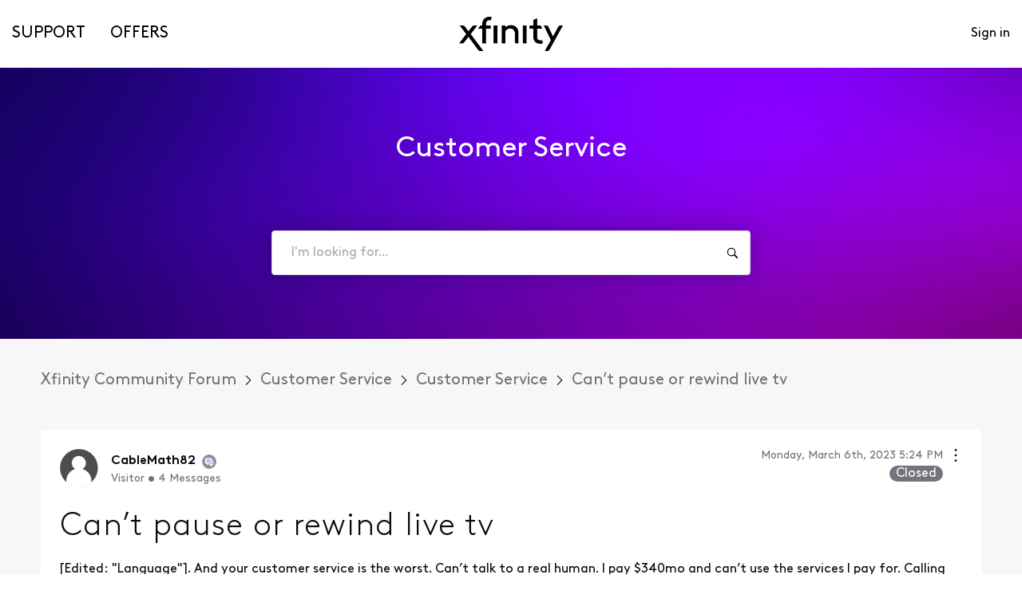

--- FILE ---
content_type: text/html; charset=utf-8
request_url: https://forums.xfinity.com/conversations/customer-service/cant-pause-or-rewind-live-tv/640621c541879c3c4d1b954b
body_size: 34159
content:

    <!doctype html>
    <html lang="en">
      <head>
        <meta http-equiv="X-UA-Compatible" content="IE=edge" />
        <meta http-equiv="Content-Type" content="text/html; charset=utf-8" />
        <meta name="viewport" content="width=device-width, initial-scale=1" />
        <link rel="preload" as="script" crossorigin href="https://prod-care-community-cdn.sprinklr.com/community/vendor.e594d87592559f443292.js">
        
         <link href="https://prod-care-community-cdn.sprinklr.com/community/main_440904b7ab71c717f4c5.css" type="text/css" rel="stylesheet">
         <link rel="preload" as="script" crossorigin href="https://prod-care-community-cdn.sprinklr.com/community/en.main_7efa43ebe6c02c5ac85e.js">

        <!-- head tag -->
        <script type="text/javascript" src="https://cdn.cookielaw.org/consent/a55e6907-e160-4758-bc91-65f5b89f37b3/OtAutoBlock.js" ></script>

<script src="https://cdn.cookielaw.org/scripttemplates/otSDKStub.js" data-document-language="true" type="text/javascript" charset="UTF-8" data-domain-script="a55e6907-e160-4758-bc91-65f5b89f37b3"></script>


<link rel='stylesheet' type='text/css' href='https://cdn.comcast.com/cmp/css/cookie-consent.css' />


<script>
  document.write('\x3Cscript src=https://polaris.xfinity.com/globalnav/polaris.' + (window.customElements ? 'wc' : 'es5') + '.js async>\x3C/script>');
</script>

<link rel="preconnect" href="https://polaris.xfinity.com">
<link rel="dns-prefetch" href="https://dpm.demdex.net">
<link rel="preconnect" href="https://sprcdn-assets.sprinklr.com">
<link rel="preconnect" href="https://metrics.xfinity.com">
<script src="https://static.cimcontent.net/data-layer/?appID=resi_shop_ancillary" type="text/javascript" async></script>
<script src="https://assets.adobedtm.com/331fbea29f79/5d27143e4c5d/launch-e78575acc1e1.min.js"></script>
<link rel="preload" as="font" href="https://sprcdn-assets.sprinklr.com/1110/7de342c8-4f26-4786-9a10-e754d9a53ab9-5605843.woff" type="font/woff" crossorigin="anonymous">
<link rel="preload" as="font" href="https://sprcdn-assets.sprinklr.com/1110/61729c7e-e766-4bf2-b728-0552b02f0b54-1103296141.woff" type="font/woff" crossorigin="anonymous">
<link rel="preload" as="font" href="https://sprcdn-assets.sprinklr.com/1110/3462de77-97e5-4191-aa19-7f89d79669ea-617200352.woff" type="font/woff" crossorigin="anonymous">




<!-- Google Tag Manager -->
<script>(function(w,d,s,l,i){w[l]=w[l]||[];w[l].push({'gtm.start':
new Date().getTime(),event:'gtm.js'});var f=d.getElementsByTagName(s)[0],
j=d.createElement(s),dl=l!='dataLayer'?'&l='+l:'';j.async=true;j.src=
'https://www.googletagmanager.com/gtm.js?id='+i+dl;f.parentNode.insertBefore(j,f);
})(window,document,'script','dataLayer','GTM-TWVH2WQ');</script>
<!-- End Google Tag Manager -->

<!-- Sprinklr Cookie Consent -->
<script>
  var sprAnalyticsConsentKey = "spr_cookie_consent_enabled";
  var sprAnalyticsConsentGroupId = "2"; // OneTrust group ID for Analytics cookies

  window.addEventListener("OneTrustGroupsUpdated", function (event) {
    if (event.detail && event.detail.includes(sprAnalyticsConsentGroupId)) {
      console.log("Analytics consent given via OneTrust.");
      window.localStorage.setItem(sprAnalyticsConsentKey, true);
      window.disableSprAnalytics = false;
    } else {
      console.log("Analytics consent not given via OneTrust.");
      window.localStorage.setItem(sprAnalyticsConsentKey, false);
      window.disableSprAnalytics = true;
    }
  });

  // Initialize state based on current localStorage value (before event fires)
  window.disableSprAnalytics = !JSON.parse(window.localStorage.getItem(sprAnalyticsConsentKey));
</script>
<!-- End Sprinklr Cookie Consent -->

<script>
    if (window !== undefined) {
        window.history.scrollRestoration = 'manual';
    }
</script>
        <style type="text/css" nonce="f0e7c71f-2c89-45ff-9a90-51eba021a277">@font-face {
  font-family: 'XfinityBrownWeb';
  src: url('https://community-comcastxfinity.sprinklr.com/public-assets/community/XfinityBrownWeb-Bold.woff2') format('woff2'),
      url('https://community-comcastxfinity.sprinklr.com/public-assets/community/XfinityBrownWeb-Bold.woff') format('woff');
  font-weight: bold;
  font-style: normal;
  font-display: swap;
}
@font-face {
  font-family: 'XfinityBrownWeb';
  src: url('https://community-comcastxfinity.sprinklr.com/public-assets/community/XfinityBrownWeb-Light.woff2') format('woff2'),
      url('https://community-comcastxfinity.sprinklr.com/public-assets/community/XfinityBrownWeb-Light.woff') format('woff');
  font-weight: 300;
  font-style: normal;
  font-display: swap;
}
@font-face {
  font-family: 'XfinityBrownWeb';
  src: url('https://community-comcastxfinity.sprinklr.com/public-assets/community/XfinityBrownWeb-Regular.woff2') format('woff2'),
      url('https://community-comcastxfinity.sprinklr.com/public-assets/community/XfinityBrownWeb-Regular.woff') format('woff');
  font-weight: normal;
  font-style: normal;
  font-display: swap;
}

@font-face {
    font-family: 'Xfinity Brown';
    src: url('https://sprcdn-assets.sprinklr.com/1110/7de342c8-4f26-4786-9a10-e754d9a53ab9-5605843.woff') format('woff'),
        url('https://sprcdn-assets.sprinklr.com/1110/b2f462b8-651d-452f-80b4-06100851ae45-2109960051.ttf') format('truetype');
    font-weight: 300;
    font-style: normal;
    font-display: swap;
}

@font-face {
    font-family: 'Xfinity Brown';
    src: url('https://sprcdn-assets.sprinklr.com/1110/61729c7e-e766-4bf2-b728-0552b02f0b54-1103296141.woff') format('woff'),
        url('https://sprcdn-assets.sprinklr.com/1110/d8825eb3-a429-4095-a54b-6aaf0fe96abd-411982701.ttf') format('truetype');
    font-weight: normal;
    font-style: normal;
    font-display: swap;
}

@font-face {
    font-family: 'Xfinity Brown';
    src: url('https://sprcdn-assets.sprinklr.com/1110/3462de77-97e5-4191-aa19-7f89d79669ea-617200352.woff') format('woff'),
        url('https://sprcdn-assets.sprinklr.com/1110/89663b79-9639-4e46-b2df-2e4829a7a501-2228778528.ttf') format('truetype');
    font-weight: bold;
    font-style: normal;
    font-display: swap;
}
</style>
  
      <style data-emotion-css="0 18xxr3j t44rya 5r6jk4 14r34si 8atqhb fd5ow4 1ang2p2 x4dmss 1d89nre 79cmum 1hbp3iw 1ry1tx8 1ghapnm 2sedfi 2ceorz jlx8fa xqqkfz 1y573ad uodor8 1jsohtw kn46u7 1flyc9m okc7pe i8uyyt h0oc64 y07l72 1pj99nl xgr949 4kxq1q 1c6hbd2 glo6re 1nx6bo5 1as8lqf lp34j5 pi0yvt 1wl1iil" nonce="f0e7c71f-2c89-45ff-9a90-51eba021a277">@media only screen and (min-width: 768px){.css-18xxr3j{width:92%!important;}}@media only screen and (min-width: 768px){.css-t44rya{max-width:1600px!important;}}.css-5r6jk4{background-color:#F7F7F7;}.css-14r34si{background-color:#FFFFFF;}.css-8atqhb{width:100%;}.css-fd5ow4{height:85px;}.css-1ang2p2{height:85px!important;background-color:#ffffff!important;}.css-x4dmss{-webkit-box-pack:justify;-webkit-justify-content:space-between;justify-content:space-between;}.css-1d89nre{color:#000000!important;background-color:!important;}.css-1d89nre:hover{color:#000000!important;background-color:!important;}.css-1d89nre:focus{color:#000000!important;background-color:!important;}.css-79cmum{line-height:85px!important;}.css-1hbp3iw{background-color:!important;}.css-1hbp3iw >p{color:#000000!important;}.css-1hbp3iw:hover{background-color:!important;}.css-1hbp3iw:hover >p{color:#000000!important;}.css-1hbp3iw:focus{background-color:!important;}.css-1hbp3iw:focus >p{color:#000000!important;}.css-1ry1tx8{font-family:-apple-system,BlinkMacSystemFont,Roboto,Segoe UI,Noto Sans,Helvetica Neue,Helvetica,sans-serif;color:#0a0a14;}.css-1ghapnm{font-size:16px;line-height:22px;}.css-2sedfi{background:#efeff8;}.css-2ceorz{background-image:url(https://sprcdn-assets.sprinklr.com/1110/90178a14-58fb-4a09-92ee-81a39cf64602-1002207723.png);}.css-jlx8fa{border-color:#d7d7e0;}.css-xqqkfz >svg{fill:#40a3f5!important;}.css-1y573ad{font-family:-apple-system,BlinkMacSystemFont,Roboto,Segoe UI,Noto Sans,Helvetica Neue,Helvetica,sans-serif;color:#0a0a14!important;background-color:#ffffff!important;border-color:#d7d7e0!important;}.css-1y573ad:focus{color:#0a0a14!important;background-color:#ffffff!important;border-color:#40a3f5!important;}.css-uodor8{border-radius:50%;}.css-1jsohtw{height:48px;}.css-kn46u7{width:48px;height:48px;}.css-1flyc9m{font-size:18px;}.css-okc7pe{font-size:14px;line-height:20px;}.css-i8uyyt{font-weight:600;font-size:16px;}.css-i8uyyt mobile{font-size:16px;}.css-h0oc64{background-color:#7edad5;}.css-y07l72{color:#40a3f5!important;-webkit-text-decoration:undefined;text-decoration:undefined;}.css-y07l72:hover{color:#2b6db4!important;-webkit-text-decoration:underline;text-decoration:underline;}.css-y07l72:focus{color:#2b6db4!important;-webkit-text-decoration:underline;text-decoration:underline;}.css-y07l72:visited{color:#40a3f5!important;-webkit-text-decoration:none;text-decoration:none;}.css-y07l72 >.svg{fill:#40a3f5!important;}.css-1pj99nl{font-weight:300;font-size:40px;}.css-1pj99nl mobile{font-size:28px;}.css-xgr949{background-color:!important;}.css-xgr949:hover{background-color:!important;}.css-xgr949:focus{background-color:!important;}.css-4kxq1q{background-color:!important;}.css-1c6hbd2{color:#40a3f5!important;}.css-glo6re{background-color:#40a3f5!important;}.css-1nx6bo5{background-color:#73737d;}.css-1as8lqf.is-focused .Select-control{border-color:#40a3f5!important;}.css-1as8lqf.is-open .Select-arrow{fill:#40a3f5!important;}.css-lp34j5{border-radius:50%;background:#efeff8;}.css-pi0yvt{height:28px;}.css-1wl1iil{width:28px;height:28px;}</style><style type="text/css" nonce="f0e7c71f-2c89-45ff-9a90-51eba021a277"></style>
      <title data-react-helmet="true">‎Can’t pause or rewind live tv | Xfinity Community Forum</title>
      <meta data-react-helmet="true" property="og:url" content="https://forums.xfinity.com/conversations/customer-service/cant-pause-or-rewind-live-tv/640621c541879c3c4d1b954b"/><meta data-react-helmet="true" property="og:site_name" content="Xfinity Community Forum"/><meta data-react-helmet="true" name="theme-color" content="#40a3f5"/><meta data-react-helmet="true" name="google-site-verification" content="7HdA1jeH4oBdI4sYN1FuqEbYvfFU8HT8Um4u1r2N7c4"/><meta data-react-helmet="true" name="title" content="Can’t pause or rewind live tv | Xfinity Community Forum"/><meta data-react-helmet="true" name="description" content="[Edited: &quot;Language&quot;]. And your customer service is the worst. Can&amp;rsquo;t talk to a real human. I pay $340mo and can&amp;rsquo;t use the services I pay for. Calling the BBB if we can&amp;rsquo;t resolve th..."/><meta data-react-helmet="true" property="og:title" content="Can’t pause or rewind live tv | Xfinity Community Forum"/><meta data-react-helmet="true" property="og:description" content="[Edited: &quot;Language&quot;]. And your customer service is the worst. Can&amp;rsquo;t talk to a real human. I pay $340mo and can&amp;rsquo;t use the services I pay for. Calling the BBB if we can&amp;rsquo;t resolve th..."/><meta data-react-helmet="true" property="og:type" content="article"/><meta data-react-helmet="true" property="article:section" content/><meta data-react-helmet="true" property="article:published_time" content="2023-03-06T17:24:21.778Z"/><meta data-react-helmet="true" property="article:modified_time" content="2023-03-18T23:19:44.502Z"/><meta data-react-helmet="true" property="article:author" content="https://forums.xfinity.com/users/602c39343af1791bb4093a91"/><meta data-react-helmet="true" property="og:image" content="https://sprcdn-assets.sprinklr.com/1110/b5d8c60a-d2dc-42b4-b7d6-89030b824ce0-1134424951.png"/><meta data-react-helmet="true" name="twitter:card" content="summary"/><meta data-react-helmet="true" name="twitter:title" content="Can’t pause or rewind live tv | Xfinity Community Forum"/><meta data-react-helmet="true" name="twitter:description" content="[Edited: &quot;Language&quot;]. And your customer service is the worst. Can&amp;rsquo;t talk to a real human. I pay $340mo and can&amp;rsquo;t use the services I pay for. Calling the BBB if we can&amp;rsquo;t resolve th..."/><meta data-react-helmet="true" name="twitter:image" content="https://sprcdn-assets.sprinklr.com/1110/b5d8c60a-d2dc-42b4-b7d6-89030b824ce0-1134424951.png"/><meta data-react-helmet="true" name="robots" content="noindex"/>
      <link data-react-helmet="true" rel="icon" href="https://sprcdn-assets.sprinklr.com/1110/79e57f25-ebdb-4590-aaf5-b656175f8931-1467995988.png"/><link data-react-helmet="true" rel="canonical" href="https://forums.xfinity.com/conversations/customer-service/cant-pause-or-rewind-live-tv/640621c541879c3c4d1b954b"/><link data-react-helmet="true" rel="manifest" href="https://forums.xfinity.com/manifest.json"/>
      <style data-react-helmet="true" >.official-sign-image {
    margin-right: 16px;
    margin-left: 16px;
    margin-top: 16px;
    margin-bottom: 16px;
}
.official-sign-msg {
    margin: 8px;
line-height: 24px;
    font-size: 12px;
    font-style: Brown;
}
.official-sign-cnt {
    max-width: 675px;
    display: flex;
    align-items: center;
    background-color: #484851;
    border: 3px solid #484851;
    border-radius: 1.5em;
    color: #fff;
    font-weight: 300;
}
img.sign-check-img {
    display: inline;
    height: 12px;
    padding-left: 4px;
    vertical-align: bottom;
}
.official-sign-image img {
    max-width: 200px;
    width: 100%;
}</style>
      <script data-react-helmet="true" type="application/ld+json" nonce="f0e7c71f-2c89-45ff-9a90-51eba021a277">{
  "@context": "https://schema.org",
  "@type": "BreadcrumbList",
  "itemListElement": [{
    "@type": "ListItem",
    "position": 1,
    "item": "https://forums.xfinity.com/",
    "name": "Xfinity Community Forum"
  },{
    "@type": "ListItem",
    "position": 2,
    "item": "https://forums.xfinity.com/categories/customer-service/602d56f8e6b3965d18e3a58f",
    "name": "Customer Service"
  },{
    "@type": "ListItem",
    "position": 3,
    "item": "https://forums.xfinity.com/topics/customer-service/602d5700e6b3965d18e3a5ae",
    "name": "Customer Service"
  },{
    "@type": "ListItem",
    "position": 4,
    
    "name": "Can’t pause or rewind live tv"
  }]
}</script>
       <link href="https://prod-care-community-cdn.sprinklr.com/community/PageLayoutRenderer_1aa985ab5c237b888b48.css" type="text/css" rel="stylesheet"> <link href="https://prod-care-community-cdn.sprinklr.com/community/ModernNavBarContainer_486ea96df30b1f91b696.css" type="text/css" rel="stylesheet"> <link href="https://prod-care-community-cdn.sprinklr.com/community/ModernBannerContainer_a53df508aafced7b3fa8.css" type="text/css" rel="stylesheet"> <link href="https://prod-care-community-cdn.sprinklr.com/community/BreadCrumbsWidgetContainer_40aecaff35088cdd6d6d.css" type="text/css" rel="stylesheet"> <link href="https://prod-care-community-cdn.sprinklr.com/community/ConversationEntityContainer_5ba6bdf8c8eb4d3d14eb.css" type="text/css" rel="stylesheet"> <link href="https://prod-care-community-cdn.sprinklr.com/community/CommentCreationEntityContainer_2f7c189bb21fe8d432b3.css" type="text/css" rel="stylesheet"> <link href="https://prod-care-community-cdn.sprinklr.com/community/ConversationResponsesEntity_0ab29217797f6d58b61c.css" type="text/css" rel="stylesheet"> <link href="https://prod-care-community-cdn.sprinklr.com/community/CommentListContainer_4a1b460014a5ba0ec2a3.css" type="text/css" rel="stylesheet"> <link href="https://prod-care-community-cdn.sprinklr.com/community/SelectBoxContainer_3f6edb0b50ab4e492fbe.css" type="text/css" rel="stylesheet"> <link href="https://prod-care-community-cdn.sprinklr.com/community/ReplyListContainer_f6aeb11f8ae068a0945a.css" type="text/css" rel="stylesheet"> <link href="https://prod-care-community-cdn.sprinklr.com/community/Authentication_2d29953485ab3d776970.css" type="text/css" rel="stylesheet"> <link href="https://prod-care-community-cdn.sprinklr.com/community/FullSearchBar_9bd473816e2790319b7d.css" type="text/css" rel="stylesheet">
       <link rel="preload" as="script" crossorigin href="https://prod-care-community-cdn.sprinklr.com/community/en.ConversationPage_6593a25a005030ef3cc8.15.js"> <link rel="preload" as="script" crossorigin href="https://prod-care-community-cdn.sprinklr.com/community/en.PageLayoutRenderer_629f4bbd3940e5eadcba.253.js"> <link rel="preload" as="script" crossorigin href="https://prod-care-community-cdn.sprinklr.com/community/en.ModernNavBarContainer_ff1d30e41460cc524a52.237.js"> <link rel="preload" as="script" crossorigin href="https://prod-care-community-cdn.sprinklr.com/community/en.ModernBannerContainer_2357aecd6aa35fc1c4a7.235.js"> <link rel="preload" as="script" crossorigin href="https://prod-care-community-cdn.sprinklr.com/community/en.BreadCrumbsWidgetContainer_3b7f9baca33ca835f975.91.js"> <link rel="preload" as="script" crossorigin href="https://prod-care-community-cdn.sprinklr.com/community/en.ConversationEntityContainer_56b993c242671363237f.143.js"> <link rel="preload" as="script" crossorigin href="https://prod-care-community-cdn.sprinklr.com/community/en.CommentCreationEntityContainer_149adb79d60f0c61570b.127.js"> <link rel="preload" as="script" crossorigin href="https://prod-care-community-cdn.sprinklr.com/community/en.ConversationResponsesEntity_11b9d72af37b3837b74e.157.js"> <link rel="preload" as="script" crossorigin href="https://prod-care-community-cdn.sprinklr.com/community/en.CommentListContainer_b78346112c88780260f3.128.js"> <link rel="preload" as="script" crossorigin href="https://prod-care-community-cdn.sprinklr.com/community/en.SelectBoxContainer_4a60ffdfaa9c30a130f5.288.js"> <link rel="preload" as="script" crossorigin href="https://prod-care-community-cdn.sprinklr.com/community/en.ReplyListContainer_4dad1c87654dc3a56876.284.js"> <link rel="preload" as="script" crossorigin href="https://prod-care-community-cdn.sprinklr.com/community/en.CustomHTMLContainer_d5c34ef3ca99f6c475fa.164.js"> <link rel="preload" as="script" crossorigin href="https://prod-care-community-cdn.sprinklr.com/community/en.Authentication_b92fac97fbe5659eaac3.0.js"> <link rel="preload" as="script" crossorigin href="https://prod-care-community-cdn.sprinklr.com/community/en.FullSearchBar_4d5efbd2966e6e329fee.198.js">
    </head>
    <body leftmargin="0" topmargin="0" rightmargin="0" bottommargin="0" marginwidth="0" marginheight="0" class="ltr">
      <script nonce="f0e7c71f-2c89-45ff-9a90-51eba021a277">
        window.__PRELOADED_STATE__ = "%7B%22routing%22%3A%7B%22location%22%3A%7B%22pathname%22%3A%22%2F%22%2C%22search%22%3A%22%22%2C%22hash%22%3A%22%22%2C%22state%22%3Anull%2C%22key%22%3A%22105oa5bw%22%7D%2C%22action%22%3A%22POP%22%7D%2C%22communityId%22%3A%22cd58a8fd-ee2e-46c9-8c79-e9309441066e%22%2C%22csrfToken%22%3Anull%2C%22language%22%3A%22en_US%22%2C%22basename%22%3Anull%2C%22publicHeaders%22%3A%7B%22user-agent%22%3A%22Mozilla%2F5.0%20(Macintosh%3B%20Intel%20Mac%20OS%20X%2010_15_7)%20AppleWebKit%2F537.36%20(KHTML%2C%20like%20Gecko)%20Chrome%2F131.0.0.0%20Safari%2F537.36%3B%20ClaudeBot%2F1.0%3B%20%2Bclaudebot%40anthropic.com)%22%2C%22X-COMMUNITY-IP%22%3A%2218.216.229.190%22%7D%2C%22theme%22%3Anull%2C%22country%22%3Anull%2C%22version%22%3Anull%2C%22nonce%22%3A%22f0e7c71f-2c89-45ff-9a90-51eba021a277%22%2C%22communitySettings%22%3A%7B%22settings%22%3A%7B%22overview%22%3A%7B%22details%22%3A%7B%22organizationName%22%3A%22Comcast%22%2C%22language%22%3A%22en_US%22%2C%22activeLanguages%22%3A%5B%22en_US%22%5D%2C%22isDirectAPIEnabled%22%3Atrue%2C%22communityName%22%3A%22Xfinity%20Community%20Forum%22%2C%22communityDescription%22%3A%22Need%20Help%3F%20Find%20Solutions%2C%20share%20knowledge%20and%20get%20answers%20from%20customers%20and%20experts.%22%7D%7D%2C%22branding%22%3A%7B%22logos%22%3A%7B%22companyLogos%22%3A%7B%22companyLogoNormal%22%3A%22https%3A%2F%2Fsprcdn-assets.sprinklr.com%2F1110%2Fb5d8c60a-d2dc-42b4-b7d6-89030b824ce0-1134424951.png%22%7D%2C%22faviconLogos%22%3A%7B%22faviconLogo16%22%3A%22https%3A%2F%2Fsprcdn-assets.sprinklr.com%2F1110%2F79e57f25-ebdb-4590-aaf5-b656175f8931-1467995988.png%22%7D%7D%2C%22typographyHeader%22%3A%7B%22fontFamily%22%3A%22-apple-system%2CBlinkMacSystemFont%2CRoboto%2CSegoe%20UI%2CNoto%20Sans%2CHelvetica%20Neue%2CHelvetica%2Csans-serif%22%2C%22color%22%3A%22%230a0a14%22%2C%22heading1%22%3A%7B%22fontSize%22%3A%2240px%22%2C%22fontWeight%22%3A%22300%22%2C%22mobileFontSize%22%3A%2228px%22%7D%2C%22heading2%22%3A%7B%22fontSize%22%3A%2238px%22%2C%22fontWeight%22%3A%22600%22%2C%22mobileFontSize%22%3A%2228px%22%7D%2C%22heading3%22%3A%7B%22fontSize%22%3A%2228px%22%2C%22fontWeight%22%3A%22600%22%2C%22mobileFontSize%22%3A%2220px%22%7D%2C%22heading4%22%3A%7B%22fontSize%22%3A%2220px%22%2C%22fontWeight%22%3A%22600%22%2C%22mobileFontSize%22%3A%2220px%22%7D%2C%22heading5%22%3A%7B%22fontSize%22%3A%2216px%22%2C%22fontWeight%22%3A%22600%22%2C%22mobileFontSize%22%3A%2216px%22%7D%2C%22heading6%22%3A%7B%22fontSize%22%3A%2214px%22%2C%22fontWeight%22%3A%22600%22%2C%22mobileFontSize%22%3A%2214px%22%7D%7D%2C%22typographyBody%22%3A%7B%22fontFamily%22%3A%22-apple-system%2CBlinkMacSystemFont%2CRoboto%2CSegoe%20UI%2CNoto%20Sans%2CHelvetica%20Neue%2CHelvetica%2Csans-serif%22%2C%22color%22%3A%22%230a0a14%22%2C%22small%22%3A%7B%22fontSize%22%3A%2211px%22%2C%22lineHeight%22%3A%2215px%22%7D%2C%22normal%22%3A%7B%22fontSize%22%3A%2212px%22%2C%22lineHeight%22%3A%2217px%22%7D%2C%22large%22%3A%7B%22fontSize%22%3A%2214px%22%2C%22lineHeight%22%3A%2220px%22%7D%2C%22xlarge%22%3A%7B%22fontSize%22%3A%2216px%22%2C%22lineHeight%22%3A%2222px%22%7D%7D%2C%22colors%22%3A%7B%22primary%22%3A%7B%22color%22%3A%22%2340a3f5%22%2C%22backgroundColor%22%3A%22%23ffffff%22%7D%2C%22success%22%3A%7B%22color%22%3A%22%2320b796%22%2C%22backgroundColor%22%3A%22%231F69FF%22%7D%2C%22warning%22%3A%7B%22color%22%3A%22%23ffd200%22%2C%22backgroundColor%22%3A%22%22%7D%2C%22danger%22%3A%7B%22color%22%3A%22%23fc374b%22%2C%22backgroundColor%22%3A%22%23E5004C%22%7D%2C%22page%22%3A%7B%22backgroundColor%22%3A%22%23ffffff%22%7D%2C%22placeholder%22%3A%7B%22color%22%3A%22%239b9ba5%22%7D%7D%2C%22buttons%22%3A%7B%22normal%22%3A%7B%22backgroundColor%22%3A%22%2340a3f5%22%2C%22borderColor%22%3A%22%2340a3f5%22%2C%22color%22%3A%22%23ffffff%22%2C%22fontWeight%22%3A%22400%22%2C%22hover%22%3A%7B%22backgroundColor%22%3A%22%2340a3f5%22%2C%22borderColor%22%3A%22%2340a3f5%22%2C%22color%22%3A%22%23ffffff%22%7D%7D%2C%22inactive%22%3A%7B%22backgroundColor%22%3A%22%2382828c%22%2C%22borderColor%22%3A%22%239b9ba5%22%2C%22color%22%3A%22%23ffffff%22%2C%22fontWeight%22%3A%22400%22%2C%22hover%22%3A%7B%22backgroundColor%22%3A%22%239b9ba5%22%2C%22borderColor%22%3A%22%239b9ba5%22%2C%22color%22%3A%22%23ffffff%22%7D%7D%7D%2C%22links%22%3A%7B%22normal%22%3A%7B%22color%22%3A%22%2340a3f5%22%2C%22textDecoration%22%3A%22none%22%7D%2C%22hover%22%3A%7B%22color%22%3A%22%232b6db4%22%2C%22textDecoration%22%3A%22underline%22%7D%2C%22visited%22%3A%7B%22color%22%3A%22%2340a3f5%22%2C%22textDecoration%22%3A%22none%22%7D%7D%2C%22forms%22%3A%7B%22textType%22%3A%7B%22normal%22%3A%7B%22color%22%3A%22%230a0a14%22%2C%22backgroundColor%22%3A%22%23ffffff%22%2C%22borderColor%22%3A%22%23d7d7e0%22%7D%2C%22focus%22%3A%7B%22color%22%3A%22%230a0a14%22%2C%22backgroundColor%22%3A%22%23ffffff%22%2C%22borderColor%22%3A%22%2340a3f5%22%7D%2C%22disabled%22%3A%7B%22color%22%3A%22%23a9a9b2%22%2C%22backgroundColor%22%3A%22%23efeff8%22%2C%22borderColor%22%3A%22%23d7d7e0%22%7D%7D%2C%22checkboxType%22%3A%7B%22normal%22%3A%7B%22backgroundColor%22%3A%22%23a9a9b2%22%7D%2C%22active%22%3A%7B%22backgroundColor%22%3A%22%2340a3f5%22%7D%2C%22disabled%22%3A%7B%22backgroundColor%22%3A%22%23e6e6e8%22%7D%7D%7D%2C%22navbar%22%3A%7B%22height%22%3A%2285%22%2C%22mobileHeight%22%3A%2260%22%2C%22color%22%3A%22%23000000%22%2C%22backgroundColor%22%3A%22%23ffffff%22%2C%22normal%22%3A%7B%22color%22%3A%22%23000000%22%2C%22backgroundColor%22%3A%22%22%7D%2C%22hover%22%3A%7B%22color%22%3A%22%23000000%22%2C%22backgroundColor%22%3A%22%22%7D%2C%22active%22%3A%7B%22color%22%3A%22%23000000%22%2C%22backgroundColor%22%3A%22%22%7D%7D%2C%22tabs%22%3A%7B%22normal%22%3A%7B%22color%22%3A%22%235f5f69%22%2C%22backgroundColor%22%3A%22%22%7D%2C%22hover%22%3A%7B%22color%22%3A%22%2340a3f5%22%2C%22backgroundColor%22%3A%22%22%7D%2C%22active%22%3A%7B%22color%22%3A%22%2340a3f5%22%2C%22backgroundColor%22%3A%22%22%2C%22highlightColor%22%3A%22%2340a3f5%22%7D%7D%2C%22tooltips%22%3A%7B%22color%22%3A%22%234b4b55%22%2C%22backgroundColor%22%3A%22%23ffffff%22%7D%2C%22popupDialog%22%3A%7B%22backgroundColor%22%3A%22%230f0f17%22%2C%22borderColor%22%3A%22%22%2C%22opacity%22%3A%220.8%22%7D%2C%22avatars%22%3A%7B%22borderStyle%22%3A%22circular%22%2C%22borderRadius%22%3A%223%22%7D%2C%22screenSizesRange%22%3Anull%2C%22themeTokens%22%3Anull%2C%22editor%22%3Anull%2C%22icon%22%3Anull%2C%22directMessaging%22%3Anull%2C%22loader%22%3Anull%2C%22snackbar%22%3Anull%2C%22page%22%3Anull%2C%22table%22%3Anull%7D%2C%22content%22%3A%7B%22loginPage%22%3A%7B%22loginProviders%22%3A%7B%22enableEmailPasswordAuth%22%3Afalse%2C%22enableSSOAuth%22%3Afalse%2C%22enableOAuth%22%3Atrue%2C%22oauthConfig%22%3A%7B%22label%22%3A%22Xfinity%20Comcast%22%2C%22value%22%3A%22604f383edeeb27e66cbe72d2%22%2C%22accountType%22%3A%22COMCAST%22%2C%22additional%22%3A%7B%22oAuth%22%3A%5B%22true%22%5D%7D%7D%2C%22oauthLabel%22%3A%22Xfinity%20Forum%20SSO%22%2C%22legalText%22%3A%22%22%2C%22enabledSocialProviders%22%3A%5B%5D%7D%2C%22communityAccess%22%3A%7B%22pageHtml%22%3A%22%22%2C%22pageCSS%22%3A%22%22%7D%2C%22settings%22%3A%7B%22title%22%3A%22Welcome!%22%2C%22description%22%3A%22Please%20Sign%20in%20if%20you%20have%20a%20forums%20account%20or%20Sign%20up%20to%20create%20one.%22%2C%22enableUserReg%22%3Atrue%7D%7D%2C%22signupPage%22%3A%7B%22settings%22%3A%7B%22termTextLabel%22%3A%22By%20clicking%20Sign%20up%2C%20you%20agree%20to%20our%20Terms%2C%20Data%20Policy%20and%20Cookie%20Policy.%22%2C%22screenerEnabled%22%3Afalse%2C%22screenerRequired%22%3Afalse%2C%22screenerQuestionsEnabled%22%3Afalse%2C%22verifyEmailMandatory%22%3Afalse%2C%22firstNameEnabled%22%3Atrue%2C%22firstNameLabel%22%3A%22First%20Name%22%2C%22firstNameRequired%22%3Afalse%2C%22lastNameEnabled%22%3Atrue%2C%22lastNameLabel%22%3A%22Last%20Name%22%2C%22lastNameRequired%22%3Afalse%2C%22employeeInfoEnabled%22%3Afalse%2C%22confirmationQuestionLabel%22%3A%22Are%20you%20an%20existing%20brand%20employee%3F%22%2C%22employeeIdLabel%22%3A%22Employee%20ID%22%2C%22employeeInfoRequired%22%3Afalse%2C%22title%22%3A%22Let's%20get%20started!%22%2C%22descsription%22%3A%22Please%20enter%20details%20to%20create%20a%20forums%20account.%22%2C%22uNameRegex%22%3A%22%5E%5Ba-zA-Z0-9_%5C%5C.-%5D%2B%24%22%2C%22uNameErrMsg%22%3A%22Username%20must%20contain%20only%20alphanumeric%2C%20underscore%20and%20hyphen%20characters%22%7D%7D%2C%22conversationTypes%22%3A%7B%22conversationTypes%22%3A%5B%7B%22id%22%3A%22QUESTION%22%2C%22type%22%3A%22QUESTION%22%2C%22enabled%22%3Atrue%2C%22label%22%3A%22Question%22%2C%22allowCreation%22%3Atrue%2C%22disableTags%22%3Anull%7D%2C%7B%22id%22%3A%22ARTICLE%22%2C%22type%22%3A%22ARTICLE%22%2C%22enabled%22%3Atrue%2C%22label%22%3A%22Articles%22%2C%22allowCreation%22%3Afalse%2C%22disableTags%22%3Anull%7D%5D%7D%2C%22notificationPage%22%3A%7B%22heading%22%3A%22Notification%20Preferences%22%2C%22subHeading%22%3A%22Select%20the%20activities%20for%20which%20you%20want%20to%20be%20notified%22%2C%22notificationTypes%22%3A%5B%22EMAIL%22%2C%22WEB%22%5D%2C%22defaultDisabledNotificationTypes%22%3Anull%2C%22enableEmailNotificationFrequency%22%3Anull%7D%2C%22survey%22%3A%7B%7D%2C%22conversationSetting%22%3A%7B%22restrictReply%22%3Anull%2C%22editTimerEnabled%22%3Anull%2C%22deleteTimerEnabled%22%3Anull%2C%22editTimer%22%3Anull%2C%22deleteTimer%22%3Anull%2C%22allowPrivateComment%22%3Anull%2C%22canMarkReplyPrivate%22%3Atrue%2C%22canMarkAnonFeedback%22%3Anull%2C%22linkInterceptEnabled%22%3Anull%2C%22interceptDomainsType%22%3Anull%2C%22whitelistDomains%22%3Anull%2C%22blacklistDomains%22%3Anull%2C%22disableLikeForAuthor%22%3Anull%2C%22enableCaptchaForComment%22%3Anull%2C%22canUnArchive%22%3Anull%2C%22unarchiveCF%22%3Anull%2C%22allowedAttachmentTypes%22%3Anull%2C%22isCustomAttachmentView%22%3Anull%2C%22attachmentHelpText%22%3Anull%2C%22isMultipleLayoutsEnabled%22%3Anull%2C%22enableJira%22%3Anull%2C%22jiraCreationGwId%22%3Anull%2C%22disableCommentSubscription%22%3Anull%2C%22scrollToFirstUnread%22%3Anull%2C%22jumpToNewestComment%22%3Anull%2C%22isModerationEnabled%22%3Anull%2C%22showPostTypeOnMove%22%3Anull%7D%2C%22conversationSearchPageSetting%22%3A%7B%7D%2C%22conversationCreatePage%22%3A%7B%22settings%22%3A%7B%22titleLabel%22%3A%22Subject%22%2C%22titlePlaceholder%22%3A%22Enter%20title%20here...%22%2C%22titleMaxLength%22%3A140%2C%22descriptionLabel%22%3A%22Description%22%2C%22descriptionPlaceholder%22%3A%22Enter%20description%20here...%22%2C%22descriptionMinLength%22%3A20%2C%22descriptionMaxLength%22%3A100000%2C%22categoryEnabled%22%3Atrue%2C%22categoryRequired%22%3Atrue%2C%22topicsEnabled%22%3Atrue%2C%22topicsRequired%22%3Atrue%2C%22privateMessageEnabled%22%3Atrue%2C%22privateMessageLabel%22%3A%22Post%20this%20conversation%20privately%3F%22%2C%22publicTagsEnabled%22%3Atrue%2C%22allowCreateTags%22%3Atrue%2C%22maxImageSize%22%3A5%2C%22maxFileSize%22%3A10%7D%7D%2C%22profilePage%22%3A%7B%22settings%22%3A%7B%22makeNameAnonymous%22%3Atrue%2C%22cannedResponseEnabled%22%3Atrue%2C%22bookmarkEnabled%22%3Atrue%7D%7D%2C%22kbSetting%22%3A%7B%7D%2C%22pollSetting%22%3A%7B%7D%2C%22eventSetting%22%3A%7B%7D%2C%22contestSetting%22%3A%7B%7D%2C%22groupsSetting%22%3A%7B%7D%2C%22gwSetting%22%3A%7B%7D%2C%22coursesSetting%22%3A%7B%7D%2C%22peerToPeerChatSetting%22%3A%7B%22sprLiveChat%22%3A%7B%22appId%22%3A%22app_814342%22%2C%22apiKey%22%3A%22746fcc3a-4de6-4eb8-98d5-667ecbb4fb7d%22%7D%2C%22sprLiveChatEnabled%22%3Atrue%2C%22showSprLiveChatTnc%22%3A%22EXPLICIT%22%2C%22sprLiveChatTnCImplicitConfirmation%22%3Atrue%2C%22profileListIds%22%3Anull%2C%22sprLiveChatTnCUserConfirmation%22%3Atrue%2C%22sprLiveChatTncStatement%22%3A%22By%20having%20an%20account%20and%20utilizing%20these%20forums%2C%20you%20have%20hereby%20agreed%20to%20the%20rules%2C%20policies%2C%20and%20guidelines%20contained%20within%20the%20%3Ca%20target%3D%5C%22_blank%5C%22%20href%3D%5C%22https%3A%2F%2Fforums.xfinity.com%2Ft5%2FGuidelines%2FXfinity-Forum-Guidelines%2Ftd-p%2F3115028%5C%22%3EXfinity%20Forum%20Guidelines%3C%2Fa%3E%20and%20the%20%3Ca%20target%3D%5C%22_blank%5C%22%20href%3D%5C%22https%3A%2F%2Fforums.xfinity.com%2Ft5%2FGuidelines%2FXfinity-Forum-Acceptable-Use-Policy%2Ftd-p%2F2618379%5C%22%3EXfinity%20Forum%20Acceptable%20Use%20Policy%3C%2Fa%3E%20documents%20as%20well%20as%20any%20other%20posted%20documents%20throughout%20the%20community.%20This%20includes%20the%20use%20of%20the%20private%20messaging%20feature%20for%20account%20authentication%20when%20engaging%20with%20employees%20directly.%22%2C%22disclaimerEnabled%22%3Anull%2C%22supportDisclaimer%22%3Anull%2C%22defaultDisclaimer%22%3Anull%2C%22allowReport%22%3Atrue%2C%22allowDelete%22%3Atrue%2C%22deleteMsg%22%3A%22This%20message%20has%20been%20deleted%22%2C%22disableForSwitchedUser%22%3Anull%7D%2C%22liveChat%22%3A%7B%22isEnabled%22%3Atrue%2C%22chatApp%22%3A%7B%22appId%22%3A%22app_962161%22%2C%22accountUserId%22%3A%2260ec706bb96cea550da24f17%22%2C%22apiKey%22%3A%22b19b87c7-7879-41df-baee-847b494dd3a9%22%7D%2C%22shouldLoggedIn%22%3Atrue%2C%22hideForPLs%22%3A%5B%225614_1196%22%2C%225614_1193%22%2C%225614_1165%22%2C%225614_1157%22%2C%225614_1159%22%5D%2C%22isExternalUser%22%3Anull%2C%22isModernSkin%22%3Anull%2C%22additionalProperties%22%3Anull%7D%2C%22seoSetting%22%3A%7B%22robotsTxtPage%22%3A%22User-agent%3A%20Mp3Bot%5CnDisallow%3A%20%2F%5Cn%5CnUser-agent%3A%20008%5CnDisallow%3A%20%2F%5Cn%5CnUser-agent%3A%20*%5CnDisallow%3A%20*%2Fleaderboard%24%5CnDisallow%3A%20*%2Flogin%24%5Cn%5CnSITEMAP%3A%20https%3A%2F%2Fforums.xfinity.com%2Fsitemap.xml%22%2C%22noIndexCharCount%22%3Anull%2C%22noIndexPages%22%3Anull%7D%2C%22productsSetting%22%3A%7B%7D%2C%22customFieldsSetting%22%3A%7B%7D%2C%22postTemplatesSetting%22%3A%7B%7D%2C%22customFieldGroupSetting%22%3A%7B%7D%7D%2C%22gamification%22%3Anull%2C%22screener%22%3Anull%2C%22advancedSettings%22%3A%7B%22settings%22%3A%7B%22sprLiveChat%22%3A%7B%22appId%22%3A%22app_814342%22%2C%22apiKey%22%3A%22746fcc3a-4de6-4eb8-98d5-667ecbb4fb7d%22%7D%2C%22v2LayoutEnabled%22%3Atrue%2C%22pageWidth%22%3A92%2C%22pageMaxWidth%22%3A1600%2C%22editor%22%3A%22TINYMCE%22%2C%22sprLiveChatEnabled%22%3Atrue%2C%22showSprLiveChatTnc%22%3A%22EXPLICIT%22%2C%22sprLiveChatTnCImplicitConfirmation%22%3Atrue%2C%22sprLiveChatTnCUserConfirmation%22%3Atrue%2C%22sprLiveChatTncStatement%22%3A%22By%20having%20an%20account%20and%20utilizing%20these%20forums%2C%20you%20have%20hereby%20agreed%20to%20the%20rules%2C%20policies%2C%20and%20guidelines%20contained%20within%20the%20%3Ca%20target%3D%5C%22_blank%5C%22%20href%3D%5C%22https%3A%2F%2Fforums.xfinity.com%2Ft5%2FGuidelines%2FXfinity-Forum-Guidelines%2Ftd-p%2F3115028%5C%22Xfinity%20Forum%20Guidelines%3C%2Fa%3E%20and%20the%20%3Ca%20target%3D%5C%22_blank%5C%22%20href%3D%5C%22https%3A%2F%2Fforums.xfinity.com%2Ft5%2FGuidelines%2FXfinity-Forum-Acceptable-Use-Policy%2Ftd-p%2F2618379%5C%22%3EXfinity%20Forum%20Acceptable%20Use%20Policy%3C%2Fa%3E%20documents%20as%20well%20as%20any%20other%20posted%20documents%20throughout%20the%20community.%20This%20includes%20the%20use%20of%20the%20private%20messaging%20feature%20for%20account%20authentication%20when%20engaging%20with%20employees%20directly.%22%2C%22googleWebmasterCode%22%3A%227HdA1jeH4oBdI4sYN1FuqEbYvfFU8HT8Um4u1r2N7c4%22%2C%22customAnalytics%22%3Atrue%2C%22caPageFn%22%3A%22customPageEvent%22%2C%22rssEnabled%22%3Atrue%2C%22sprinklrAnalytics%22%3Atrue%2C%22fontStylingEnabled%22%3Atrue%2C%22mediaPermissionEnabled%22%3Atrue%2C%22sessExpiry%22%3A60%2C%22sessExpTimerEnabled%22%3Atrue%2C%22customDefaultCSP%22%3A%5B%7B%22domain%22%3A%22https%3A%2F%2Fpolaris.xfinity.com%2F%22%2C%22directiveInfos%22%3A%5B%7B%22directive%22%3A%22frame-ancestors%22%7D%5D%7D%5D%2C%22customCSP%22%3A%5B%7B%22domain%22%3A%22https%3A%2F%2Fpolaris.xfinity.com%2F%22%2C%22directiveInfos%22%3A%5B%7B%22directive%22%3A%22frame-src%22%7D%5D%7D%5D%2C%22cspNonceTargetsStrict%22%3A%5B%5D%2C%22cspNonceTargetsDefault%22%3A%5B%5D%2C%22enabledDateFormats%22%3A%5B%22Day%20of%20the%20Week%2C%20Month%20Day%2C%20Year%22%5D%2C%22defaultDateFormat%22%3A%22Day%20of%20the%20Week%2C%20Month%20Day%2C%20Year%22%7D%7D%2C%22customizedLabels%22%3Anull%7D%7D%2C%22allAwards%22%3A%7B%22allAwardsById%22%3A%7B%22604fbc5e46c78132632d0129%22%3A%7B%22id%22%3A%22604fbc5e46c78132632d0129%22%2C%22type%22%3A%22BADGE%22%2C%22description%22%3A%22Congratulations%2C%202%2C000%20of%20your%20contributions%20have%20been%20marked%20as%20the%20Accepted%20Solution!%20Thanks%20for%20helping%20solve%20so%20many%20issues%2C%20the%20community%20appreciates%20it!%22%2C%22imageUrl%22%3A%22https%3A%2F%2Fsprcdn-assets.sprinklr.com%2F1110%2F1a91448c-942e-494b-a9aa-1cd3b2748bf8-1822091251%2FSolution2k_p.png%22%2C%22order%22%3A1%2C%22name%22%3A%22Assistant%20Professor%22%7D%2C%2263f66dcc6afa57343b3d5293%22%3A%7B%22id%22%3A%2263f66dcc6afa57343b3d5293%22%2C%22type%22%3A%22BADGE%22%2C%22description%22%3A%22Congratulations!%20You%20have%20received%20your%20Sirius%20Gold%20Star%20Forum%20Badge.%20Keep%20up%20the%20great%20work!!%22%2C%22imageUrl%22%3A%22https%3A%2F%2Fsprcdn-assets.sprinklr.com%2F1110%2F06f6e046-c3f4-48c0-ac09-cda94110e059-193467469%2FUB_05_p.png%22%2C%22order%22%3A1%2C%22name%22%3A%22Sirius%22%7D%2C%226388ba14c81dfc15f5632487%22%3A%7B%22id%22%3A%226388ba14c81dfc15f5632487%22%2C%22type%22%3A%22BADGE%22%2C%22description%22%3A%22Congratulations%20on%20receiving%20your%20first%20follower.%20Thank%20you%20for%20providing%20contributions%20other%E2%80%99s%20find%20valuable.%20May%20this%20be%20the%20first%20of%20many%20followers.%20%20%22%2C%22imageUrl%22%3A%22https%3A%2F%2Fsprcdn-assets.sprinklr.com%2F1110%2F23e9501b-8485-4fc0-b2de-4621ef39eeaa-1005649869%2FFollow01_p.png%22%2C%22order%22%3A1%2C%22name%22%3A%22Originator%22%7D%2C%22RANK_71_cd58a8fd-ee2e-46c9-8c79-e9309441066e%22%3A%7B%22id%22%3A%22RANK_71_cd58a8fd-ee2e-46c9-8c79-e9309441066e%22%2C%22type%22%3A%22RANK%22%2C%22order%22%3A0%2C%22color%22%3A%22000000%22%2C%22name%22%3A%22Official%20Employee%20Digital%20Care%22%7D%2C%22BADGE_52_cd58a8fd-ee2e-46c9-8c79-e9309441066e%22%3A%7B%22id%22%3A%22BADGE_52_cd58a8fd-ee2e-46c9-8c79-e9309441066e%22%2C%22type%22%3A%22BADGE%22%2C%22description%22%3A%22Congratulations%20on%20earning%20500%20likes!%20Your%20great%20contributions%20have%20been%20much%20appreciated%20by%20the%20community.%22%2C%22imageUrl%22%3A%22https%3A%2F%2Fsprcdn-assets.sprinklr.com%2F1110%2Fd16947f0-9792-4856-ba82-a3cc3f144349-2109945733%2FKudo500_p.png%22%2C%22order%22%3A1%2C%22name%22%3A%22Popular%22%7D%2C%22BADGE_21_cd58a8fd-ee2e-46c9-8c79-e9309441066e%22%3A%7B%22id%22%3A%22BADGE_21_cd58a8fd-ee2e-46c9-8c79-e9309441066e%22%2C%22type%22%3A%22BADGE%22%2C%22description%22%3A%22Congratulations%2C%20100%20of%20your%20contributions%20have%20been%20marked%20as%20an%20Accepted%20Solution!%20Thanks%20for%20helping%20solve%20so%20many%20issues%2C%20the%20community%20appreciates%20it!%22%2C%22imageUrl%22%3A%22https%3A%2F%2Fsprcdn-assets.sprinklr.com%2F1110%2Fb2a2c0f0-9f44-418b-8148-7a09331cdf7f-1067972851%2FSolution100_p.png%22%2C%22order%22%3A1%2C%22name%22%3A%22Resourceful%20Rescuer%22%7D%2C%22BADGE_61_cd58a8fd-ee2e-46c9-8c79-e9309441066e%22%3A%7B%22id%22%3A%22BADGE_61_cd58a8fd-ee2e-46c9-8c79-e9309441066e%22%2C%22type%22%3A%22BADGE%22%2C%22description%22%3A%22Congratulations%2C%20you%20have%20started%2025%20topics!%20Your%20communication%20brings%20an%20abundance%20of%20information%20to%20the%20community!%22%2C%22imageUrl%22%3A%22https%3A%2F%2Fsprcdn-assets.sprinklr.com%2F1110%2Ff07d0c18-3df1-41c7-b0b9-97a881ad1006-1687337794%2FPost25_p.png%22%2C%22order%22%3A1%2C%22name%22%3A%22Articulate%22%7D%2C%22BADGE_46_cd58a8fd-ee2e-46c9-8c79-e9309441066e%22%3A%7B%22id%22%3A%22BADGE_46_cd58a8fd-ee2e-46c9-8c79-e9309441066e%22%2C%22type%22%3A%22BADGE%22%2C%22description%22%3A%22Congratulations%20on%20earning%2010%20likes!%20Your%20great%20contributions%20have%20been%20much%20appreciated%20by%20the%20community.%22%2C%22imageUrl%22%3A%22https%3A%2F%2Fsprcdn-assets.sprinklr.com%2F1110%2F987f466b-a681-46aa-a38e-c9f6f6c1af63-787255727%2FKudo10_p.png%22%2C%22order%22%3A1%2C%22name%22%3A%22Much%20Appreciation%22%7D%2C%22BADGE_15_cd58a8fd-ee2e-46c9-8c79-e9309441066e%22%3A%7B%22id%22%3A%22BADGE_15_cd58a8fd-ee2e-46c9-8c79-e9309441066e%22%2C%22type%22%3A%22BADGE%22%2C%22description%22%3A%22Great%20Job!%20Your%20reply%20has%20been%20accepted%20as%20the%20Accepted%20Solution.%20Thank%20you%20for%20helping%20and%20Congrats%20on%20your%201st%20Answer.%22%2C%22imageUrl%22%3A%22https%3A%2F%2Fsprcdn-assets.sprinklr.com%2F1110%2F14e061ea-da82-4e1f-8f0d-f79a3aa0e0a3-1932913771%2FSolution01_p.png%22%2C%22order%22%3A1%2C%22name%22%3A%221st%20Accepted%20Solution%22%7D%2C%22RANK_25_cd58a8fd-ee2e-46c9-8c79-e9309441066e%22%3A%7B%22id%22%3A%22RANK_25_cd58a8fd-ee2e-46c9-8c79-e9309441066e%22%2C%22type%22%3A%22RANK%22%2C%22description%22%3A%22Gold%20Problem%20Solver%22%2C%22order%22%3A45%2C%22color%22%3A%220272B6%22%2C%22name%22%3A%22Gold%20Problem%20Solver%22%7D%2C%22RANK_10_cd58a8fd-ee2e-46c9-8c79-e9309441066e%22%3A%7B%22id%22%3A%22RANK_10_cd58a8fd-ee2e-46c9-8c79-e9309441066e%22%2C%22type%22%3A%22RANK%22%2C%22description%22%3A%22Contributor%22%2C%22order%22%3A25%2C%22color%22%3A%220272B6%22%2C%22name%22%3A%22Contributor%22%7D%2C%22BADGE_18_cd58a8fd-ee2e-46c9-8c79-e9309441066e%22%3A%7B%22id%22%3A%22BADGE_18_cd58a8fd-ee2e-46c9-8c79-e9309441066e%22%2C%22type%22%3A%22BADGE%22%2C%22description%22%3A%22Congratulations%2C%2010%20of%20your%20contributions%20have%20been%20marked%20as%20the%20Accepted%20Solution!%20Thanks%20for%20helping%20solve%20so%20many%20issues%2C%20the%20community%20appreciates%20it!%22%2C%22imageUrl%22%3A%22https%3A%2F%2Fsprcdn-assets.sprinklr.com%2F1110%2F5ec4be80-7a2e-4286-823f-4137648781f5-1905208141%2FSolution10_p.png%22%2C%22order%22%3A1%2C%22name%22%3A%22Helping%20Hand%22%7D%2C%22RANK_7_cd58a8fd-ee2e-46c9-8c79-e9309441066e%22%3A%7B%22id%22%3A%22RANK_7_cd58a8fd-ee2e-46c9-8c79-e9309441066e%22%2C%22type%22%3A%22RANK%22%2C%22description%22%3A%22Administrator%22%2C%22order%22%3A70%2C%22color%22%3A%22000000%22%2C%22name%22%3A%22Administrator%22%7D%2C%22647856dd27f9157f6ffa6d51%22%3A%7B%22id%22%3A%22647856dd27f9157f6ffa6d51%22%2C%22type%22%3A%22BADGE%22%2C%22description%22%3A%22Thank%20you%20for%20participating%20in%20our%20Xfinity%20Forum%2020th%20Anniversary%20Sweepstakes.%20We%20appreciate%20your%20submission.%20%22%2C%22imageUrl%22%3A%22https%3A%2F%2Fsprcdn-assets.sprinklr.com%2F1110%2F3cf4fe1d-550a-453a-b1f8-3c3f79eb2ee9-1422150048%2FA_-_Part_p.png%22%2C%22order%22%3A2%2C%22name%22%3A%22Sweepstakes%20Submission%22%7D%2C%22BADGE_59_cd58a8fd-ee2e-46c9-8c79-e9309441066e%22%3A%7B%22id%22%3A%22BADGE_59_cd58a8fd-ee2e-46c9-8c79-e9309441066e%22%2C%22type%22%3A%22BADGE%22%2C%22description%22%3A%22Congratulations%2C%20you%20have%20started%205%20topics!%20Your%20communication%20brings%20an%20abundance%20of%20information%20to%20the%20community!%22%2C%22imageUrl%22%3A%22https%3A%2F%2Fsprcdn-assets.sprinklr.com%2F1110%2F087a7016-9f4a-47a9-a796-f9421236d767-1744596096%2FPost05_p.png%22%2C%22order%22%3A1%2C%22name%22%3A%22Conversationalist%22%7D%2C%22BADGE_37_cd58a8fd-ee2e-46c9-8c79-e9309441066e%22%3A%7B%22id%22%3A%22BADGE_37_cd58a8fd-ee2e-46c9-8c79-e9309441066e%22%2C%22type%22%3A%22BADGE%22%2C%22description%22%3A%22You%20have%20posted%20300%20replies%20to%20the%20community.%20Thank%20you%20for%20keeping%20the%20conversations%20going!%22%2C%22imageUrl%22%3A%22https%3A%2F%2Fsprcdn-assets.sprinklr.com%2F1110%2F6b89380c-2bd2-4906-abd5-62d54fc3ef46-1710131932%2FReply300_p.png%22%2C%22order%22%3A1%2C%22name%22%3A%22Rousing%20Repartee%22%7D%2C%22BADGE_24_cd58a8fd-ee2e-46c9-8c79-e9309441066e%22%3A%7B%22id%22%3A%22BADGE_24_cd58a8fd-ee2e-46c9-8c79-e9309441066e%22%2C%22type%22%3A%22BADGE%22%2C%22description%22%3A%22Congratulations%2C%20500%20of%20your%20contributions%20have%20been%20marked%20as%20an%20Accepted%20Solution!%20Thanks%20for%20helping%20solve%20so%20many%20issues%2C%20the%20community%20appreciates%20it!%22%2C%22imageUrl%22%3A%22https%3A%2F%2Fsprcdn-assets.sprinklr.com%2F1110%2F8bd91840-c270-42ad-b3e8-678df13416a4-323020279%2FSolution500_p.png%22%2C%22order%22%3A1%2C%22name%22%3A%22Smart%20Cookie%22%7D%2C%22BADGE_64_cd58a8fd-ee2e-46c9-8c79-e9309441066e%22%3A%7B%22id%22%3A%22BADGE_64_cd58a8fd-ee2e-46c9-8c79-e9309441066e%22%2C%22type%22%3A%22BADGE%22%2C%22description%22%3A%22Congratulations%2C%20you%20have%20started%20200%20topics!%20Your%20communication%20brings%20an%20abundance%20of%20information%20to%20the%20community!%22%2C%22imageUrl%22%3A%22https%3A%2F%2Fsprcdn-assets.sprinklr.com%2F1110%2F4895178f-d797-484a-a8bd-9c84a677e51e-911126739%2FPost200_p.png%22%2C%22order%22%3A1%2C%22name%22%3A%22Outgoing%22%7D%2C%22BADGE_103_cd58a8fd-ee2e-46c9-8c79-e9309441066e%22%3A%7B%22id%22%3A%22BADGE_103_cd58a8fd-ee2e-46c9-8c79-e9309441066e%22%2C%22type%22%3A%22BADGE%22%2C%22description%22%3A%22Congratulations%20on%20earning%205k%20likes!%20Your%20great%20contributions%20have%20been%20much%20appreciated%20by%20the%20community.%22%2C%22imageUrl%22%3A%22https%3A%2F%2Fsprcdn-assets.sprinklr.com%2F1110%2F92a4a015-e709-4f5e-a8d4-81e11136b2de-1842603206%2FKudok5_p.png%22%2C%22order%22%3A1%2C%22name%22%3A%22Distinguished%22%7D%2C%22RANK_32_cd58a8fd-ee2e-46c9-8c79-e9309441066e%22%3A%7B%22id%22%3A%22RANK_32_cd58a8fd-ee2e-46c9-8c79-e9309441066e%22%2C%22type%22%3A%22RANK%22%2C%22order%22%3A0%2C%22color%22%3A%220272B6%22%2C%22name%22%3A%22Valued%20Contributor%22%7D%2C%22RANK_26_cd58a8fd-ee2e-46c9-8c79-e9309441066e%22%3A%7B%22id%22%3A%22RANK_26_cd58a8fd-ee2e-46c9-8c79-e9309441066e%22%2C%22type%22%3A%22RANK%22%2C%22order%22%3A0%2C%22color%22%3A%220272B6%22%2C%22name%22%3A%22Silver%20Problem%20Solver%22%7D%2C%226388bb38ea8644103394ea2a%22%3A%7B%22id%22%3A%226388bb38ea8644103394ea2a%22%2C%22type%22%3A%22BADGE%22%2C%22description%22%3A%22Congratulations%20you%20now%20have%20100%20forum%20followers.%20Your%20contributions%20are%20recognized%20as%20valuable%20to%20other%20users.%22%2C%22imageUrl%22%3A%22https%3A%2F%2Fsprcdn-assets.sprinklr.com%2F1110%2Fd409f628-09be-452d-8471-ad5cde6bab24-1969132475%2FFollow100_p.png%22%2C%22order%22%3A1%2C%22name%22%3A%22Trendsetter%22%7D%2C%22BADGE_104_cd58a8fd-ee2e-46c9-8c79-e9309441066e%22%3A%7B%22id%22%3A%22BADGE_104_cd58a8fd-ee2e-46c9-8c79-e9309441066e%22%2C%22type%22%3A%22BADGE%22%2C%22description%22%3A%22Customers%20recognized%20for%20continuous%2C%20constructive%2C%20contribution%20and%20solution%20to%20the%20community.%22%2C%22imageUrl%22%3A%22https%3A%2F%2Fprod-content-care-community-cdn.sprinklr.com%2Fcd58a8fd-ee2e-46c9-8c79-e9309441066e%2FExpertProgram-b4cd8ef9-e2b2-45ed-abeb-2b0dca48d97a-756575014%22%2C%22order%22%3A1%2C%22name%22%3A%22Expert%20Program%22%7D%2C%22BADGE_80_cd58a8fd-ee2e-46c9-8c79-e9309441066e%22%3A%7B%22id%22%3A%22BADGE_80_cd58a8fd-ee2e-46c9-8c79-e9309441066e%22%2C%22type%22%3A%22BADGE%22%2C%22description%22%3A%22Congratulations%20on%20earning%202k%20likes!%20Your%20great%20contributions%20have%20been%20much%20appreciated%20by%20the%20community.%22%2C%22imageUrl%22%3A%22https%3A%2F%2Fsprcdn-assets.sprinklr.com%2F1110%2Ff8577578-b6c9-4c12-8ce8-63df7c073700-870372617%2FKudo2k_p.png%22%2C%22order%22%3A1%2C%22name%22%3A%22Prominent%22%7D%2C%22BADGE_65_cd58a8fd-ee2e-46c9-8c79-e9309441066e%22%3A%7B%22id%22%3A%22BADGE_65_cd58a8fd-ee2e-46c9-8c79-e9309441066e%22%2C%22type%22%3A%22BADGE%22%2C%22description%22%3A%22Congratulations%2C%20you've%20have%20started%20300%20topics!%20Your%20communication%20brings%20an%20abundance%20of%20information%20to%20the%20community!%22%2C%22imageUrl%22%3A%22https%3A%2F%2Fsprcdn-assets.sprinklr.com%2F1110%2F19b92745-1ba9-482f-b671-7711993dca6f-23623058%2FPost300_p.png%22%2C%22order%22%3A1%2C%22name%22%3A%22Curious%22%7D%2C%2264785774ae2d900d21c8f195%22%3A%7B%22id%22%3A%2264785774ae2d900d21c8f195%22%2C%22type%22%3A%22BADGE%22%2C%22description%22%3A%22Congratulations%20on%20being%20chosen%20as%20one%20of%20our%20Xfinity%20Forum%2020th%20Anniversary%20Sweepstakes%20winners.%20We%20appreciate%20your%20sweepstakes%20%20submission%20and%20participation.%22%2C%22imageUrl%22%3A%22https%3A%2F%2Fsprcdn-assets.sprinklr.com%2F1110%2F48618295-afe2-40d4-b12e-2c287a46edea-408005168%2FAsset_16_p.png%22%2C%22order%22%3A2%2C%22name%22%3A%22Sweepstakes%20Winner%22%7D%2C%22BADGE_16_cd58a8fd-ee2e-46c9-8c79-e9309441066e%22%3A%7B%22id%22%3A%22BADGE_16_cd58a8fd-ee2e-46c9-8c79-e9309441066e%22%2C%22type%22%3A%22BADGE%22%2C%22description%22%3A%22Thank%20you%20contributor%20for%20your%20first%20reply%20to%20the%20community!%5Cr%5Cn%20Posting%20replies%20is%20the%20best%20way%20to%20get%20involved.%20%22%2C%22imageUrl%22%3A%22https%3A%2F%2Fsprcdn-assets.sprinklr.com%2F1110%2Fbd3a6b27-6632-4ce6-b460-28c7d59193ad-414063622%2FReply01_p.png%22%2C%22order%22%3A1%2C%22name%22%3A%221st%20Reply%22%7D%2C%22BADGE_40_cd58a8fd-ee2e-46c9-8c79-e9309441066e%22%3A%7B%22id%22%3A%22BADGE_40_cd58a8fd-ee2e-46c9-8c79-e9309441066e%22%2C%22type%22%3A%22BADGE%22%2C%22description%22%3A%22You%20have%20posted%201k%20replies%20to%20the%20community.%20Thank%20you%20for%20keeping%20the%20conversations%20going!%22%2C%22imageUrl%22%3A%22https%3A%2F%2Fsprcdn-assets.sprinklr.com%2F1110%2Fd0c70823-2d76-432f-924f-26a0a71d79bd-496256991%2FReply1k_p.png%22%2C%22order%22%3A1%2C%22name%22%3A%22Creative%20Commentator%22%7D%2C%226388ba41c81dfc15f5632488%22%3A%7B%22id%22%3A%226388ba41c81dfc15f5632488%22%2C%22type%22%3A%22BADGE%22%2C%22description%22%3A%22Congratulations%20you%20now%20have%205%20forum%20followers.%20Your%20contributions%20are%20recognized%20as%20valuable%20to%20other%20users.%22%2C%22imageUrl%22%3A%22https%3A%2F%2Fsprcdn-assets.sprinklr.com%2F1110%2Fca9040e2-1c9a-4334-bf69-c310d5327928-1009343953%2FFollow05_p.png%22%2C%22order%22%3A1%2C%22name%22%3A%22Ally%22%7D%2C%22604f1aacf31ac00565dc4b28%22%3A%7B%22id%22%3A%22604f1aacf31ac00565dc4b28%22%2C%22type%22%3A%22RANK%22%2C%22description%22%3A%22New%20Problem%20Solver%22%2C%22order%22%3A35%2C%22name%22%3A%22New%20Problem%20Solver%22%7D%2C%22BADGE_51_cd58a8fd-ee2e-46c9-8c79-e9309441066e%22%3A%7B%22id%22%3A%22BADGE_51_cd58a8fd-ee2e-46c9-8c79-e9309441066e%22%2C%22type%22%3A%22BADGE%22%2C%22description%22%3A%22Congratulations%20on%20earning%20300%20likes!%20Your%20great%20contributions%20have%20been%20much%20appreciated%20by%20the%20community.%22%2C%22imageUrl%22%3A%22https%3A%2F%2Fsprcdn-assets.sprinklr.com%2F1110%2F22f5e236-9ad6-4e0b-b335-fe7d8f36806f-410014201%2FKudo300_p.png%22%2C%22order%22%3A1%2C%22name%22%3A%22Round%20of%20Applause%22%7D%2C%22BADGE_25_cd58a8fd-ee2e-46c9-8c79-e9309441066e%22%3A%7B%22id%22%3A%22BADGE_25_cd58a8fd-ee2e-46c9-8c79-e9309441066e%22%2C%22type%22%3A%22BADGE%22%2C%22description%22%3A%22Congratulations%2C%20750%20of%20your%20contributions%20have%20been%20marked%20as%20the%20Accepted%20Solution!%20Thanks%20for%20helping%20solve%20so%20many%20issues%2C%20the%20community%20appreciates%20it!%22%2C%22imageUrl%22%3A%22https%3A%2F%2Fsprcdn-assets.sprinklr.com%2F1110%2F6bb7e8ba-0e47-458b-b3ed-d4b865164fc0-2053793900%2FSolution750_p.png%22%2C%22order%22%3A1%2C%22name%22%3A%22Problem%20Solver%22%7D%2C%22BADGE_82_cd58a8fd-ee2e-46c9-8c79-e9309441066e%22%3A%7B%22id%22%3A%22BADGE_82_cd58a8fd-ee2e-46c9-8c79-e9309441066e%22%2C%22type%22%3A%22BADGE%22%2C%22description%22%3A%22You%20have%20posted%202k%20replies%20to%20the%20community.%20Thank%20you%20for%20keeping%20the%20conversations%20going!%22%2C%22imageUrl%22%3A%22https%3A%2F%2Fsprcdn-assets.sprinklr.com%2F1110%2F2d9dfa22-d918-4e21-8c07-33dacbb8d6d1-524886142%2FReply2k_p.png%22%2C%22order%22%3A1%2C%22name%22%3A%22Inquisitive%20Mind%22%7D%2C%22BADGE_13_cd58a8fd-ee2e-46c9-8c79-e9309441066e%22%3A%7B%22id%22%3A%22BADGE_13_cd58a8fd-ee2e-46c9-8c79-e9309441066e%22%2C%22type%22%3A%22BADGE%22%2C%22description%22%3A%22Congratulations%20on%20receiving%20your%20first%20Like!%20Thank%20you%20for%20your%20meaningful%20contribution%20to%20the%20forum.%20May%20this%20be%20the%20first%20of%20many%20likes.%22%2C%22imageUrl%22%3A%22https%3A%2F%2Fsprcdn-assets.sprinklr.com%2F1110%2Fd1843d49-cc96-43fc-a9ed-ebc3cc48f265-759550097%2FKudo01_p.png%22%2C%22order%22%3A1%2C%22name%22%3A%221st%20Like%22%7D%2C%22RANK_75_cd58a8fd-ee2e-46c9-8c79-e9309441066e%22%3A%7B%22id%22%3A%22RANK_75_cd58a8fd-ee2e-46c9-8c79-e9309441066e%22%2C%22type%22%3A%22RANK%22%2C%22order%22%3A0%2C%22color%22%3A%22CC6600%22%2C%22name%22%3A%22Authorized%20Vendor%22%7D%2C%22BADGE_68_cd58a8fd-ee2e-46c9-8c79-e9309441066e%22%3A%7B%22id%22%3A%22BADGE_68_cd58a8fd-ee2e-46c9-8c79-e9309441066e%22%2C%22type%22%3A%22BADGE%22%2C%22description%22%3A%22Congratulations%2C%20you've%20have%20started%201k%20topics!%20Your%20communication%20brings%20an%20abundance%20of%20information%20to%20the%20community!%22%2C%22imageUrl%22%3A%22https%3A%2F%2Fsprcdn-assets.sprinklr.com%2F1110%2F3fb9f11e-447a-4ebb-87d5-d1637f9eca19-1666096811%2FPost1k_p.png%22%2C%22order%22%3A1%2C%22name%22%3A%22Researcher%22%7D%2C%22BADGE_53_cd58a8fd-ee2e-46c9-8c79-e9309441066e%22%3A%7B%22id%22%3A%22BADGE_53_cd58a8fd-ee2e-46c9-8c79-e9309441066e%22%2C%22type%22%3A%22BADGE%22%2C%22description%22%3A%22Congratulations%20on%20earning%20750%20likes!%20Your%20great%20contributions%20have%20been%20much%20appreciated%20by%20the%20community.%22%2C%22imageUrl%22%3A%22https%3A%2F%2Fsprcdn-assets.sprinklr.com%2F1110%2F70532e02-f8f6-4b72-8682-867088e4a884-191792616%2FKudo750_p.png%22%2C%22order%22%3A1%2C%22name%22%3A%22Notorious%22%7D%2C%22604f19ecd7385104e1393e86%22%3A%7B%22id%22%3A%22604f19ecd7385104e1393e86%22%2C%22type%22%3A%22RANK%22%2C%22description%22%3A%22Recognized%20Contributor%22%2C%22order%22%3A30%2C%22name%22%3A%22Recognized%20Contributor%22%7D%2C%226388bb67c81dfc15f56324a1%22%3A%7B%22id%22%3A%226388bb67c81dfc15f56324a1%22%2C%22type%22%3A%22BADGE%22%2C%22description%22%3A%22Congratulations%20you%20now%20have%20200%20forum%20followers.%20Your%20contributions%20are%20recognized%20as%20valuable%20to%20other%20users.%22%2C%22imageUrl%22%3A%22https%3A%2F%2Fsprcdn-assets.sprinklr.com%2F1110%2F9ff2b01e-0010-4d54-9176-8447e4cf8d12-1438331140%2FFollow200_p.png%22%2C%22order%22%3A1%2C%22name%22%3A%22Figurehead%22%7D%2C%22BADGE_14_cd58a8fd-ee2e-46c9-8c79-e9309441066e%22%3A%7B%22id%22%3A%22BADGE_14_cd58a8fd-ee2e-46c9-8c79-e9309441066e%22%2C%22type%22%3A%22BADGE%22%2C%22description%22%3A%22Congrats%20on%20Posting%20your%20first%20topic!%22%2C%22imageUrl%22%3A%22https%3A%2F%2Fsprcdn-assets.sprinklr.com%2F1110%2F99f496f0-d803-4654-939d-01bae3882da8-1748290180%2FPost01_p.png%22%2C%22order%22%3A1%2C%22name%22%3A%221st%20Topic%22%7D%2C%22BADGE_67_cd58a8fd-ee2e-46c9-8c79-e9309441066e%22%3A%7B%22id%22%3A%22BADGE_67_cd58a8fd-ee2e-46c9-8c79-e9309441066e%22%2C%22type%22%3A%22BADGE%22%2C%22description%22%3A%22Congratulations%2C%20you've%20have%20started%20750%20topics!%20Your%20communication%20brings%20an%20abundance%20of%20information%20to%20the%20community!%22%2C%22imageUrl%22%3A%22https%3A%2F%2Fsprcdn-assets.sprinklr.com%2F1110%2F9f9a57d5-0f8b-4eff-997b-8ceda712ca05-625429875%2FPost750_p.png%22%2C%22order%22%3A1%2C%22name%22%3A%22Thinker%22%7D%2C%226478559069143570ffe86a66%22%3A%7B%22id%22%3A%226478559069143570ffe86a66%22%2C%22type%22%3A%22BADGE%22%2C%22description%22%3A%22Thank%20you%20for%20joining%20us%20during%20our%2020th%20Anniversary%20celebration.%20Users%20like%20you%20are%20what%20make%20our%20community%20great.%20Thank%20you!%22%2C%22imageUrl%22%3A%22https%3A%2F%2Fsprcdn-assets.sprinklr.com%2F1110%2F415aa8d8-fa24-4e38-91ac-7f234b163ab0-1270984818%2FA_-_Login_p.png%22%2C%22order%22%3A2%2C%22name%22%3A%2220th%20Anniversary%20celebration%22%7D%2C%22RANK_21_cd58a8fd-ee2e-46c9-8c79-e9309441066e%22%3A%7B%22id%22%3A%22RANK_21_cd58a8fd-ee2e-46c9-8c79-e9309441066e%22%2C%22type%22%3A%22RANK%22%2C%22description%22%3A%22Visitor%22%2C%22order%22%3A0%2C%22color%22%3A%220272B6%22%2C%22name%22%3A%22Visitor%22%7D%2C%22RANK_76_cd58a8fd-ee2e-46c9-8c79-e9309441066e%22%3A%7B%22id%22%3A%22RANK_76_cd58a8fd-ee2e-46c9-8c79-e9309441066e%22%2C%22type%22%3A%22RANK%22%2C%22order%22%3A0%2C%22color%22%3A%220272B6%22%2C%22name%22%3A%22New%20Poster%22%7D%2C%22BADGE_54_cd58a8fd-ee2e-46c9-8c79-e9309441066e%22%3A%7B%22id%22%3A%22BADGE_54_cd58a8fd-ee2e-46c9-8c79-e9309441066e%22%2C%22type%22%3A%22BADGE%22%2C%22description%22%3A%22Congratulations%20on%20earning%201k%20likes!%20Your%20great%20contributions%20have%20been%20much%20appreciated%20by%20the%20community.%22%2C%22imageUrl%22%3A%22https%3A%2F%2Fsprcdn-assets.sprinklr.com%2F1110%2Fb86e9dc0-f9c0-4774-bd85-d62f635f9737-841743466%2FKudo1k_p.png%22%2C%22order%22%3A1%2C%22name%22%3A%22Crowd%20Pleaser%22%7D%2C%226388bac039eb3658cfbb75c8%22%3A%7B%22id%22%3A%226388bac039eb3658cfbb75c8%22%2C%22type%22%3A%22BADGE%22%2C%22description%22%3A%22Congratulations%20you%20now%20have%2025%20forum%20followers.%20Your%20contributions%20are%20recognized%20as%20valuable%20to%20other%20users.%22%2C%22imageUrl%22%3A%22https%3A%2F%2Fsprcdn-assets.sprinklr.com%2F1110%2F7a109a9a-3dea-4103-a8f5-8c7c73a86403-1066602255%2FFollow25_p.png%22%2C%22order%22%3A1%2C%22name%22%3A%22Pioneer%22%7D%2C%22RANK_77_cd58a8fd-ee2e-46c9-8c79-e9309441066e%22%3A%7B%22id%22%3A%22RANK_77_cd58a8fd-ee2e-46c9-8c79-e9309441066e%22%2C%22type%22%3A%22RANK%22%2C%22description%22%3A%22Expert%22%2C%22order%22%3A55%2C%22color%22%3A%22666666%22%2C%22name%22%3A%22Expert%22%7D%2C%22604f157b8f1fda3bcefebaf1%22%3A%7B%22id%22%3A%22604f157b8f1fda3bcefebaf1%22%2C%22type%22%3A%22RANK%22%2C%22description%22%3A%22New%20Member%22%2C%22order%22%3A5%2C%22name%22%3A%22New%20Member%22%7D%2C%226388bb0ac81dfc15f5632494%22%3A%7B%22id%22%3A%226388bb0ac81dfc15f5632494%22%2C%22type%22%3A%22BADGE%22%2C%22description%22%3A%22Congratulations%20you%20now%20have%2050%20forum%20followers.%20Your%20contributions%20are%20recognized%20as%20valuable%20to%20other%20users.%22%2C%22imageUrl%22%3A%22https%3A%2F%2Fsprcdn-assets.sprinklr.com%2F1110%2Ff13e49b6-1583-4904-82d6-64967ffa75ee-65881580%2FFollower50_p.png%22%2C%22order%22%3A1%2C%22name%22%3A%22Changemaker%22%7D%2C%226388bb91c81dfc15f56324a3%22%3A%7B%22id%22%3A%226388bb91c81dfc15f56324a3%22%2C%22type%22%3A%22BADGE%22%2C%22description%22%3A%22Congratulations%20you%20now%20have%20300%20forum%20followers.%20Your%20contributions%20are%20recognized%20as%20valuable%20to%20other%20users.%22%2C%22imageUrl%22%3A%22https%3A%2F%2Fsprcdn-assets.sprinklr.com%2F1110%2Fb93bb654-4644-4bcc-8c3b-fcf3e001d157-477514032%2FFollower300_p.png%22%2C%22order%22%3A1%2C%22name%22%3A%22Inspirer%22%7D%2C%22604f1844f31ac00565dc49a2%22%3A%7B%22id%22%3A%22604f1844f31ac00565dc49a2%22%2C%22type%22%3A%22RANK%22%2C%22description%22%3A%22New%20Contributor%22%2C%22order%22%3A20%2C%22name%22%3A%22New%20Contributor%22%7D%2C%22BADGE_26_cd58a8fd-ee2e-46c9-8c79-e9309441066e%22%3A%7B%22id%22%3A%22BADGE_26_cd58a8fd-ee2e-46c9-8c79-e9309441066e%22%2C%22type%22%3A%22BADGE%22%2C%22description%22%3A%22Simply%2C%20brilliant!%201K%20of%20your%20contributions%20have%20been%20marked%20as%20the%20Accepted%20Solution!%20Thanks%20for%20helping%20solve%20so%20many%20issues%2C%20the%20community%20appreciates%20it%22%2C%22imageUrl%22%3A%22https%3A%2F%2Fsprcdn-assets.sprinklr.com%2F1110%2F68e8c2dd-559a-48f7-8777-16fc7a00a4cf-243793862%2FSolutionk1_p.png%22%2C%22order%22%3A1%2C%22name%22%3A%22Brilliant%22%7D%2C%22BADGE_35_cd58a8fd-ee2e-46c9-8c79-e9309441066e%22%3A%7B%22id%22%3A%22BADGE_35_cd58a8fd-ee2e-46c9-8c79-e9309441066e%22%2C%22type%22%3A%22BADGE%22%2C%22description%22%3A%22You%20have%20posted%20100%20replies%20to%20the%20community.%20Thank%20you%20for%20keeping%20the%20conversations%20going!%22%2C%22imageUrl%22%3A%22https%3A%2F%2Fsprcdn-assets.sprinklr.com%2F1110%2F1080041b-6fc8-42f2-986b-28b5c4c1e57b-809828002%2FReply100_p.png%22%2C%22order%22%3A1%2C%22name%22%3A%22Resourceful%20Response%22%7D%2C%22RANK_73_cd58a8fd-ee2e-46c9-8c79-e9309441066e%22%3A%7B%22id%22%3A%22RANK_73_cd58a8fd-ee2e-46c9-8c79-e9309441066e%22%2C%22type%22%3A%22RANK%22%2C%22order%22%3A0%2C%22color%22%3A%22000000%22%2C%22name%22%3A%22Admin1%22%7D%2C%22BADGE_50_cd58a8fd-ee2e-46c9-8c79-e9309441066e%22%3A%7B%22id%22%3A%22BADGE_50_cd58a8fd-ee2e-46c9-8c79-e9309441066e%22%2C%22type%22%3A%22BADGE%22%2C%22description%22%3A%22Congratulations%20on%20earning%20200%20likes!%20Your%20great%20contributions%20have%20been%20much%20appreciated%20by%20the%20community.%22%2C%22imageUrl%22%3A%22https%3A%2F%2Fsprcdn-assets.sprinklr.com%2F1110%2Fc2346e3e-191d-4c76-b30a-6d367c1362bc-477489480%2FKudo200_p.png%22%2C%22order%22%3A1%2C%22name%22%3A%22Many%20Thanks%22%7D%2C%22604fbb9ad7c7794e0f29d031%22%3A%7B%22id%22%3A%22604fbb9ad7c7794e0f29d031%22%2C%22type%22%3A%22BADGE%22%2C%22description%22%3A%22Congratulations%20on%20earning%201%2C000%20likes!%20Your%20great%20contributions%20have%20been%20much%5Cnappreciated%20by%20the%20community.%22%2C%22imageUrl%22%3A%22https%3A%2F%2Fsprcdn-assets.sprinklr.com%2F1110%2F584d78b9-7568-4b16-a2e9-7b2790042b30-841743466%2FKudo1k_p.png%22%2C%22order%22%3A1%2C%22name%22%3A%22Popular%22%7D%2C%226388bbb9ea8644103394ea30%22%3A%7B%22id%22%3A%226388bbb9ea8644103394ea30%22%2C%22type%22%3A%22BADGE%22%2C%22description%22%3A%22Congratulations%20you%20now%20have%20500%20forum%20followers.%20Your%20contributions%20are%20recognized%20as%20valuable%20to%20other%20users.%22%2C%22imageUrl%22%3A%22https%3A%2F%2Fsprcdn-assets.sprinklr.com%2F1110%2F0b6625d0-f4f1-42d9-bdb1-e2e61af0ed58-2042445902%2FFollower500_p.png%22%2C%22order%22%3A1%2C%22name%22%3A%22Motivator%22%7D%2C%22RANK_64_cd58a8fd-ee2e-46c9-8c79-e9309441066e%22%3A%7B%22id%22%3A%22RANK_64_cd58a8fd-ee2e-46c9-8c79-e9309441066e%22%2C%22type%22%3A%22RANK%22%2C%22description%22%3A%22Retired%20Employee%22%2C%22order%22%3A58%2C%22color%22%3A%2200CCCC%22%2C%22name%22%3A%22Retired%20Employee%22%7D%2C%22RANK_18_cd58a8fd-ee2e-46c9-8c79-e9309441066e%22%3A%7B%22id%22%3A%22RANK_18_cd58a8fd-ee2e-46c9-8c79-e9309441066e%22%2C%22type%22%3A%22RANK%22%2C%22order%22%3A0%2C%22color%22%3A%220272B6%22%2C%22name%22%3A%22Regular%20Contributor%22%7D%2C%22RANK_24_cd58a8fd-ee2e-46c9-8c79-e9309441066e%22%3A%7B%22id%22%3A%22RANK_24_cd58a8fd-ee2e-46c9-8c79-e9309441066e%22%2C%22type%22%3A%22RANK%22%2C%22description%22%3A%22Diamond%20Problem%20Solver%22%2C%22order%22%3A0%2C%22color%22%3A%220272B6%22%2C%22name%22%3A%22Diamond%20Problem%20Solver%22%7D%2C%22BADGE_66_cd58a8fd-ee2e-46c9-8c79-e9309441066e%22%3A%7B%22id%22%3A%22BADGE_66_cd58a8fd-ee2e-46c9-8c79-e9309441066e%22%2C%22type%22%3A%22BADGE%22%2C%22description%22%3A%22Congratulations%2C%20you%20have%20started%20500%20topics!%20Your%20communication%20brings%20an%20abundance%20of%20information%20to%20the%20community!%22%2C%22imageUrl%22%3A%22https%3A%2F%2Fsprcdn-assets.sprinklr.com%2F1110%2Fd4a49e47-6015-4070-8334-06cecbfbb130-1751384304%2FPost500_p.png%22%2C%22order%22%3A1%2C%22name%22%3A%22Poetic%22%7D%2C%22BADGE_23_cd58a8fd-ee2e-46c9-8c79-e9309441066e%22%3A%7B%22id%22%3A%22BADGE_23_cd58a8fd-ee2e-46c9-8c79-e9309441066e%22%2C%22type%22%3A%22BADGE%22%2C%22description%22%3A%22Congratulations%2C%20300%20of%20your%20contributions%20have%20been%20marked%20as%20the%20Accepted%20Solution!%20Thanks%20for%20helping%20solve%20so%20many%20issues%2C%20the%20community%20appreciates%20it!%22%2C%22imageUrl%22%3A%22https%3A%2F%2Fsprcdn-assets.sprinklr.com%2F1110%2Ff28e392e-c05b-470e-b416-8c57758df4ae-1451987083%2FSolution300_p.png%22%2C%22order%22%3A1%2C%22name%22%3A%22Brainy%20Buddy%22%7D%2C%22604f17a98f1fda3bcefebc34%22%3A%7B%22id%22%3A%22604f17a98f1fda3bcefebc34%22%2C%22type%22%3A%22RANK%22%2C%22description%22%3A%22Member%22%2C%22order%22%3A10%2C%22name%22%3A%22Member%22%7D%2C%22BADGE_63_cd58a8fd-ee2e-46c9-8c79-e9309441066e%22%3A%7B%22id%22%3A%22BADGE_63_cd58a8fd-ee2e-46c9-8c79-e9309441066e%22%2C%22type%22%3A%22BADGE%22%2C%22description%22%3A%22Congratulations%2C%20you%20have%20started%20100%20topics!%20Your%20communication%20brings%20an%20abundance%20of%20information%20to%20the%20community!%22%2C%22imageUrl%22%3A%22https%3A%2F%2Fsprcdn-assets.sprinklr.com%2F1110%2F87a9d337-029e-419d-b6ec-17d0ff5ca315-1798630420%2FPost100_p.png%22%2C%22order%22%3A1%2C%22name%22%3A%22Expressive%22%7D%2C%22BADGE_38_cd58a8fd-ee2e-46c9-8c79-e9309441066e%22%3A%7B%22id%22%3A%22BADGE_38_cd58a8fd-ee2e-46c9-8c79-e9309441066e%22%2C%22type%22%3A%22BADGE%22%2C%22description%22%3A%22You%20have%20posted%20500%20replies%20to%20the%20community.%20Thank%20you%20for%20keeping%20the%20conversations%20going!%22%2C%22imageUrl%22%3A%22https%3A%2F%2Fsprcdn-assets.sprinklr.com%2F1110%2Fed3521dd-23c0-4bef-803f-f5d28b1894c8-64875430%2FReply500_p.png%22%2C%22order%22%3A1%2C%22name%22%3A%22Chatterbox%22%7D%2C%2263f6657fb9b10d63e68d3f6e%22%3A%7B%22id%22%3A%2263f6657fb9b10d63e68d3f6e%22%2C%22type%22%3A%22BADGE%22%2C%22description%22%3A%22Congratulations!%20You%20have%20received%20your%201st%20Gold%20Star%20Forum%20Badge.%20Keep%20up%20the%20great%20work!!%22%2C%22imageUrl%22%3A%22https%3A%2F%2Fsprcdn-assets.sprinklr.com%2F1110%2F6bfaf9a8-bcb2-4697-9fed-e2da2b6e926b-197161553%2FUB_01_p.png%22%2C%22order%22%3A1%2C%22name%22%3A%221st%20Star%22%7D%2C%22RANK_30_cd58a8fd-ee2e-46c9-8c79-e9309441066e%22%3A%7B%22id%22%3A%22RANK_30_cd58a8fd-ee2e-46c9-8c79-e9309441066e%22%2C%22type%22%3A%22RANK%22%2C%22description%22%3A%22Problem%20Solver%22%2C%22order%22%3A40%2C%22color%22%3A%220272B6%22%2C%22name%22%3A%22Problem%20Solver%22%7D%2C%22BADGE_78_cd58a8fd-ee2e-46c9-8c79-e9309441066e%22%3A%7B%22id%22%3A%22BADGE_78_cd58a8fd-ee2e-46c9-8c79-e9309441066e%22%2C%22type%22%3A%22BADGE%22%2C%22description%22%3A%22To%20commemorate%20the%20attendance%20of%20the%20Forum%20Summit%202017%22%2C%22imageUrl%22%3A%22https%3A%2F%2Fprod-content-care-community-cdn.sprinklr.com%2Fcd58a8fd-ee2e-46c9-8c79-e9309441066e%2FSummit17-4b8634ff-12fb-4c5d-92cb-b3746706375a-1687399629%22%2C%22order%22%3A1%2C%22name%22%3A%22Summit%2017%22%7D%2C%2263f66c5fb9b10d63e68d3fa9%22%3A%7B%22id%22%3A%2263f66c5fb9b10d63e68d3fa9%22%2C%22type%22%3A%22BADGE%22%2C%22description%22%3A%22Congratulations!%20You%20have%20received%20your%20Elnath%20Gold%20Star%20Forum%20Badge.%20Keep%20up%20the%20great%20work!!%22%2C%22imageUrl%22%3A%22https%3A%2F%2Fsprcdn-assets.sprinklr.com%2F1110%2F2df480fd-3461-4aca-8000-466fdbbbeb2c-169455923%2FUB_10_p.png%22%2C%22order%22%3A1%2C%22name%22%3A%22Elnath%22%7D%2C%22BADGE_102_cd58a8fd-ee2e-46c9-8c79-e9309441066e%22%3A%7B%22id%22%3A%22BADGE_102_cd58a8fd-ee2e-46c9-8c79-e9309441066e%22%2C%22type%22%3A%22BADGE%22%2C%22description%22%3A%22You%20have%20posted%205k%20replies%20to%20the%20community.%20Thank%20you%20for%20keeping%20the%20conversations%20going!%22%2C%22imageUrl%22%3A%22https%3A%2F%2Fsprcdn-assets.sprinklr.com%2F1110%2F08426d80-0633-456c-8a7d-70abf99484e1-2106877615%2FReplyk5_p.png%22%2C%22order%22%3A1%2C%22name%22%3A%22Adroit%20Commenter%22%7D%2C%22604f1c9dd7385104e139402c%22%3A%7B%22id%22%3A%22604f1c9dd7385104e139402c%22%2C%22type%22%3A%22RANK%22%2C%22description%22%3A%22Advocate%22%2C%22order%22%3A50%2C%22name%22%3A%22Advocate%22%7D%2C%22BADGE_22_cd58a8fd-ee2e-46c9-8c79-e9309441066e%22%3A%7B%22id%22%3A%22BADGE_22_cd58a8fd-ee2e-46c9-8c79-e9309441066e%22%2C%22type%22%3A%22BADGE%22%2C%22description%22%3A%22Congratulations%2C%20200%20of%20your%20contributions%20have%20been%20marked%20as%20the%20Accepted%20Solution!%20Thanks%20for%20helping%20solve%20so%20many%20issues%2C%20the%20community%20appreciates%20it!%22%2C%22imageUrl%22%3A%22https%3A%2F%2Fsprcdn-assets.sprinklr.com%2F1110%2F4b051ebc-1b5f-4e83-92b5-c3cf6444ad75-1955476532%2FSolution200_p.png%22%2C%22order%22%3A1%2C%22name%22%3A%22Accomplished%20Ally%22%7D%2C%22BADGE_39_cd58a8fd-ee2e-46c9-8c79-e9309441066e%22%3A%7B%22id%22%3A%22BADGE_39_cd58a8fd-ee2e-46c9-8c79-e9309441066e%22%2C%22type%22%3A%22BADGE%22%2C%22description%22%3A%22You%20have%20posted%20750%20replies%20to%20the%20community.%20Thank%20you%20for%20keeping%20the%20conversations%20going!%22%2C%22imageUrl%22%3A%22https%3A%2F%2Fsprcdn-assets.sprinklr.com%2F1110%2Fa5c36dc4-ece3-4730-881c-47c7c3b75a36-1983028547%2FReply750_p.png%22%2C%22order%22%3A1%2C%22name%22%3A%22Favorable%20Feedback%22%7D%2C%22RANK_51_cd58a8fd-ee2e-46c9-8c79-e9309441066e%22%3A%7B%22id%22%3A%22RANK_51_cd58a8fd-ee2e-46c9-8c79-e9309441066e%22%2C%22type%22%3A%22RANK%22%2C%22description%22%3A%22Official%20Employee%22%2C%22order%22%3A68%2C%22color%22%3A%22000000%22%2C%22name%22%3A%22Official%20Employee%22%7D%2C%226388bc1439eb3658cfbb75db%22%3A%7B%22id%22%3A%226388bc1439eb3658cfbb75db%22%2C%22type%22%3A%22BADGE%22%2C%22description%22%3A%22Congratulations%20you%20now%20have%201000%20forum%20followers.%20Your%20contributions%20are%20recognized%20as%20valuable%20to%20other%20users.%22%2C%22imageUrl%22%3A%22https%3A%2F%2Fsprcdn-assets.sprinklr.com%2F1110%2F14a056e5-4be4-433b-8312-331d3b176fc4-1600197518%2FFollowk1_p.png%22%2C%22order%22%3A1%2C%22name%22%3A%22Leader%22%7D%2C%22BADGE_17_cd58a8fd-ee2e-46c9-8c79-e9309441066e%22%3A%7B%22id%22%3A%22BADGE_17_cd58a8fd-ee2e-46c9-8c79-e9309441066e%22%2C%22type%22%3A%22BADGE%22%2C%22description%22%3A%22Congratulations%2C%205%20of%20your%20contributions%20have%20been%20marked%20as%20am%20Accepted%20Solution!%20Thanks%20for%20helping%20solve%20so%20many%20issues%2C%20the%20community%20appreciates%20it!%22%2C%22imageUrl%22%3A%22https%3A%2F%2Fsprcdn-assets.sprinklr.com%2F1110%2Fdb14a246-1fc8-4407-945e-bede8e2a366e-1929219687%2FSolution05_p.png%22%2C%22order%22%3A1%2C%22name%22%3A%22Good%20Samaritan%22%7D%2C%2263f679286afa57343b3d52d5%22%3A%7B%22id%22%3A%2263f679286afa57343b3d52d5%22%2C%22type%22%3A%22BADGE%22%2C%22description%22%3A%22Congratulations!%20You%20have%20received%20your%20Aldebaran%20Gold%20Star%20Forum%20Badge.%20Keep%20up%20the%20great%20work!!%22%2C%22imageUrl%22%3A%22https%3A%2F%2Fsprcdn-assets.sprinklr.com%2F1110%2Fd3393c11-5265-45fd-a69f-284bbad6a191-83568470%2FUB_40_p.png%22%2C%22order%22%3A1%2C%22name%22%3A%22Aldebaran%22%7D%2C%226388bbe539eb3658cfbb75d8%22%3A%7B%22id%22%3A%226388bbe539eb3658cfbb75d8%22%2C%22type%22%3A%22BADGE%22%2C%22description%22%3A%22Congratulations%20you%20now%20have%20750%20forum%20followers.%20Your%20contributions%20are%20recognized%20as%20valuable%20to%20other%20users.%22%2C%22imageUrl%22%3A%22https%3A%2F%2Fsprcdn-assets.sprinklr.com%2F1110%2F1498e31a-732d-423b-a1c8-0bc44792ee72-124292785%2FFollower750_p.png%22%2C%22order%22%3A1%2C%22name%22%3A%22Ambassador%22%7D%2C%22RANK_11_cd58a8fd-ee2e-46c9-8c79-e9309441066e%22%3A%7B%22id%22%3A%22RANK_11_cd58a8fd-ee2e-46c9-8c79-e9309441066e%22%2C%22type%22%3A%22RANK%22%2C%22order%22%3A0%2C%22color%22%3A%220272B6%22%2C%22name%22%3A%22Frequent%20Visitor%22%7D%2C%22604f1e9a8f1fda3bcefebf4e%22%3A%7B%22id%22%3A%22604f1e9a8f1fda3bcefebf4e%22%2C%22type%22%3A%22RANK%22%2C%22description%22%3A%22Analytics%22%2C%22order%22%3A65%2C%22name%22%3A%22Analytics%22%7D%2C%22RANK_-1_cd58a8fd-ee2e-46c9-8c79-e9309441066e%22%3A%7B%22id%22%3A%22RANK_-1_cd58a8fd-ee2e-46c9-8c79-e9309441066e%22%2C%22type%22%3A%22RANK%22%2C%22order%22%3A0%2C%22name%22%3A%22Not%20applicable%22%7D%2C%22BADGE_60_cd58a8fd-ee2e-46c9-8c79-e9309441066e%22%3A%7B%22id%22%3A%22BADGE_60_cd58a8fd-ee2e-46c9-8c79-e9309441066e%22%2C%22type%22%3A%22BADGE%22%2C%22description%22%3A%22Congratulations%2C%20you%20have%20started%2010%20topics!%20Your%20communication%20brings%20an%20abundance%20of%20information%20to%20the%20community!%22%2C%22imageUrl%22%3A%22https%3A%2F%2Fsprcdn-assets.sprinklr.com%2F1110%2Fb3cd7cc8-3ed9-4c5a-85e5-2f40b3c4731a-1720584550%2FPost10_p.png%22%2C%22order%22%3A1%2C%22name%22%3A%22Responsive%22%7D%2C%22RANK_28_cd58a8fd-ee2e-46c9-8c79-e9309441066e%22%3A%7B%22id%22%3A%22RANK_28_cd58a8fd-ee2e-46c9-8c79-e9309441066e%22%2C%22type%22%3A%22RANK%22%2C%22order%22%3A0%2C%22color%22%3A%220272B6%22%2C%22name%22%3A%22Bronze%20Problem%20Solver%22%7D%2C%22BADGE_36_cd58a8fd-ee2e-46c9-8c79-e9309441066e%22%3A%7B%22id%22%3A%22BADGE_36_cd58a8fd-ee2e-46c9-8c79-e9309441066e%22%2C%22type%22%3A%22BADGE%22%2C%22description%22%3A%22You%20have%20posted%20200%20replies%20to%20the%20community.%20Thank%20you%20for%20keeping%20the%20conversations%20going!%22%2C%22imageUrl%22%3A%22https%3A%2F%2Fsprcdn-assets.sprinklr.com%2F1110%2F2dbd8db5-fc1c-42ca-90bf-f1a051f40152-1697331683%2FReply200_p.png%22%2C%22order%22%3A1%2C%22name%22%3A%22Crafty%20Conversation%22%7D%2C%22604fbce2d7c7794e0f29d064%22%3A%7B%22id%22%3A%22604fbce2d7c7794e0f29d064%22%2C%22type%22%3A%22BADGE%22%2C%22description%22%3A%22Thank%20you!%205K%20of%20your%20contributions%20have%20been%20marked%20as%20the%20Accepted%20Solution!%20Thanks%20for%20helping%20solve%20so%20many%20issues%2C%20the%20community%20appreciates%20it.%22%2C%22imageUrl%22%3A%22https%3A%2F%2Fsprcdn-assets.sprinklr.com%2F1110%2F75e20541-a297-418d-9894-5149749a0103-1736203798%2FSolution5k_p.png%22%2C%22order%22%3A1%2C%22name%22%3A%22Associate%20Professor%22%7D%2C%22BADGE_45_cd58a8fd-ee2e-46c9-8c79-e9309441066e%22%3A%7B%22id%22%3A%22BADGE_45_cd58a8fd-ee2e-46c9-8c79-e9309441066e%22%2C%22type%22%3A%22BADGE%22%2C%22description%22%3A%22Congratulations%20on%20earning%205%20likes!%20Your%20great%20contributions%20have%20been%20much%20appreciated%20by%20the%20community.%22%2C%22imageUrl%22%3A%22https%3A%2F%2Fsprcdn-assets.sprinklr.com%2F1110%2F0e69b83e-639c-490b-b596-d0794dd8a689-763244181%2FKudo05_p.png%22%2C%22order%22%3A1%2C%22name%22%3A%22Stamp%20of%20Approval%22%7D%2C%22604fbc03d7c7794e0f29d03b%22%3A%7B%22id%22%3A%22604fbc03d7c7794e0f29d03b%22%2C%22type%22%3A%22BADGE%22%2C%22description%22%3A%22Congratulations%2C%20you%20have%20started%202%2C000%20topics!%20Your%20communication%20brings%20an%20abundance%5Cnof%20information%20to%20the%20community!%22%2C%22imageUrl%22%3A%22https%3A%2F%2Fsprcdn-assets.sprinklr.com%2F1110%2F3b359e2c-faf6-4d0c-a9a6-9eefd177f9b1-1637467660%2FPost2k_p.png%22%2C%22order%22%3A1%2C%22name%22%3A%22Deep%20Thinker%22%7D%2C%22BADGE_20_cd58a8fd-ee2e-46c9-8c79-e9309441066e%22%3A%7B%22id%22%3A%22BADGE_20_cd58a8fd-ee2e-46c9-8c79-e9309441066e%22%2C%22type%22%3A%22BADGE%22%2C%22description%22%3A%22Congratulations%2C%2050%20of%20your%20contributions%20have%20been%20marked%20as%20the%20Accepted%20Solution!%20Thanks%20for%20helping%20solve%20so%20many%20issues%2C%20the%20community%20appreciates%20it!%22%2C%22imageUrl%22%3A%22https%3A%2F%2Fsprcdn-assets.sprinklr.com%2F1110%2F76ec9718-26da-4026-9e79-d035dab7f48f-1790691537%2FSolution50_p.png%22%2C%22order%22%3A1%2C%22name%22%3A%22Crafty%20Companion%22%7D%2C%226388bc70c81dfc15f56324ac%22%3A%7B%22id%22%3A%226388bc70c81dfc15f56324ac%22%2C%22type%22%3A%22BADGE%22%2C%22description%22%3A%22Congratulations%20you%20now%20have%205000%20forum%20followers.%20Your%20contributions%20are%20recognized%20as%20valuable%20to%20other%20users.%22%2C%22imageUrl%22%3A%22https%3A%2F%2Fsprcdn-assets.sprinklr.com%2F1110%2F12407751-3184-4bf9-b45e-7ba41ef3bbb2-1596503434%2FFollowk5_p.png%22%2C%22order%22%3A1%2C%22name%22%3A%22Celebrity%22%7D%2C%22RANK_19_cd58a8fd-ee2e-46c9-8c79-e9309441066e%22%3A%7B%22id%22%3A%22RANK_19_cd58a8fd-ee2e-46c9-8c79-e9309441066e%22%2C%22type%22%3A%22RANK%22%2C%22order%22%3A0%2C%22color%22%3A%220272B6%22%2C%22name%22%3A%22Regular%20Visitor%22%7D%2C%22BADGE_62_cd58a8fd-ee2e-46c9-8c79-e9309441066e%22%3A%7B%22id%22%3A%22BADGE_62_cd58a8fd-ee2e-46c9-8c79-e9309441066e%22%2C%22type%22%3A%22BADGE%22%2C%22description%22%3A%22Congratulations%2C%20you%20have%20started%2050%20topics!%20Your%20communication%20brings%20an%20abundance%20of%20information%20to%20the%20community!%22%2C%22imageUrl%22%3A%22https%3A%2F%2Fsprcdn-assets.sprinklr.com%2F1110%2F38c9d682-7059-48cc-8ba6-41552ac84eca-1606067946%2FPost50_p.png%22%2C%22order%22%3A1%2C%22name%22%3A%22Engaged%22%7D%2C%226388bc42c81dfc15f56324a9%22%3A%7B%22id%22%3A%226388bc42c81dfc15f56324a9%22%2C%22type%22%3A%22BADGE%22%2C%22description%22%3A%22Congratulations%20you%20now%20have%202000%20forum%20followers.%20Your%20contributions%20are%20recognized%20as%20valuable%20to%20other%20users.%22%2C%22imageUrl%22%3A%22https%3A%2F%2Fsprcdn-assets.sprinklr.com%2F1110%2F09eec1a5-8621-4b8d-b688-bed9c6b7f6e0-1599273997%2FFollowk2_p.png%22%2C%22order%22%3A1%2C%22name%22%3A%22Influencer%22%7D%2C%22BADGE_19_cd58a8fd-ee2e-46c9-8c79-e9309441066e%22%3A%7B%22id%22%3A%22BADGE_19_cd58a8fd-ee2e-46c9-8c79-e9309441066e%22%2C%22type%22%3A%22BADGE%22%2C%22description%22%3A%22Congratulations%2C%2025%20of%20your%20contributions%20have%20been%20marked%20as%20an%20Accepted%20Solution!%20Thanks%20for%20helping%20solve%20so%20many%20issues%2C%20the%20community%20appreciates%20it!%22%2C%22imageUrl%22%3A%22https%3A%2F%2Fsprcdn-assets.sprinklr.com%2F1110%2Fe55dcee0-ac11-48e4-b84a-8946c53f6a6e-1871961385%2FSolution25_p.png%22%2C%22order%22%3A1%2C%22name%22%3A%22Astute%20Apprentice%22%7D%2C%22604fbc95bd36b425b98974f1%22%3A%7B%22id%22%3A%22604fbc95bd36b425b98974f1%22%2C%22type%22%3A%22BADGE%22%2C%22description%22%3A%22Congratulations%2C%20you%20have%20started%205%2C000%20topics!%20Your%20communication%20brings%20an%20abundance%5Cnof%20information%20to%20the%20community!%22%2C%22imageUrl%22%3A%22https%3A%2F%2Fsprcdn-assets.sprinklr.com%2F1110%2F133e071b-83ef-4fb3-b103-1edc0fe2d1e1-1551580207%2FPost5k_p.png%22%2C%22order%22%3A1%2C%22name%22%3A%22Prolific%20Writer%22%7D%2C%22BADGE_31_cd58a8fd-ee2e-46c9-8c79-e9309441066e%22%3A%7B%22id%22%3A%22BADGE_31_cd58a8fd-ee2e-46c9-8c79-e9309441066e%22%2C%22type%22%3A%22BADGE%22%2C%22description%22%3A%22You%20have%20posted%205%20replies%20to%20the%20community.%20Thank%20you%20for%20keeping%20the%20conversations%20going!%22%2C%22imageUrl%22%3A%22https%3A%2F%2Fsprcdn-assets.sprinklr.com%2F1110%2F06005a43-e9ce-46bb-8dde-556621f5527d-417757706%2FReply05_p.png%22%2C%22order%22%3A1%2C%22name%22%3A%22Conversation%20Starter%22%7D%2C%2263f679d1b9b10d63e68d400d%22%3A%7B%22id%22%3A%2263f679d1b9b10d63e68d400d%22%2C%22type%22%3A%22BADGE%22%2C%22description%22%3A%22Congratulations!%20You%20have%20received%20your%20Rigel%20Gold%20Star%20Forum%20Badge.%20Keep%20up%20the%20great%20work!!%22%2C%22imageUrl%22%3A%22https%3A%2F%2Fsprcdn-assets.sprinklr.com%2F1110%2F7e8e6731-4114-4cb4-884e-c25bddf3becc-54939319%2FUB_50_p.png%22%2C%22order%22%3A1%2C%22name%22%3A%22Rigel%22%7D%2C%22RANK_14_cd58a8fd-ee2e-46c9-8c79-e9309441066e%22%3A%7B%22id%22%3A%22RANK_14_cd58a8fd-ee2e-46c9-8c79-e9309441066e%22%2C%22type%22%3A%22RANK%22%2C%22description%22%3A%22Moderator%22%2C%22order%22%3A60%2C%22color%22%3A%22000000%22%2C%22name%22%3A%22Moderator%22%7D%2C%22RANK_15_cd58a8fd-ee2e-46c9-8c79-e9309441066e%22%3A%7B%22id%22%3A%22RANK_15_cd58a8fd-ee2e-46c9-8c79-e9309441066e%22%2C%22type%22%3A%22RANK%22%2C%22order%22%3A0%2C%22color%22%3A%220272B6%22%2C%22name%22%3A%22Most%20Valued%20Poster%22%7D%2C%22BADGE_33_cd58a8fd-ee2e-46c9-8c79-e9309441066e%22%3A%7B%22id%22%3A%22BADGE_33_cd58a8fd-ee2e-46c9-8c79-e9309441066e%22%2C%22type%22%3A%22BADGE%22%2C%22description%22%3A%22You%20have%20posted%2025%20replies%20to%20the%20community.%20Thank%20you%20for%20keeping%20the%20conversations%20going!%22%2C%22imageUrl%22%3A%22https%3A%2F%2Fsprcdn-assets.sprinklr.com%2F1110%2F9873bc6d-b112-488d-8f0c-0af0bce0d676-475016008%2FReply25_p.png%22%2C%22order%22%3A1%2C%22name%22%3A%22Rousing%20Reactor%22%7D%2C%22BADGE_32_cd58a8fd-ee2e-46c9-8c79-e9309441066e%22%3A%7B%22id%22%3A%22BADGE_32_cd58a8fd-ee2e-46c9-8c79-e9309441066e%22%2C%22type%22%3A%22BADGE%22%2C%22description%22%3A%22You%20have%20posted%2010%20replies%20to%20the%20community.%20Thank%20you%20for%20keeping%20the%20conversations%20going!%22%2C%22imageUrl%22%3A%22https%3A%2F%2Fsprcdn-assets.sprinklr.com%2F1110%2F3d9851cc-2708-4ac0-b794-152eba041ebf-441769252%2FReply10_p.png%22%2C%22order%22%3A1%2C%22name%22%3A%22Expressive%20Exchange%22%7D%2C%2263f67b196afa57343b3d52e0%22%3A%7B%22id%22%3A%2263f67b196afa57343b3d52e0%22%2C%22type%22%3A%22BADGE%22%2C%22description%22%3A%22Congratulations!%20You%20have%20received%20your%20Betelgeuse%20Gold%20Star%20Forum%20Badge.%20Keep%20up%20the%20great%20work!!%22%2C%22imageUrl%22%3A%22https%3A%2F%2Fsprcdn-assets.sprinklr.com%2F1110%2F4d902485-4b27-4d9e-8d2f-5575ad2adf06-6936588%2FUB_75_p.png%22%2C%22order%22%3A1%2C%22name%22%3A%22Betelgeuse%22%7D%2C%2263f67bab42546f76d9f31085%22%3A%7B%22id%22%3A%2263f67bab42546f76d9f31085%22%2C%22type%22%3A%22BADGE%22%2C%22description%22%3A%22Congratulations!%20You%20have%20received%20your%20Antares%20Gold%20Star%20Forum%20Badge.%20Keep%20up%20the%20great%20work!!%22%2C%22imageUrl%22%3A%22https%3A%2F%2Fsprcdn-assets.sprinklr.com%2F1110%2Fd5689e8e-9138-40fd-a26b-5d092839dbc8-958283239%2FUB_100_p.png%22%2C%22order%22%3A1%2C%22name%22%3A%22Antares%22%7D%2C%22BADGE_49_cd58a8fd-ee2e-46c9-8c79-e9309441066e%22%3A%7B%22id%22%3A%22BADGE_49_cd58a8fd-ee2e-46c9-8c79-e9309441066e%22%2C%22type%22%3A%22BADGE%22%2C%22description%22%3A%22Congratulations%20on%20earning%20100%20likes!%20Your%20great%20contributions%20have%20been%20much%20appreciated%20by%20the%20community.%22%2C%22imageUrl%22%3A%22https%3A%2F%2Fsprcdn-assets.sprinklr.com%2F1110%2Fb8d06a66-7cf7-473b-abf6-152132f8e3e5-1364993161%2FKudo100_p.png%22%2C%22order%22%3A1%2C%22name%22%3A%22Well%20Liked%22%7D%2C%22BADGE_47_cd58a8fd-ee2e-46c9-8c79-e9309441066e%22%3A%7B%22id%22%3A%22BADGE_47_cd58a8fd-ee2e-46c9-8c79-e9309441066e%22%2C%22type%22%3A%22BADGE%22%2C%22description%22%3A%22Congratulations%20on%20earning%2025%20likes!%20Your%20great%20contributions%20have%20been%20much%20appreciated%20by%20the%20community.%22%2C%22imageUrl%22%3A%22https%3A%2F%2Fsprcdn-assets.sprinklr.com%2F1110%2F259f4bd5-9072-42df-b23b-bedbf1673c88-820502483%2FKudo25_p.png%22%2C%22order%22%3A1%2C%22name%22%3A%22Thumbs%20Up%22%7D%2C%226388ba89c81dfc15f563248f%22%3A%7B%22id%22%3A%226388ba89c81dfc15f563248f%22%2C%22type%22%3A%22BADGE%22%2C%22description%22%3A%22Congratulations%20you%20now%20have%2010%20forum%20followers.%20Your%20contributions%20are%20recognized%20as%20valuable%20to%20other%20users.%22%2C%22imageUrl%22%3A%22https%3A%2F%2Fsprcdn-assets.sprinklr.com%2F1110%2F827ccbb3-9957-4aa4-acd0-196d6bc62559-180398184%2FFollower10_p.png%22%2C%22order%22%3A1%2C%22name%22%3A%22Advocate%22%7D%2C%22BADGE_34_cd58a8fd-ee2e-46c9-8c79-e9309441066e%22%3A%7B%22id%22%3A%22BADGE_34_cd58a8fd-ee2e-46c9-8c79-e9309441066e%22%2C%22type%22%3A%22BADGE%22%2C%22description%22%3A%22You%20have%20posted%2050%20replies%20to%20the%20community.%20Thank%20you%20for%20keeping%20the%20conversations%20going!%22%2C%22imageUrl%22%3A%22https%3A%2F%2Fsprcdn-assets.sprinklr.com%2F1110%2Febc58f46-d0e7-481c-a70a-32f9a6c350eb-556285856%2FReply50_p.png%22%2C%22order%22%3A1%2C%22name%22%3A%22Discussion%20Driver%22%7D%2C%2263f66ff9b9b10d63e68d3fc1%22%3A%7B%22id%22%3A%2263f66ff9b9b10d63e68d3fc1%22%2C%22type%22%3A%22BADGE%22%2C%22description%22%3A%22Congratulations!%20You%20have%20received%20your%20Arcturus%20Gold%20Star%20Forum%20Badge.%20Keep%20up%20the%20great%20work!!%22%2C%22imageUrl%22%3A%22https%3A%2F%2Fsprcdn-assets.sprinklr.com%2F1110%2F439a49e7-577a-411f-b86e-d9a00ce6a0a1-112197621%2FUB_30_p.png%22%2C%22order%22%3A1%2C%22name%22%3A%22Arcturus%22%7D%2C%2263f66ef842546f76d9f31031%22%3A%7B%22id%22%3A%2263f66ef842546f76d9f31031%22%2C%22type%22%3A%22BADGE%22%2C%22description%22%3A%22Congratulations!%20You%20have%20received%20your%20Pollux%20Gold%20Star%20Forum%20Badge.%20Keep%20up%20the%20great%20work!!%22%2C%22imageUrl%22%3A%22https%3A%2F%2Fsprcdn-assets.sprinklr.com%2F1110%2Fac0a4b66-78dd-4b3c-a370-199c524c4f4b-140826772%2FUB_20_p.png%22%2C%22order%22%3A1%2C%22name%22%3A%22Pollux%22%7D%2C%22BADGE_48_cd58a8fd-ee2e-46c9-8c79-e9309441066e%22%3A%7B%22id%22%3A%22BADGE_48_cd58a8fd-ee2e-46c9-8c79-e9309441066e%22%2C%22type%22%3A%22BADGE%22%2C%22description%22%3A%22Congratulations%20on%20earning%2050%20likes!%20Your%20great%20contributions%20have%20been%20much%20appreciated%20by%20the%20community.%22%2C%22imageUrl%22%3A%22https%3A%2F%2Fsprcdn-assets.sprinklr.com%2F1110%2Fe66a3c5d-b327-45aa-9917-73555a12625f-901772331%2FKudo50_p.png%22%2C%22order%22%3A1%2C%22name%22%3A%22High%20Five%22%7D%7D%2C%22loaded%22%3Atrue%7D%2C%22categoryListPage%22%3A%7B%22loading%22%3Atrue%7D%2C%22categoryPage%22%3A%7B%22loading%22%3Atrue%2C%22category%22%3A%7B%7D%7D%2C%22topicListPage%22%3A%7B%22loading%22%3Atrue%7D%2C%22topicPage%22%3A%7B%22topic%22%3A%7B%7D%7D%2C%22leaderboardPage%22%3A%7B%22isLoading%22%3Atrue%7D%2C%22conversationPage%22%3A%7B%22conversation%22%3A%7B%22id%22%3A%22Q29udmVyc2F0aW9uOjY0MDYyMWM1NDE4NzljM2M0ZDFiOTU0Yg%3D%3D%22%2C%22conversationId%22%3A%22640621c541879c3c4d1b954b%22%2C%22slug%22%3A%22cant-pause-or-rewind-live-tv-640621c541879c3c4d1b954b%22%2C%22path%22%3A%22customer-service%2Fcant-pause-or-rewind-live-tv%2F640621c541879c3c4d1b954b%22%2C%22title%22%3A%22Can%E2%80%99t%20pause%20or%20rewind%20live%20tv%22%2C%22type%22%3A%22QUESTION%22%2C%22status%22%3Anull%2C%22createdAt%22%3A1678123461778%2C%22replyCount%22%3A2%2C%22likeCount%22%3A0%2C%22isPlainText%22%3Afalse%2C%22liked%22%3Afalse%2C%22flagged%22%3Afalse%2C%22followed%22%3Afalse%2C%22upVoted%22%3Afalse%2C%22voted%22%3Afalse%2C%22downVoted%22%3Afalse%2C%22followCount%22%3A4%2C%22readCount%22%3A232%2C%22voteCount%22%3A0%2C%22helpfulCount%22%3A0%2C%22closed%22%3Atrue%2C%22hasAcceptedComment%22%3Afalse%2C%22hasOfficialComment%22%3Afalse%2C%22isPrivate%22%3Afalse%2C%22escalated%22%3Afalse%2C%22nominationStatus%22%3Anull%2C%22sprUrl%22%3A%22https%3A%2F%2Fcomcast.sprinklr.com%2Fnew%3FqId%3DCOMMUNITY-%3A-229-%3A-640621c541879c3c4d1b954b-%3A-ACCOUNT-%3A-769633%26qTyp%3DUNIVERSAL%22%2C%22content%22%3A%22%3Cp%20style%3D%5C%22margin%3A%200%3B%5C%22%3E%5BEdited%3A%20%5C%22Language%5C%22%5D.%20And%20your%20customer%20service%20is%20the%20worst.%20Can%26rsquo%3Bt%20talk%20to%20a%20real%20human.%20I%20pay%20%24340mo%20and%20can%26rsquo%3Bt%20use%20the%20services%20I%20pay%20for.%20Calling%20the%20BBB%20if%20we%20can%26rsquo%3Bt%20resolve%20this%20issue.%20Sick%20and%20tired%20of%20%5BEdited%3A%20%5C%22Language%5C%22%5D%20nobody%20to%20talk%20to.%20Worst%20cable%20company%20ever!!!!!%E2%80%8B%3C%2Fp%3E%22%2C%22message%22%3A%22%3Cp%20style%3D%5C%22margin%3A%200%3B%5C%22%3E%5BEdited%3A%20%5C%22Language%5C%22%5D.%20And%20your%20customer%20service%20is%20the%20worst.%20Can%26rsquo%3Bt%20talk%20to%20a%20real%20human.%20I%20pay%20%24340mo%20and%20can%26rsquo%3Bt%20use%20the%20services%20I%20pay%20for.%20Calling%20the%20BBB%20if%20we%20can%26rsquo%3Bt%20resolve%20this%20issue.%20Sick%20and%20tired%20of%20%5BEdited%3A%20%5C%22Language%5C%22%5D%20nobody%20to%20talk%20to.%20Worst%20cable%20company%20ever!!!!!%E2%80%8B%3C%2Fp%3E%22%2C%22coverImage%22%3Anull%2C%22metaTitle%22%3Anull%2C%22metaDescription%22%3Anull%2C%22tags%22%3Anull%2C%22attachments%22%3A%5B%5D%2C%22deleted%22%3Afalse%2C%22spam%22%3Afalse%2C%22moderationStatus%22%3Anull%2C%22moderationDetails%22%3Anull%2C%22archived%22%3Atrue%2C%22merged%22%3Afalse%2C%22read%22%3Afalse%2C%22bookmarked%22%3Afalse%2C%22totalFeedbackCount%22%3A0%2C%22chatId%22%3Anull%2C%22mergedIntoTitle%22%3Anull%2C%22mergedIntoPath%22%3Anull%2C%22isCommentAllowed%22%3Atrue%2C%22forkedFromMessagePath%22%3Anull%2C%22forkedFromMessageType%22%3Anull%2C%22indexDisabled%22%3Afalse%2C%22escalatedAt%22%3Anull%2C%22escalatedById%22%3Anull%2C%22escalatedByUsername%22%3Anull%2C%22providedFeedback%22%3A%22%22%2C%22lastActivityAt%22%3A1679181584502%2C%22isBrandPost%22%3Afalse%2C%22isEdited%22%3Atrue%2C%22hierarchy%22%3A%5B%7B%22id%22%3A%22602d56f8e6b3965d18e3a58f%22%2C%22name%22%3A%22Customer%20Service%22%2C%22slug%22%3A%22customer-service-602d56f8e6b3965d18e3a58f%22%2C%22path%22%3A%22customer-service%2F602d56f8e6b3965d18e3a58f%22%2C%22type%22%3A%22CATEGORY%22%2C%22banner%22%3A%7B%22type%22%3A%22image%22%2C%22desktopImage%22%3A%22https%3A%2F%2Fsprcdn-assets.sprinklr.com%2F1110%2F90178a14-58fb-4a09-92ee-81a39cf64602-1002207723.png%22%7D%2C%22uniqueIdentifier%22%3A%22customer-service%22%2C%22description%22%3A%22%22%2C%22lSContent%22%3A%7B%7D%2C%22imageUrl%22%3A%22https%3A%2F%2Fsprcdn-assets.sprinklr.com%2F1110%2F5adeedb9-70ee-4548-be97-57e75f163725-262209870.png%22%2C%22messageApprovalWorkflowEnabled%22%3Afalse%2C%22title%22%3A%22Customer%20Service%22%7D%2C%7B%22id%22%3A%22602d5700e6b3965d18e3a5ae%22%2C%22name%22%3A%22Customer%20Service%22%2C%22slug%22%3A%22customer-service-602d5700e6b3965d18e3a5ae%22%2C%22path%22%3A%22customer-service%2F602d5700e6b3965d18e3a5ae%22%2C%22type%22%3A%22TOPIC%22%2C%22description%22%3A%22%22%2C%22lSContent%22%3A%7B%7D%2C%22messageApprovalWorkflowEnabled%22%3Afalse%2C%22title%22%3A%22Customer%20Service%22%7D%5D%2C%22topicId%22%3A%22602d5700e6b3965d18e3a5ae%22%2C%22customFields%22%3A%7B%22spr_is_community_private_msg%22%3A%5B%22No%22%5D%7D%2C%22country%22%3A%22%22%2C%22order%22%3Anull%2C%22pinInfo%22%3Anull%2C%22pinned%22%3Afalse%2C%22author%22%3A%7B%22id%22%3A%22602c39343af1791bb4093a91%22%2C%22username%22%3A%22CableMath82%22%2C%22avatar%22%3A%22https%3A%2F%2Fprod-content-care-community-cdn.sprinklr.com%2Fcd58a8fd-ee2e-46c9-8c79-e9309441066e%2FprofileImagescablemath82-ebf1d774-3e70-4466-927c-6fbb4a613e2e-725215650%22%2C%22fullName%22%3Anull%2C%22brandUser%22%3Afalse%2C%22isAnonymous%22%3Afalse%2C%22rankIds%22%3A%5B%22RANK_21_cd58a8fd-ee2e-46c9-8c79-e9309441066e%22%5D%2C%22badgeIds%22%3A%5B%22BADGE_14_cd58a8fd-ee2e-46c9-8c79-e9309441066e%22%5D%2C%22totalContentAuthored%22%3A4%2C%22conversationsAuthored%22%3A2%2C%22points%22%3A0%2C%22signature%22%3Anull%2C%22roleSignatures%22%3A%5B%7B%22html%22%3A%22%22%2C%22css%22%3A%22%22%7D%5D%7D%7D%2C%22loading%22%3Afalse%7D%2C%22editConversationComposer%22%3A%7B%22isLoading%22%3Atrue%7D%2C%22profilePage%22%3A%7B%7D%2C%22profileEditPage%22%3A%7B%22isLoading%22%3Atrue%7D%2C%22supportRequestPage%22%3A%7B%7D%2C%22notFoundPage%22%3A%7B%7D%2C%22customPage%22%3A%7B%7D%2C%22pollPage%22%3A%7B%7D%2C%22contestPage%22%3A%7B%7D%2C%22contestEntryPage%22%3A%7B%7D%2C%22events%22%3A%7B%7D%2C%22conversationList%22%3A%7B%7D%2C%22searchConversationList%22%3A%7B%7D%2C%22sidebarConversationList%22%3A%7B%7D%2C%22sidebarLeaderboardList%22%3A%7B%7D%2C%22authentication%22%3A%7B%22credentials%22%3A%7B%7D%2C%22logged%22%3Afalse%2C%22errorMessage%22%3Anull%2C%22authenticating%22%3Afalse%7D%2C%22changePassword%22%3A%7B%22success%22%3Afalse%7D%2C%22modal%22%3A%7B%22modalQueue%22%3A%5B%5D%2C%22display%22%3A%7B%7D%2C%22payload%22%3A%7B%7D%7D%2C%22topicFilter%22%3A%7B%7D%2C%22tagFilter%22%3A%7B%7D%2C%22landingPageCategories%22%3A%7B%7D%2C%22landingPageTopics%22%3A%7B%7D%2C%22conversationForm%22%3A%7B%7D%2C%22caseCreationForm%22%3A%7B%7D%2C%22commentList%22%3A%7B%22loading%22%3Afalse%2C%22page%22%3A1%2C%22totalCount%22%3A2%2C%22pageNumber%22%3A0%2C%22comments%22%3A%5B%7B%22id%22%3A%22Q29tbWVudDo2NDA2MmFmYjQxODc5YzNjNGQxYjk1OTg%3D%22%2C%22commentId%22%3A%2264062afb41879c3c4d1b9598%22%2C%22createdAt%22%3A1678125819210%2C%22type%22%3A%22comment%22%2C%22isPlainText%22%3Afalse%2C%22content%22%3A%22%3Cp%20style%3D%5C%22margin%3A%200%3B%5C%22%3EHey%20%40%3Ca%20href%3D%5C%22https%3A%2F%2Fforums.xfinity.com%2Fusers%2F602c39343af1791bb4093a91%5C%22%20target%3D%5C%22_blank%5C%22%20rel%3D%5C%22noopener%20noopener%20noreferrer%5C%22%3ECableMath82%3C%2Fa%3E%2C%20thank%20you%20for%20reaching%20out%20to%20Xfinity%20Support%20on%20our%20Forums.%20We%20apologize%20you%20were%20having%20troubles%20getting%20assistance%20and%20I'd%20love%20to%20help%20with%20the%20rewind%20issue.%20When%20you%20try%20to%20pause%20or%20rewind%2C%20do%20you%20get%20any%20error%20messages%20or%20error%20codes%3F%3C%2Fp%3E%20%5Cn%3Cp%3E%26nbsp%3B%3C%2Fp%3E%22%2C%22forked%22%3Afalse%2C%22forkedToMessagePath%22%3Anull%2C%22forkedToMessageType%22%3Anull%2C%22liked%22%3Afalse%2C%22likeCount%22%3A0%2C%22read%22%3Afalse%2C%22flagged%22%3Afalse%2C%22isEdited%22%3Afalse%2C%22isPrivate%22%3Afalse%2C%22spam%22%3Afalse%2C%22chatId%22%3Anull%2C%22entityType%22%3A%22COMMENT%22%2C%22customFields%22%3A%7B%7D%2C%22moderationStatus%22%3Anull%2C%22attachments%22%3A%5B%5D%2C%22forkedFromMessagePath%22%3Anull%2C%22forkedFromMessageType%22%3Anull%2C%22replyCount%22%3A0%2C%22accepted%22%3Afalse%2C%22official%22%3Afalse%2C%22author%22%3A%7B%22id%22%3A%22609ac93f048e670ca85e9f90%22%2C%22username%22%3A%22CCNicolas%22%2C%22avatar%22%3A%22https%3A%2F%2Fprod-care-community-cdn.sprinklr.com%2Fcommunity%2Fcd58a8fd-ee2e-46c9-8c79-e9309441066e%2Fcropped_image-cdace50b-ac17-4c3b-bf23-49c9e068431c-1785197398.png%22%2C%22fullName%22%3Anull%2C%22brandUser%22%3Atrue%2C%22isAnonymous%22%3Afalse%2C%22conversationsAuthored%22%3A0%2C%22totalContentAuthored%22%3A1094%2C%22points%22%3A0%2C%22rankIds%22%3A%5B%22RANK_64_cd58a8fd-ee2e-46c9-8c79-e9309441066e%22%5D%2C%22badgeIds%22%3A%5B%22BADGE_16_cd58a8fd-ee2e-46c9-8c79-e9309441066e%22%2C%22BADGE_31_cd58a8fd-ee2e-46c9-8c79-e9309441066e%22%2C%22BADGE_32_cd58a8fd-ee2e-46c9-8c79-e9309441066e%22%2C%22BADGE_13_cd58a8fd-ee2e-46c9-8c79-e9309441066e%22%2C%22BADGE_15_cd58a8fd-ee2e-46c9-8c79-e9309441066e%22%2C%22BADGE_33_cd58a8fd-ee2e-46c9-8c79-e9309441066e%22%2C%22BADGE_45_cd58a8fd-ee2e-46c9-8c79-e9309441066e%22%2C%22BADGE_46_cd58a8fd-ee2e-46c9-8c79-e9309441066e%22%2C%22BADGE_34_cd58a8fd-ee2e-46c9-8c79-e9309441066e%22%2C%22BADGE_17_cd58a8fd-ee2e-46c9-8c79-e9309441066e%22%2C%22BADGE_18_cd58a8fd-ee2e-46c9-8c79-e9309441066e%22%2C%22BADGE_35_cd58a8fd-ee2e-46c9-8c79-e9309441066e%22%2C%22BADGE_47_cd58a8fd-ee2e-46c9-8c79-e9309441066e%22%2C%22BADGE_36_cd58a8fd-ee2e-46c9-8c79-e9309441066e%22%2C%22636aab0ec4ab3642dbd8d29e%22%2C%226388cf25ea8644103394ec8a%22%2C%226388ba14c81dfc15f5632487%22%2C%226388ba41c81dfc15f5632488%22%2C%226388d05ec81dfc15f56326e8%22%2C%226388c79cc81dfc15f56325cf%22%2C%226388ba89c81dfc15f563248f%22%2C%22BADGE_48_cd58a8fd-ee2e-46c9-8c79-e9309441066e%22%2C%226478559069143570ffe86a66%22%2C%22BADGE_37_cd58a8fd-ee2e-46c9-8c79-e9309441066e%22%2C%22BADGE_19_cd58a8fd-ee2e-46c9-8c79-e9309441066e%22%2C%22BADGE_38_cd58a8fd-ee2e-46c9-8c79-e9309441066e%22%2C%22BADGE_49_cd58a8fd-ee2e-46c9-8c79-e9309441066e%22%5D%2C%22signature%22%3Anull%2C%22roleSignatures%22%3A%5B%7B%22html%22%3A%22%22%2C%22css%22%3A%22%22%7D%5D%7D%2C%22metaDescription%22%3Anull%2C%22replyPageNum%22%3Anull%2C%22replies%22%3A%5B%5D%2C%22minLoadedPage%22%3A1%2C%22maxLoadedPage%22%3A1%7D%2C%7B%22id%22%3A%22Q29tbWVudDo2NDE2NDVhMzQxODc5YzNjNGQyMDc0ZDE%3D%22%2C%22commentId%22%3A%22641645a341879c3c4d2074d1%22%2C%22createdAt%22%3A1679181219170%2C%22type%22%3A%22comment%22%2C%22isPlainText%22%3Afalse%2C%22content%22%3A%22%3Cp%20style%3D%5C%22margin%3A%200%3B%5C%22%3EIt%20says%20a%20card%20is%20missing%26nbsp%3B%3C%2Fp%3E%22%2C%22forked%22%3Afalse%2C%22forkedToMessagePath%22%3Anull%2C%22forkedToMessageType%22%3Anull%2C%22liked%22%3Afalse%2C%22likeCount%22%3A0%2C%22read%22%3Afalse%2C%22flagged%22%3Afalse%2C%22isEdited%22%3Afalse%2C%22isPrivate%22%3Afalse%2C%22spam%22%3Afalse%2C%22chatId%22%3Anull%2C%22entityType%22%3A%22COMMENT%22%2C%22customFields%22%3A%7B%7D%2C%22moderationStatus%22%3Anull%2C%22attachments%22%3A%5B%5D%2C%22forkedFromMessagePath%22%3Anull%2C%22forkedFromMessageType%22%3Anull%2C%22replyCount%22%3A1%2C%22accepted%22%3Afalse%2C%22official%22%3Afalse%2C%22author%22%3A%7B%22id%22%3A%226416431b61d17c479124794f%22%2C%22username%22%3A%22user_387a17%22%2C%22avatar%22%3Anull%2C%22fullName%22%3Anull%2C%22brandUser%22%3Afalse%2C%22isAnonymous%22%3Afalse%2C%22conversationsAuthored%22%3A0%2C%22totalContentAuthored%22%3A1%2C%22points%22%3A0%2C%22rankIds%22%3A%5B%22RANK_21_cd58a8fd-ee2e-46c9-8c79-e9309441066e%22%5D%2C%22badgeIds%22%3A%5B%22BADGE_16_cd58a8fd-ee2e-46c9-8c79-e9309441066e%22%5D%2C%22signature%22%3Anull%2C%22roleSignatures%22%3A%5B%7B%22html%22%3A%22%22%2C%22css%22%3A%22%22%7D%5D%7D%2C%22metaDescription%22%3Anull%2C%22replyPageNum%22%3Anull%2C%22replies%22%3A%5B%7B%22id%22%3A%22UmVwbHk6NjQxNjQ3MTA0MTg3OWMzYzRkMjA3NGQ3%22%2C%22replyId%22%3A%226416471041879c3c4d2074d7%22%2C%22createdAt%22%3A1679181584502%2C%22type%22%3A%22reply%22%2C%22isPlainText%22%3Afalse%2C%22content%22%3A%22%3Cp%20style%3D%5C%22margin%3A%200%3B%5C%22%3EThanks%20for%20updating%20us%20with%20the%20error%20message%20so%20we%20can%20ensure%20we%20are%20on%20the%20same%20page%2C%20%3Ca%20style%3D%5C%22%5C%22%20href%3D%5C%22https%3A%2F%2Fforums.xfinity.com%2Fusers%2F6416431b61d17c479124794f%5C%22%3E%40user_387a17%3C%2Fa%3E.%20The%20card%20error%20is%20talking%20about%20the%20internal%20cable%20card%20in%20the%20cable%20box.%20There%20is%20no%20way%20for%20us%20to%20send%20out%20a%20new%20one%2C%20so%20the%20box%20will%20need%20to%20be%20replaced.%20Do%20you%20want%20to%20swap%20it%20out%20at%20your%20local%20Xfinity%20store%20or%20do%20you%20prefer%20we%20ship%20one%20via%20UPS%3F%26nbsp%3B%3C%2Fp%3E%22%2C%22forked%22%3Afalse%2C%22forkedToMessagePath%22%3Anull%2C%22forkedToMessageType%22%3Anull%2C%22liked%22%3Afalse%2C%22likeCount%22%3A0%2C%22read%22%3Afalse%2C%22flagged%22%3Afalse%2C%22isEdited%22%3Afalse%2C%22isPrivate%22%3Afalse%2C%22spam%22%3Afalse%2C%22chatId%22%3Anull%2C%22entityType%22%3A%22REPLY%22%2C%22customFields%22%3A%7B%7D%2C%22moderationStatus%22%3Anull%2C%22attachments%22%3A%5B%5D%2C%22author%22%3A%7B%22id%22%3A%22602c3c4dd0dc383eff6c0401%22%2C%22username%22%3A%22XfinityRay%22%2C%22avatar%22%3A%22https%3A%2F%2Fprod-care-community-cdn.sprinklr.com%2Fcommunity%2Fcd58a8fd-ee2e-46c9-8c79-e9309441066e%2Fcropped_image-7a70e9e5-22bd-4b88-b2cd-8c82a6f456fb-1785197398.png%22%2C%22fullName%22%3Anull%2C%22brandUser%22%3Atrue%2C%22isAnonymous%22%3Afalse%2C%22conversationsAuthored%22%3A1%2C%22totalContentAuthored%22%3A3600%2C%22points%22%3A0%2C%22rankIds%22%3A%5B%22RANK_51_cd58a8fd-ee2e-46c9-8c79-e9309441066e%22%5D%2C%22badgeIds%22%3A%5B%22BADGE_34_cd58a8fd-ee2e-46c9-8c79-e9309441066e%22%2C%22BADGE_33_cd58a8fd-ee2e-46c9-8c79-e9309441066e%22%2C%22BADGE_32_cd58a8fd-ee2e-46c9-8c79-e9309441066e%22%2C%22BADGE_31_cd58a8fd-ee2e-46c9-8c79-e9309441066e%22%2C%22BADGE_13_cd58a8fd-ee2e-46c9-8c79-e9309441066e%22%2C%22BADGE_15_cd58a8fd-ee2e-46c9-8c79-e9309441066e%22%2C%22BADGE_16_cd58a8fd-ee2e-46c9-8c79-e9309441066e%22%2C%22BADGE_35_cd58a8fd-ee2e-46c9-8c79-e9309441066e%22%2C%22BADGE_46_cd58a8fd-ee2e-46c9-8c79-e9309441066e%22%2C%22BADGE_45_cd58a8fd-ee2e-46c9-8c79-e9309441066e%22%2C%22BADGE_36_cd58a8fd-ee2e-46c9-8c79-e9309441066e%22%2C%22BADGE_17_cd58a8fd-ee2e-46c9-8c79-e9309441066e%22%2C%22BADGE_47_cd58a8fd-ee2e-46c9-8c79-e9309441066e%22%2C%22BADGE_91_cd58a8fd-ee2e-46c9-8c79-e9309441066e%22%2C%22BADGE_14_cd58a8fd-ee2e-46c9-8c79-e9309441066e%22%2C%22BADGE_37_cd58a8fd-ee2e-46c9-8c79-e9309441066e%22%2C%22BADGE_18_cd58a8fd-ee2e-46c9-8c79-e9309441066e%22%2C%22BADGE_48_cd58a8fd-ee2e-46c9-8c79-e9309441066e%22%2C%22BADGE_38_cd58a8fd-ee2e-46c9-8c79-e9309441066e%22%2C%226388cf25ea8644103394ec8a%22%2C%226388ba14c81dfc15f5632487%22%2C%226388ba41c81dfc15f5632488%22%2C%226388d05ec81dfc15f56326e8%22%2C%226388c79cc81dfc15f56325cf%22%2C%226388ba89c81dfc15f563248f%22%2C%2263f6657fb9b10d63e68d3f6e%22%2C%22BADGE_19_cd58a8fd-ee2e-46c9-8c79-e9309441066e%22%2C%226478559069143570ffe86a66%22%2C%22BADGE_39_cd58a8fd-ee2e-46c9-8c79-e9309441066e%22%2C%22BADGE_49_cd58a8fd-ee2e-46c9-8c79-e9309441066e%22%2C%226388d10339eb3658cfbb7806%22%2C%226388bac039eb3658cfbb75c8%22%2C%22BADGE_20_cd58a8fd-ee2e-46c9-8c79-e9309441066e%22%2C%22BADGE_40_cd58a8fd-ee2e-46c9-8c79-e9309441066e%22%2C%22BADGE_21_cd58a8fd-ee2e-46c9-8c79-e9309441066e%22%2C%22BADGE_50_cd58a8fd-ee2e-46c9-8c79-e9309441066e%22%5D%2C%22signature%22%3Anull%2C%22roleSignatures%22%3A%5B%7B%22html%22%3A%22%22%2C%22css%22%3A%22%22%7D%2C%7B%22html%22%3A%22%3Cdiv%20class%3D%5C%22official-sign-cnt%5C%22%3E%5Cn%20%20%20%3Cdiv%20class%3D%5C%22official-sign-image%5C%22%3E%3Cimg%20src%3D%5C%22https%3A%2F%2Fsprcdn-assets.sprinklr.com%2F1110%2F40f962f4-66d8-44a1-9dcd-57d4e799bf74-1463754038.png%5C%22%20width%3D%5C%2285%5C%22%3E%3C%2Fdiv%3E%5Cn%20%20%20%3Cdiv%20class%3D%5C%22official-sign-msg%5C%22%3E%3CStrong%3EI%20am%20an%20Official%20Xfinity%20Employee.%3C%2Fstrong%3E%3Cbr%3E%3Cspan%20class%3D%5C%22arc_sHid%5C%22%3EOfficial%20Employees%20are%20from%20multiple%20teams%20within%20Xfinity%3A%20CARE%2C%20Product%2C%20Leadership.%3C%2Fspan%3E%3Cbr%3E%20We%20ask%20that%20you%20post%20publicly%20so%20people%20with%20similar%20questions%20may%20benefit%20from%20the%20conversation.%3Cbr%3EWas%20your%20question%20answered%3F%20Please%2C%20mark%20a%20reply%20as%20the%20Accepted%20Answer.%3Cimg%20src%3D%5C%22https%3A%2F%2Fsprcdn-assets.sprinklr.com%2F1110%2Fa560b053-1d40-4ed1-b0c8-fb3014383321-2793655378.png%5C%22%20alt%3D%5C%22tick%5C%22%20class%3D%5C%22sign-check-img%5C%22%3E%3C%2Fdiv%3E%5Cn%3C%2Fdiv%3E%22%2C%22css%22%3A%22.official-sign-image%20%7B%5Cn%20%20%20%20margin-right%3A%2016px%3B%5Cn%20%20%20%20margin-left%3A%2016px%3B%5Cn%20%20%20%20margin-top%3A%2016px%3B%5Cn%20%20%20%20margin-bottom%3A%2016px%3B%5Cn%7D%5Cn.official-sign-msg%20%7B%5Cn%20%20%20%20margin%3A%208px%3B%5Cnline-height%3A%2024px%3B%5Cn%20%20%20%20font-size%3A%2012px%3B%5Cn%20%20%20%20font-style%3A%20Brown%3B%5Cn%7D%5Cn.official-sign-cnt%20%7B%5Cn%20%20%20%20max-width%3A%20675px%3B%5Cn%20%20%20%20display%3A%20flex%3B%5Cn%20%20%20%20align-items%3A%20center%3B%5Cn%20%20%20%20background-color%3A%20%23484851%3B%5Cn%20%20%20%20border%3A%203px%20solid%20%23484851%3B%5Cn%20%20%20%20border-radius%3A%201.5em%3B%5Cn%20%20%20%20color%3A%20%23fff%3B%5Cn%20%20%20%20font-weight%3A%20300%3B%5Cn%7D%5Cnimg.sign-check-img%20%7B%5Cn%20%20%20%20display%3A%20inline%3B%5Cn%20%20%20%20height%3A%2012px%3B%5Cn%20%20%20%20padding-left%3A%204px%3B%5Cn%20%20%20%20vertical-align%3A%20bottom%3B%5Cn%7D%5Cn.official-sign-image%20img%20%7B%5Cn%20%20%20%20max-width%3A%20200px%3B%5Cn%20%20%20%20width%3A%20100%25%3B%5Cn%7D%22%7D%2C%7B%22html%22%3A%22%22%2C%22css%22%3A%22%22%7D%5D%7D%7D%5D%2C%22minLoadedPage%22%3A1%2C%22maxLoadedPage%22%3A1%7D%5D%7D%2C%22textEditorComment%22%3A%7B%7D%2C%22snackbar%22%3A%7B%22id%22%3A-1%7D%2C%22communityStats%22%3A%7B%22loading%22%3Atrue%7D%2C%22relatedPosts%22%3A%7B%7D%2C%22caseStatusFilter%22%3A%7B%7D%2C%22pageLayout%22%3A%7B%22layouts%22%3A%7B%22CONVERSATION_PAGE%22%3A%7B%22isDefault%22%3Atrue%2C%22type%22%3A%22CONVERSATION_PAGE%22%2C%22layoutId%22%3A%225fe1c0c860d93b5e3220d248%22%2C%22background%22%3A%7B%22color%22%3A%22%23F7F7F7%22%2C%22type%22%3A%22color%22%7D%2C%22properties%22%3Anull%2C%22sections%22%3A%5B%7B%22fullWidth%22%3Atrue%2C%22background%22%3A%7B%22color%22%3A%22%23FFFFFF%22%2C%22type%22%3A%22color%22%7D%2C%22filters%22%3A%22%22%2C%22properties%22%3Anull%2C%22columns%22%3A%5B%7B%22width%22%3A100%2C%22widgets%22%3A%5B%7B%22id%22%3A%225ff3d461bdd14b62253323de%22%2C%22type%22%3A%22NAVBAR%22%2C%22variantType%22%3A%22NAVBAR_V2%22%2C%22label%22%3A%22Navbar%22%2C%22properties%22%3A%7B%22usageCount%22%3A0%2C%22label%22%3A%22Navbar%22%2C%22showStickyNavBar%22%3Atrue%2C%22logoHyperlink%22%3A%22%22%2C%22navbarLinks%22%3A%5B%7B%22id%22%3A%22EXTERNAL_LINK-612391fd-9db2-4ab4-8ee7-f626121e864b%22%2C%22label%22%3A%22Support%22%2C%22enabled%22%3Atrue%2C%22type%22%3A%22EXTERNAL_LINK%22%2C%22externalUrl%22%3A%22%23%22%2C%22subMenu%22%3A%5B%7B%22enabled%22%3Atrue%2C%22externalUrl%22%3A%22https%3A%2F%2Fforums.xfinity.com%22%2C%22label%22%3A%22Home%22%2C%22type%22%3A%22EXTERNAL_LINK%22%2C%22newTab%22%3Afalse%7D%2C%7B%22enabled%22%3Atrue%2C%22externalUrl%22%3A%22https%3A%2F%2Fforums.xfinity.com%2Fconversations%2Fgetting-started%2Fgetting-started-in-the-xfinity-help-support-forum%2F602d9c64c5375f08cd573fd2%22%2C%22label%22%3A%22Getting%20Started%22%2C%22type%22%3A%22EXTERNAL_LINK%22%2C%22newTab%22%3Afalse%7D%2C%7B%22enabled%22%3Atrue%2C%22externalUrl%22%3A%22https%3A%2F%2Fforums.xfinity.com%2Ftopics%2Fguidelines%2F602d570ae6b3965d18e3a5d5%22%2C%22label%22%3A%22Guidelines%22%2C%22type%22%3A%22EXTERNAL_LINK%22%2C%22newTab%22%3Atrue%7D%2C%7B%22enabled%22%3Atrue%2C%22externalUrl%22%3A%22https%3A%2F%2Fforums.xfinity.com%2Fcategories%2Fknowledge-base%2F602d56f9e6b3965d18e3a594%22%2C%22label%22%3A%22Knowledge%20Base%22%2C%22type%22%3A%22EXTERNAL_LINK%22%2C%22newTab%22%3Atrue%7D%2C%7B%22enabled%22%3Atrue%2C%22externalUrl%22%3A%22https%3A%2F%2Fwww.xfinity.com%2Fsupport%2Fstatusmap%22%2C%22label%22%3A%22Outage%20Map%22%2C%22type%22%3A%22EXTERNAL_LINK%22%2C%22newTab%22%3Atrue%7D%5D%7D%2C%7B%22id%22%3A%22OFFERS-0c3846d0-baab-4bc2-95f0-92825248395e%22%2C%22label%22%3A%22Offers%22%2C%22enabled%22%3Atrue%2C%22type%22%3A%22EXTERNAL_LINK%22%2C%22externalUrl%22%3A%22%23%22%2C%22subMenu%22%3A%5B%7B%22id%22%3A%22EXTERNAL_LINK-23f86057-192d-46ac-8076-6356005585a8%22%2C%22enabled%22%3Atrue%2C%22externalUrl%22%3A%22https%3A%2F%2Fwww.xfinity.com%2Flearn%2Finternet-service%22%2C%22label%22%3A%22Internet%20Learn%22%2C%22type%22%3A%22EXTERNAL_LINK%22%2C%22newTab%22%3Atrue%7D%2C%7B%22id%22%3A%22EXTERNAL_LINK-23f86057-192d-46ac-8076-6356005585a1%22%2C%22enabled%22%3Atrue%2C%22externalUrl%22%3A%22https%3A%2F%2Fwww.xfinity.com%2Flearn%2Fmobile-service%22%2C%22label%22%3A%22Xfinity%20Mobile%20Learn%22%2C%22type%22%3A%22EXTERNAL_LINK%22%2C%22newTab%22%3Atrue%7D%5D%7D%5D%2C%22groupTag%22%3A%22New%20Branding%22%2C%22rightNavbarLinks%22%3A%5B%7B%22id%22%3A%22SIGN_IN-abf1620d-518a-41b6-a387-49712e44f8e8%22%2C%22label%22%3A%22Sign%20in%22%2C%22enabled%22%3Atrue%2C%22type%22%3A%22SIGN_IN%22%7D%5D%2C%22className%22%3A%22%20%20%20%22%7D%2C%22filters%22%3A%22%22%7D%2C%7B%22id%22%3A%22627d12616c63b3170f09cd54%22%2C%22type%22%3A%22BANNER%22%2C%22variantType%22%3A%22MODERN_BANNER%22%2C%22label%22%3A%22Banner%20-%20Other%20Pages%20%5BNew%5D%22%2C%22properties%22%3A%7B%22usageCount%22%3A0%2C%22label%22%3A%22Banner%20-%20Other%20Pages%20%5BNew%5D%22%2C%22customTitle%22%3A%22Xfinity%20Community%22%2C%22searchPromptText%22%3A%22I'm%20looking%20for...%22%2C%22groupTag%22%3A%22New%20Branding%22%2C%22isUserSearchEnabled%22%3Afalse%2C%22background%22%3A%7B%22type%22%3A%22image%22%2C%22desktopImage%22%3A%22https%3A%2F%2Fsprcdn-assets.sprinklr.com%2F1110%2F90178a14-58fb-4a09-92ee-81a39cf64602-1002207723.png%22%7D%2C%22isSearchBarEnabled%22%3Atrue%2C%22overrideContent%22%3Atrue%7D%2C%22filters%22%3A%22%22%7D%5D%2C%22properties%22%3Anull%7D%5D%7D%2C%7B%22fullWidth%22%3Afalse%2C%22background%22%3Anull%2C%22filters%22%3A%22%22%2C%22properties%22%3Anull%2C%22columns%22%3A%5B%7B%22width%22%3A100%2C%22widgets%22%3A%5B%7B%22id%22%3A%225fe1c0c83626ed06a088f105%22%2C%22type%22%3A%22BREADCRUMBS%22%2C%22label%22%3A%22Breadcrumbs%22%2C%22properties%22%3A%7B%7D%2C%22filters%22%3A%22%22%7D%5D%2C%22properties%22%3Anull%7D%5D%7D%2C%7B%22fullWidth%22%3Afalse%2C%22background%22%3Anull%2C%22filters%22%3A%22%22%2C%22properties%22%3Anull%2C%22columns%22%3A%5B%7B%22width%22%3A100%2C%22widgets%22%3A%5B%7B%22id%22%3A%225fe1c0c81654ef61dd8df4d9%22%2C%22type%22%3A%22CONVERSATION_ENTITY%22%2C%22label%22%3A%22Conversation%20Entity%22%2C%22properties%22%3A%7B%22usageCount%22%3A0%2C%22label%22%3A%22Conversation%20Entity%22%2C%22hideFeatImg%22%3Atrue%2C%22restrictReply%22%3Afalse%7D%2C%22filters%22%3A%22%22%7D%2C%7B%22id%22%3A%2260fe852870cc590c93de5c80%22%2C%22type%22%3A%22COMMENT_CREATION_ENTITY%22%2C%22label%22%3A%22Comment%20Box%22%2C%22properties%22%3A%7B%22usageCount%22%3A0%2C%22label%22%3A%22Comment%20Box%22%2C%22controlFromCommentBtn%22%3Atrue%7D%2C%22filters%22%3A%22%22%7D%2C%7B%22id%22%3A%2260fe853870cc590c93de64b4%22%2C%22type%22%3A%22CONVERSATION_RESPONSES_ENTITY%22%2C%22label%22%3A%22Response%20Entity%22%2C%22properties%22%3A%7B%22usageCount%22%3A0%2C%22label%22%3A%22Response%20Entity%22%2C%22showOfficialSolutionFirst%22%3Atrue%7D%2C%22filters%22%3A%22%22%7D%2C%7B%22id%22%3A%2260fe854470cc590c93de6945%22%2C%22type%22%3A%22COMMENT_CREATION_ENTITY%22%2C%22label%22%3A%22Comment%20Box%202%22%2C%22properties%22%3A%7B%22usageCount%22%3A0%2C%22label%22%3A%22Comment%20Box%202%22%2C%22controlFromCommentBtn%22%3Afalse%2C%22showEditor%22%3Atrue%7D%2C%22filters%22%3A%22%22%7D%5D%2C%22properties%22%3Anull%7D%5D%7D%2C%7B%22fullWidth%22%3Atrue%2C%22background%22%3Anull%2C%22filters%22%3A%22%22%2C%22properties%22%3Anull%2C%22columns%22%3A%5B%7B%22width%22%3A100%2C%22widgets%22%3A%5B%7B%22id%22%3A%22627d11916c63b3170f08de40%22%2C%22type%22%3A%22CUSTOM_HTML_WIDGET%22%2C%22label%22%3A%22New%20to%20the%20community%20%5BNew%5D%22%2C%22properties%22%3A%7B%22usageCount%22%3A0%2C%22label%22%3A%22New%20to%20the%20community%20%5BNew%5D%22%2C%22className%22%3A%22%22%2C%22content%22%3A%7B%22pageHtml%22%3A%22%3C%25%20if%20(!currentUser.id)%20%7B%20%25%3E%5Cn%3Cdiv%20class%3D%5C%22xf-new-comm%20text-center%5C%22%3E%5Cn%20%20%3Cimg%20class%3D%5C%22uxIco%5C%22%20src%3D%5C%22https%3A%2F%2Fsprcdn-assets.sprinklr.com%2F1110%2Fca3f326f-a2f6-4fc1-8d29-57ed39e976bb-2169292348.png%5C%22%20alt%3D%5C%22forum%20icon%5C%22%20style%3D%5C%22height%3A%204rem%3B%5C%22%2F%3E%5Cn%20%20%3Ch3%20class%3D%5C%22m-t-6%20m-b-6%5C%22%3ENew%20to%20the%20Community%3F%3C%2Fh3%3E%5Cn%20%20%3Ca%20class%3D%5C%22show%20xf-cta-link%5C%22%20href%3D%5C%22https%3A%2F%2Fforums.xfinity.com%2Fconversations%2Fgetting-started%2Fgetting-started-in-the-xfinity-help-support-forum%2F602d9c64c5375f08cd573fd2%5C%22%3EStart%20Here%3C%2Fa%3E%5Cn%3C%2Fdiv%3E%5Cn%3C%25%20%7D%20%25%3E%5Cn%5Cn%20%20%3C!--%3Ca%20class%3D%5C%22show%20xf-cta-link%5C%22%20href%3D%5C%22%23%5C%22%3EStart%20Here%3C%2Fa%3E--%3E%22%2C%22pageCSS%22%3A%22.xf-new-comm%20%7B%5Cn%20%20padding%3A%208rem%200%3B%20%20%20%20%20%20%2F*XFR%202025%208%20to%206*%2F%5Cn%20%20margin-top%3A%204rem%3B%20%20%20%20%20%2F*XFR%202025%209%20to%204*%2F%5Cn%20%20font-size%3A%202.4rem%3B%5Cn%20%20background-color%3A%20%23f5f5fa%3B%20%20%20%20%2F*XFR%202025%20%23fff%20to%20%23f5f5fa*%2F%5Cn%7D%5Cn%5Cn.xf-new-comm_empty%20%7B%5Cn%20%20%20%20margin-top%3A%209rem%3B%5Cn%7D%5Cn.home-page-section%20.xf-new-comm_empty%20%7B%5Cn%20%20%20%20margin-top%3A%200%3B%5Cn%7D%5Cn%40media%20only%20screen%20and%20(max-width%3A%20767px)%20%7B%5Cn%20%20.xf-new-comm%20%7B%5Cn%20%20%20%20padding-top%3A%206rem%3B%5Cn%20%20%7D%5Cn%20%20.xf-new-comm%20%3E%20h3%20%7B%5Cn%20%20%20%20%2F*font-weight%3A%20500%3B*%2F%5Cn%20%20%20%20font-weight%3A%20normal%3B%5Cn%20%20%7D%5Cn%7D%22%7D%2C%22groupTag%22%3A%22New%20Branding%22%7D%2C%22filters%22%3A%22%22%7D%5D%2C%22properties%22%3Anull%7D%5D%7D%5D%7D%2C%22NOT_FOUND_PAGE%22%3A%7B%22isDefault%22%3Atrue%2C%22type%22%3A%22NOT_FOUND_PAGE%22%2C%22layoutId%22%3A%225fe1c0c84fb6bd0791599a37%22%2C%22background%22%3A%7B%22color%22%3A%22%23F7F7F7%22%2C%22type%22%3A%22color%22%7D%2C%22properties%22%3Anull%2C%22sections%22%3A%5B%7B%22fullWidth%22%3Atrue%2C%22background%22%3A%7B%22color%22%3A%22%23F7F7F7%22%2C%22type%22%3A%22color%22%7D%2C%22filters%22%3A%22%22%2C%22properties%22%3Anull%2C%22columns%22%3A%5B%7B%22width%22%3A100%2C%22widgets%22%3A%5B%7B%22id%22%3A%225ff3d461bdd14b62253323de%22%2C%22type%22%3A%22NAVBAR%22%2C%22variantType%22%3A%22NAVBAR_V2%22%2C%22label%22%3A%22Navbar%22%2C%22properties%22%3A%7B%22usageCount%22%3A0%2C%22label%22%3A%22Navbar%22%2C%22showStickyNavBar%22%3Atrue%2C%22logoHyperlink%22%3A%22%22%2C%22navbarLinks%22%3A%5B%7B%22id%22%3A%22EXTERNAL_LINK-612391fd-9db2-4ab4-8ee7-f626121e864b%22%2C%22label%22%3A%22Support%22%2C%22enabled%22%3Atrue%2C%22type%22%3A%22EXTERNAL_LINK%22%2C%22externalUrl%22%3A%22%23%22%2C%22subMenu%22%3A%5B%7B%22enabled%22%3Atrue%2C%22externalUrl%22%3A%22https%3A%2F%2Fforums.xfinity.com%22%2C%22label%22%3A%22Home%22%2C%22type%22%3A%22EXTERNAL_LINK%22%2C%22newTab%22%3Afalse%7D%2C%7B%22enabled%22%3Atrue%2C%22externalUrl%22%3A%22https%3A%2F%2Fforums.xfinity.com%2Fconversations%2Fgetting-started%2Fgetting-started-in-the-xfinity-help-support-forum%2F602d9c64c5375f08cd573fd2%22%2C%22label%22%3A%22Getting%20Started%22%2C%22type%22%3A%22EXTERNAL_LINK%22%2C%22newTab%22%3Afalse%7D%2C%7B%22enabled%22%3Atrue%2C%22externalUrl%22%3A%22https%3A%2F%2Fforums.xfinity.com%2Ftopics%2Fguidelines%2F602d570ae6b3965d18e3a5d5%22%2C%22label%22%3A%22Guidelines%22%2C%22type%22%3A%22EXTERNAL_LINK%22%2C%22newTab%22%3Atrue%7D%2C%7B%22enabled%22%3Atrue%2C%22externalUrl%22%3A%22https%3A%2F%2Fforums.xfinity.com%2Fcategories%2Fknowledge-base%2F602d56f9e6b3965d18e3a594%22%2C%22label%22%3A%22Knowledge%20Base%22%2C%22type%22%3A%22EXTERNAL_LINK%22%2C%22newTab%22%3Atrue%7D%2C%7B%22enabled%22%3Atrue%2C%22externalUrl%22%3A%22https%3A%2F%2Fwww.xfinity.com%2Fsupport%2Fstatusmap%22%2C%22label%22%3A%22Outage%20Map%22%2C%22type%22%3A%22EXTERNAL_LINK%22%2C%22newTab%22%3Atrue%7D%5D%7D%2C%7B%22id%22%3A%22OFFERS-0c3846d0-baab-4bc2-95f0-92825248395e%22%2C%22label%22%3A%22Offers%22%2C%22enabled%22%3Atrue%2C%22type%22%3A%22EXTERNAL_LINK%22%2C%22externalUrl%22%3A%22%23%22%2C%22subMenu%22%3A%5B%7B%22id%22%3A%22EXTERNAL_LINK-23f86057-192d-46ac-8076-6356005585a8%22%2C%22enabled%22%3Atrue%2C%22externalUrl%22%3A%22https%3A%2F%2Fwww.xfinity.com%2Flearn%2Finternet-service%22%2C%22label%22%3A%22Internet%20Learn%22%2C%22type%22%3A%22EXTERNAL_LINK%22%2C%22newTab%22%3Atrue%7D%2C%7B%22id%22%3A%22EXTERNAL_LINK-23f86057-192d-46ac-8076-6356005585a1%22%2C%22enabled%22%3Atrue%2C%22externalUrl%22%3A%22https%3A%2F%2Fwww.xfinity.com%2Flearn%2Fmobile-service%22%2C%22label%22%3A%22Xfinity%20Mobile%20Learn%22%2C%22type%22%3A%22EXTERNAL_LINK%22%2C%22newTab%22%3Atrue%7D%5D%7D%5D%2C%22groupTag%22%3A%22New%20Branding%22%2C%22rightNavbarLinks%22%3A%5B%7B%22id%22%3A%22SIGN_IN-abf1620d-518a-41b6-a387-49712e44f8e8%22%2C%22label%22%3A%22Sign%20in%22%2C%22enabled%22%3Atrue%2C%22type%22%3A%22SIGN_IN%22%7D%5D%2C%22className%22%3A%22%20%20%20%22%7D%2C%22filters%22%3A%22%22%7D%5D%2C%22properties%22%3Anull%7D%5D%7D%2C%7B%22fullWidth%22%3Afalse%2C%22background%22%3Anull%2C%22filters%22%3A%22%22%2C%22properties%22%3Anull%2C%22columns%22%3A%5B%7B%22width%22%3A100%2C%22widgets%22%3A%5B%7B%22id%22%3A%225fe1c0c8f8509514e0de6596%22%2C%22type%22%3A%22CUSTOM_HTML_WIDGET%22%2C%22label%22%3A%22404%20Page%22%2C%22properties%22%3A%7B%22usageCount%22%3A1%2C%22uid%22%3A%22NOT_FOUND_ENTITY%22%2C%22content%22%3A%7B%22pageHtml%22%3A%22%3Cdiv%20class%3D%5C%22not-found-page%5C%22%3E%5Cn%20%20%3Cimg%20class%3D%5C%22not-found-img%5C%22%20src%3D%5C%22https%3A%2F%2Fsprcdn-assets.sprinklr.com%2F1110%2F1246dee0-e8ff-448d-af38-2c878f8ab393-2714746926.png%5C%22%5Cn%20%20%20%20alt%3D%5C%22Not%20Found%5C%22%20%2F%3E%5Cn%20%20%3Ch1%20class%3D%5C%22not-found-heading%5C%22%3E%5Cn%20%20%20%20404%5Cn%20%20%3C%2Fh1%3E%5Cn%20%20%3Cdiv%20class%3D%5C%22no-found-container%5C%22%3E%5Cn%20%20%20%20%3Ch3%20class%3D%5C%22not-found-subheading%5C%22%3EThe%20page%20could%20not%20be%20found%20or%20you%20don't%20have%20permission%20to%20view%20it.%3C%2Fh3%3E%5Cn%20%20%20%20%3Chr%20class%3D%5C%22not-found-hr%5C%22%20%2F%3E%5Cn%20%20%20%20%3Cp%3EThe%20resource%20that%20you%20are%20attempting%20to%20access%20does%20not%20exist%20or%20you%20don't%20have%20the%20necessary%20permissions%20to%20view%20it.%3C%2Fp%3E%5Cn%20%20%20%20%3Cp%3EMake%20sure%20the%20address%20is%20correct%20and%20that%20the%20page%20hasn't%20moved.%3C%2Fp%3E%5Cn%20%20%20%20%3Cp%3EPlease%20contact%20your%20administrator%20if%20you%20think%20this%20is%20a%20mistake.%3C%2Fp%3E%5Cn%20%20%20%20%3Ca%20href%3D%5C%22%2F%5C%22%20class%3D%5C%22not-found-back-link%20js-go-back%20go-back%5C%22%3EGo%20Home%3C%2Fa%3E%5Cn%20%20%3C%2Fdiv%3E%5Cn%3C%2Fdiv%3E%22%2C%22pageCSS%22%3A%22.not-found-page%20%7B%5Cn%20%20%20%20%20%20%20%20%20%20color%3A%20%23666%3B%5Cn%20%20%20%20%20%20%20%20%20%20text-align%3A%20center%3B%5Cn%20%20%20%20%20%20%20%20%20%20font-family%3A%20%5C%22Helvetica%20Neue%5C%22%2C%20Helvetica%2C%20Arial%2C%20sans-serif%3B%5Cn%20%20%20%20%20%20%20%20%20%20margin%3A%20auto%3B%5Cn%20%20%20%20%20%20%20%20%20%20font-size%3A%2014px%3B%5Cn%20%20%20%20%20%20%20%20%7D%5Cn%20%20%20%20%20%20%20%20.not-found-heading%20%7B%5Cn%20%20%20%20%20%20%20%20%20%20font-size%3A%2056px%3B%5Cn%20%20%20%20%20%20%20%20%20%20line-height%3A%20100px%3B%5Cn%20%20%20%20%20%20%20%20%20%20font-weight%3A%20400%3B%5Cn%20%20%20%20%20%20%20%20%20%20color%3A%20%23456%3B%5Cn%20%20%20%20%20%20%20%20%7D%5Cn%20%20%20%20%20%20%20%20.not-found-subheading%20%7B%5Cn%20%20%20%20%20%20%20%20%20%20color%3A%20%23456%3B%5Cn%20%20%20%20%20%20%20%20%20%20font-size%3A%2020px%3B%5Cn%20%20%20%20%20%20%20%20%20%20font-weight%3A%20400%3B%5Cn%20%20%20%20%20%20%20%20%20%20line-height%3A%2028px%3B%5Cn%20%20%20%20%20%20%20%20%7D%5Cn%20%20%20%20%20%20%20%20.not-found-hr%20%7B%5Cn%20%20%20%20%20%20%20%20%20%20max-width%3A%20800px%3B%5Cn%20%20%20%20%20%20%20%20%20%20margin%3A%2018px%20auto%3B%5Cn%20%20%20%20%20%20%20%20%20%20border%3A%200%3B%5Cn%20%20%20%20%20%20%20%20%20%20border-top%3A%201px%20solid%20%23EEE%3B%5Cn%20%20%20%20%20%20%20%20%20%20border-bottom%3A%201px%20solid%20white%3B%5Cn%20%20%20%20%20%20%20%20%7D%5Cn%20%20%20%20%20%20%20%20.not-found-img%20%7B%5Cn%20%20%20%20%20%20%20%20%20%20max-width%3A%2025vw%3B%5Cn%20%20%20%20%20%20%20%20%20%20display%3A%20block%3B%5Cn%20%20%20%20%20%20%20%20%20%20margin%3A%2040px%20auto%3B%5Cn%20%20%20%20%20%20%20%20%7D%5Cn%20%20%20%20%20%20%20%20.not-found-back-link%20%7B%5Cn%20%20%20%20%20%20%20%20%20%20line-height%3A%20100px%3B%5Cn%20%20%20%20%20%20%20%20%20%20font-weight%3A%20400%3B%5Cn%20%20%20%20%20%20%20%20%20%20color%3A%20%234A8BEE%3B%5Cn%20%20%20%20%20%20%20%20%20%20font-size%3A%2018px%3B%5Cn%20%20%20%20%20%20%20%20%20%20text-decoration%3A%20none%3B%5Cn%20%20%20%20%20%20%20%20%7D%5Cn%20%20%20%20%20%20%20%20.no-found-container%20%7B%5Cn%20%20%20%20%20%20%20%20%20%20margin%3A%20auto%2020px%3B%5Cn%20%20%20%20%20%20%20%20%7D%22%7D%2C%22label%22%3A%22404%20Page%22%7D%2C%22filters%22%3A%22%22%7D%5D%2C%22properties%22%3Anull%7D%5D%7D%5D%7D%7D%2C%22loading%22%3Afalse%2C%22errorMessage%22%3Anull%2C%22entityIdVsLayoutId%22%3A%7B%7D%7D%2C%22kbArticlePage%22%3A%7B%22isLoading%22%3Atrue%7D%2C%22kbArticleList%22%3A%5B%5D%2C%22notificationCount%22%3A%7B%22loading%22%3Atrue%7D%2C%22forbiddenPage%22%3A%7B%7D%2C%22allCategories%22%3A%7B%22isLoading%22%3Atrue%7D%2C%22categoriesGroupedByTags%22%3A%7B%7D%7D"
        window.__BASE_PATH__ = ""
        window.device = "DESKTOP"
        window.language = "en_US"
        window.is404 = false
        window.is503 = undefined
        window.nonce="f0e7c71f-2c89-45ff-9a90-51eba021a277"
      </script>

      <!-- after <body> -->
      
<!--<script src="https://polaris.staging.xfinity.com/polaris.js" async></script>-->
<!--<style>-->
<!--    xc-header { display: block; min-height: 44px; background: #000; }    -->
<!--</style>-->

<!--<xc-header tab="myxfinity" client-id="xfinityforum" auth-hide slimnav disable-email-count></xc-header>-->


<!--<script type="text/javascript">-->
<!--var header = document.querySelector("xc-header");-->
<!--header.setAttribute("width", 100);-->
<!--header.width = 100;-->

<!--var auth-hide = header['auth-hide'];-->
<!--header.auth-hide = true;-->
<!--</script>-->

      <style type="text/css" nonce="f0e7c71f-2c89-45ff-9a90-51eba021a277">/* Xfinity */

.square {color:blue; font-size: 300px; border-top: blue;}
body {
  animation: none !important;
  opacity: 1 !important;
}

body, a, p, h1, h2, h3, h4, h5, h6, input, button {
  font-family: 'Xfinity Brown', Helvetica, Arial, sans-serif !important;
}
.page-layout_column > * {
  padding: 3.2rem 0;
}
.banner-widget,
.page-layout_column > *:first-child {
  padding-top: 0;
}
.navbar-widget,
.page-layout_column > *:last-child,
.page-layout_column.conversation-search-page-column .banner-widget {
  padding-bottom: 0;
}
.page-layout_column .banner-widget {
  padding-bottom: 7.8rem;
}
.page-layout_column .banner-widget {
  padding-bottom: 7.8rem;
}
.page-layout_column .topic-entity-widget {
  padding: 0;
}
.text--normal {
  font-size: 1.4rem;
}
.text--large {
  font-size: 1.6rem;
}

/* ---- Navbar ----- */
header.navbarv2bar-container {
  border-bottom: 1px solid #a9a9b2;
}
.navbarv2 {
  width: 100% !important;
  max-width: 1600px !important;
}
.header-bar__navigation__link, .navbarv2__navigation__link > p, .navbarv2-widget .header-bar__navigation__link > p, .spx-navigation-bar-login__popover-content__item {
  font-size: 2rem;
  text-transform: uppercase;
}
.navbarv2-widget .navbarv2__logo {
  max-width: 13rem;
  height: auto !important;
}
@media only screen and (max-width: 780px) {
  .navbarv2-widget, .navbarv2-widget .navbarv2bar-container {
    height: 6rem !important;
  }
  /*.navbarv2-widget .header-bar__navigation__link, .navbarv2-widget .navbarv2__navigation__link > p, .navbarv2-widget .header-bar__navigation__link > p {*/
  /*  font-size: 1.6rem;*/
  /*  line-height: 6rem !important;*/
  /*}*/
    .navbarv2-widget .header-bar__navigation__link, .navbarv2-widget .navbarv2__navigation__link > p, .navbarv2-widget .header-bar__navigation__link > p {
    font-size: 1.4rem;
    line-height: 6rem !important;
  }
  
  li.spx-overlay-trigger.center-y.p-r-2.header-bar__submenu-container.spr {
    padding-right: 0rem;
}
  .navbarv2-widget .navbarv2__logo {
    max-width: 8rem;
  }
}
/* ---- Navbar ----- */

/* ---- Banner ----- */
.modern-banner-widget {
  padding-top: 0;
  /*border-bottom: 1px solid #a9a9b2;*/  /*line under the banner*/
  padding-bottom: 0; /*padding under the banner*/
  width: 100%;
}
.modern-banner {
  min-height: 5rem;		/*XFR 2025 - 50 to 5*/
  box-sizing: border-box;
  background-size: cover;
  background-repeat: no-repeat;
  padding: 15rem 0 5rem;
}

.home-page-column .modern-banner {
  padding: 3rem 0; 		/*XFR 2025 - 5 to 3*/
}

.modern-banner .banner__content {
  width: 60rem !important;
  max-width: 100% !important;
}
.modern-banner__title {
  padding-bottom: 8rem;
  margin: 0;
  font-size: 3.6rem !important;
  /*font-weight: 400 !important;*/
}
.home-page-column .modern-banner__title {
  padding-bottom: 2rem;	/*XF refresh - 3rem to 2rem*/
}
.modern-banner__search-bar.search-bar__input {
  padding: 0 0.8rem 0 1.6rem;
  height: 5rem;
  box-shadow: none;
  border-bottom-color: #35353B;
}
.modern-banner__search-bar.search-input__size-lg .search-input__input {
  font-size: 1.6rem;
  line-height: 2rem;
  padding: 0;
}
.modern-banner__search-bar.search-input__size-lg .search-input__input::placeholder {
  color: black !important;
}
.modern-banner__search-bar.search-input__size-lg .search-input__input::-webkit-input-placeholder {
  color: black !important;
}
.modern-banner__search-bar.search-input__size-lg .search-input__input::-moz-placeholder {
  color: black !important;
}
.modern-banner__search-bar.search-input__size-lg .search-input__input:-ms-input-placeholder {
  color: black !important;
}
.modern-banner__search-bar .search-input__submit-button-lg svg {
  height: 2rem;
  width: 2rem;
  fill: black;
}
.modern-banner-widget .modern-banner__stats-bar {
  display: flex;
  justify-content: space-around;
}
.modern-banner-widget .modern-banner__stats-bar__stats {
  padding-right: 0;
}
.category-page-column .modern-banner-widget, .topic-page-column .modern-banner-widget, .conversation-page-column .modern-banner-widget {  
  padding: 0; 
} 
/*  
.category-page-column .modern-banner__title, .topic-page-column .modern-banner__title, .conversation-page-column .modern-banner__title {  
  color: #000000; 
} 

.category-page-column .modern-banner, .topic-page-column .modern-banner, .conversation-page-column .modern-banner{
  min-height: 50rem;		
  box-sizing: border-box;
  background-size: cover;
  background-repeat: no-repeat;
  padding: 15rem 0 5rem;
}
 
.category-page-column .modern-banner__title, .topic-page-column .modern-banner__title, .conversation-page-column .modern-banner__title{
  padding-bottom: 8rem;
}
*/

.conversation-card__details__title, .conversation-mini-card__details__title {
  font-size: 2rem;
  padding-bottom: 0.8rem !important;
}

/*forum refresh 2024 - temp update*/
/*@media only screen and (max-width: 1600px) and (min-width: 1301px) {*/
/* .home-page-column .modern-banner {*/
/*    background-image: url('https://sprcdn-assets.sprinklr.com/1110/d13282ac-5964-4871-9c5e-18d3f60fdb58-378813973.png') !important;*/
/*  } */
/*}*/
/*@media only screen and (max-width: 1300px) and (min-width: 1025px) {*/
/*  .home-page-column .modern-banner {*/
/*    background-image: url('https://sprcdn-assets.sprinklr.com/1110/c724491f-f862-417a-a84e-beb946a5ca90-117005872.png') !important;*/
/*  } */
/*}*/


@media only screen and (max-width: 1024px) {
  .home-page-column .modern-banner {
    background-color: #5a23b9 !important;
    background-image: none !important;
  } 
}
@media only screen and (max-width: 780px) {
  .modern-banner {
    /*padding: 8rem 0 5rem;*/
    min-height: 26rem;
    padding: 8rem 0 5rem;
  }
  .home-page-column .modern-banner {
    padding: 3rem 0 3rem;		/*XFR 2025 - 6 to 3*/
  }
  .banner__content {
    width: 100% !important;
    padding: 0 2rem;
    box-sizing: border-box;
  }
  /* .modern-banner__title, .modern-banner__description, .modern-banner__stats-bar__stats-count, .modern-banner__stats-bar__stats-label {
    color: #000000 !important;
  } */
  .modern-banner-widget .modern-banner__title {
    font-size: 3.2rem !important;
  }
  .home-page-column .modern-banner__title {
    padding-bottom: 0;
  }
  .modern-banner__description {
    padding-bottom: 0;
  }
  .modern-banner__description > h3 {
    font-size: 1.6rem;
    font-weight: normal;
  }

  .modern-banner-widget .search-bar__box {
    margin: 0 1.6rem;
    box-shadow: none;
  }
  .modern-banner__stats-bar__stats {
    padding-right: 0;
  }
  .modern-banner__stats-bar__stats-count {
    /*font-size: 2rem !important; */
    padding-bottom: 0 !important;
  }
  .modern-banner__stats-bar__stats-label {
    font-size: 1.4rem;
  }
  .search-bar {
    margin: 0;
  }
  .search-bar-topic {
    padding-bottom: 1rem;
  }
  .category-page-column .modern-banner, .topic-page-column .modern-banner, .conversation-page-column .modern-banner{
    min-height: 26rem;
    padding: 8rem 0 5rem;
  }
  .conversation-card__details__title, .conversation-mini-card__details__title {
    font-size: 1.8rem;
  }
}
/* ---- Banner ----- */

/* ---- Breadcrumbs ----- */
.breadcrumbs-widget {
  padding-top: 4rem !important;
}
.bread-crumbs__item {
  font-size: 2rem;
  color: #000000;
}
.bread-crumbs__item__arrow {
  fill: #000000;
}
/* ---- Breadcrumbs ----- */

/* ---- category-list-widget ----- */
.home-page-container .home-page-section-2 {
  background-color: #ffff !important;
}
.category-list-widget {
  padding: 5.5rem 0 !important; 	/*XFR 2025 update - 8rem to 5.5  */
}
.category-list-widget .landing_page_items__header {
  justify-content: center;
  padding-bottom: 3rem;		/*XFR 2025 update - 8rem to 3  */
}
.category-list-widget .landing_page_items__header > p {
  display: none;
}
.category-list-widget .landing_page_items__header > h4 {
  font-size: 3rem;
}

.category-list-widget .landing-page-items {
  padding: 0 1.2rem !important;
}
.category-list-widget .landing-page-items__item {
  margin: 0;
  width: calc(100% / 4);
  flex: 0 0 auto;
  padding: 2.5rem;			/*XFR - 1.2 to 2.5*/
}
.category-list-widget .landing-page-items__item .items-list__item__link {
  border-radius: 1.2rem;
  background-color: white;
}
.category-list-widget .items-list__item__content {
  background-color: white !important;
  border: 0;
  text-align: center;
  height: auto !important;
  border-radius: 1.2rem !important;
}
.category-list-widget .items-list__item__content > h6 {
  font-size: 2.4rem;
  padding: 2.5rem 0;
  white-space: initial;
}
.landing-page-items .landing-page-items__item__image {
  height: 13rem;			/*XFR 2025- 16 to 13*/
  padding: 2.2rem 0rem;		/*XFR 2025- 3.2 to 2.2*/
  object-fit: contain;
}

.category-list-widget .landing-page-items__item:nth-child(n+9) .items-list__item__link > div {
  background-color: #ececf1;
  height: 18.4rem;			/*XFR 2025- 26.4 to 18.4*/
  display: flex;
  align-items: center;
  justify-content: center;
  border-radius: 1.2rem 1.2rem 0 0;
}

.category-list-widget .landing-page-items__item:nth-child(n+9) .landing-page-items__item__image {
  height: 8rem;
  padding: 0;
  object-fit: contain;
}
/*
.home-page-section-2, .home-page-section-3 {
  border-bottom: 1px solid #a9a9b2;
} */
.home-page-section-2 > .home-page-column, .home-page-section-3 > .home-page-column {
  max-width: 1600px !important;
  margin: 0 auto;
}


@media only screen and (max-width: 1024px) {
  .category-list-widget .landing-page-items__item__image {
    height: 12rem;
    padding: 2.4rem 0rem 1.2rem;
  }
  .category-list-widget .items-list__item__content > h6 {
    font-size: 2rem;
    padding: 0.4rem 0 1.2rem;
    white-space: initial;
  }
  .category-list-widget .landing-page-items__item:nth-child(n+9) .items-list__item__link > div {
    height: 15.6rem;
  }
}

/*
@media only screen and (max-width: 991px) {
  .category-list-widget {
    padding: 3.6rem 0 !important;
  }
  .category-list-widget .landing_page_items__header {
    padding-bottom: 4.8rem;
  }
  .category-list-widget .landing_page_items__header > h4 {
    font-size: 2.4rem;
    font-weight: 500;
  }
  .category-list-widget .landing_page_vertical_items__item {
    margin: 0;
    padding: 0;
    width: calc(100% / 3);
  }
  .category-list-widget .landing-page-items__item__image {
    height: 10rem;
  }
} 

@media only screen and (max-width: 991px) {
  .category-list-widget .landing_page_vertical_items__item {
    padding: 0.8rem;
  }
  .category-list-widget .landing_page_vertical_items__item .items-list__item__link {
    background-color: white;
    border-radius: 0.6rem;
  }
  .category-list-widget .landing_page_vertical_items__item:nth-child(n+9) .landing-page-items__item__image {
    height: 7rem;
  }
  .category-list-widget .items-list__item__content > h6 {
    font-size: 1.6rem;
    padding: 1.2rem 0;
  }
  .category-list-widget .landing_page_vertical_items__item:nth-child(n+9) .items-list__item__link > div:first-child {
    background-color: #ececf1;
    height: 16rem;
    display: flex;
    align-items: center;
    justify-content: center;
  }
}*/



@media only screen and (max-width: 411px) {
  .category-list-widget .landing_page_vertical_items__item {
    padding: 0.4rem 0;
    width: 100%;
  }
  .category-list-widget .landing_page_vertical_items__item .items-list__item__link {
    background-color: white;
    border-radius: 0.6rem;
    display: flex;
    align-items: center;
    height: 9.2rem;
  }
  .category-list-widget .landing-page-items .landing-page-items__item__image {
    padding: 2.2rem 1.6rem;
    height: 4.8rem;
    width: 4.8rem;
  }
  .category-list-widget .items-list__item__content {
    padding-left: 0.8rem;
  }
  .category-list-widget .items-list__item__content > h6 {
    padding: 0;
  }
  .category-list-widget .landing_page_vertical_items__item:nth-child(n+9) .items-list__item__link > div:first-child {
    height: auto;
    margin: 0.4rem 0 0.4rem 0.4rem;
    border-radius: 0.6rem;
  }
  .category-list-widget .landing_page_vertical_items__item:nth-child(n+9) .landing-page-items__item__image {
    height: 4rem;
  }

}
/* ---- category-list-widget ----- */

/* ---- Featured Articles ----- */
.home-page-container .home-page-section-3 {
  background-color: #f5f5fa !important;		/*XFR 2025 - #fff to #f5f5fa*/
}
.featured-articles-widget {
  padding: 2rem 1.2rem 0 !important;		
}
.featured-articles-widget > div {
  justify-content: center;
  padding-bottom: 6rem !important;		
}
.featured-articles-widget > div > h4 {
  font-size: 3rem;
}
.featured-articles-widget > div > p {
  display: none;
}
.featured-articles__item {
  flex: 0 0 auto;
  width: calc(100% / 3);   		/* XFR 2025 - spacing from 3 to 4 */
  padding: 0px 2rem;
  margin: 0 0 1rem 0;
}
.featured-articles-widget .conversation-grid-list__item__thumbnail {
  height: 20rem; 			/* XFR 2025 - reduced from 25 to 20*/
  border-radius: 1.2rem 1.2rem 0 0 !important;
}
.featured-articles-widget .conversation-grid-list__item__content {
  background-color: #F6F6F9;	
  margin-top: -2px;
  height: auto;
  border-radius: 0 0 1.2rem 1.2rem;
}
.featured-articles-widget .conversation-grid-list__item__title {
  font-size: 2.4rem;
  /* height: 11.4rem; */
  overflow: hidden;
  display: flex;
  align-items: center;
    
  line-height: inherit;
  overflow: initial;
  white-space: initial;

}
.featured-articles-widget .conversation-grid-list__item__description {
  height: 5.5rem;			/* XFR 2025 - 9.4 to 5.5 */
  box-sizing: border-box;
  overflow: hidden;
  font-size: 1.4rem;
  padding-top: 1.2rem;
  line-height: 2rem;
  max-height: initial;
  -webkit-line-clamp: 4;
}
.featured-articles-widget .conversation-grid-list__item__read-more {
  padding-bottom: 1.2rem;
}
@media only screen and (max-width: 1024px) {
  .featured-articles-widget {
    padding: 1rem 0.8rem 0 !important;		/*XFR 2025 - 4 to 1*/
  }
  .featured-articles-widget > div {
    padding-bottom: 6rem !important;
  }
  .featured-articles-widget > div > h4 {
    font-size: 2rem;
  }

  .featured-articles-widget .featured-articles__item {
    flex: 0 0 auto;
    width: 50%;
    padding: 0px 1.2rem;
  }
  .featured-articles-widget .conversation-grid-list__item__title {
    font-size: 1.6rem;
  }
  .featured-articles-widget .featured-articles__item:nth-child(n+3) {
    display: none;
  }
}
@media only screen and (max-width: 411px) {
  .featured-articles-widget .featured-articles__item {
    flex: 0 0 auto;
    width: 100%;
    padding: 0px 1.2rem;
  }
  .featured-articles-widget .featured-articles__item:nth-child(n+2) {
    display: none;
  }
}
/* ---- Featured Articles ----- */

.home-page-section-4 {
  justify-content: space-evenly;
  padding: 0rem 2.4rem 0;		/*XFR 2025 6rem to 0rem*/
}
/*
.home-page-section-4 > .home-page-column {
  width: auto !important;
}*/
.conversation-list-widget {
  background-color: #fff; 
  margin-top: 5rem;
  /*padding-bottom: 0 !important;*/		/*XFR 2025 disabled*/
  padding: 2rem 1.5rem;
  /*border: solid 1px #d9d9e1;*/
  border-top: none;
  border-bottom: none;
  border-radius: .6rem;

}
.conversation-list-widget > div {
  padding-top: 1.2rem;
}
.conversation-list-widget .conversation-list-v2__conversation {
  display: flex;
  flex-direction: column;
}
.conversation-list-widget .conversation-list-v2__conversation .conversation-list-v2__conversation-content {
  color: #141417 !important;
  font-size: 1.6rem !important;
}
.conversation-list-widget .conversation-list-v2__conversation > div:first-child {
  order: 3;
}
.conversation-list-widget .conversation-list-v2__conversation > div:first-child .conversation_status__label-accepted {
  /*color: #009965 !important;*/
  color: #008557 !important;
  /*font-size: 1.2rem !important;*/
}
.conversation-list-widget .conversation-list-v2__conversation > div:first-child .conversation_status__icon-accepted {
  /*color: #009965 !important;*/
  color: #008557 !important;
  width: 0.6rem;
  height: 0.6rem;
}
.conversation-list-widget .conversation-list-v2__conversation > div:last-child p {
  font-size: 1.2rem !important;
}
.conversation-list-widget .conversation-list-v2__conversation > div:last-child *:nth-child(4) {
  font-size: 0.8rem !important;
}

.xf-cta-link, .featured-articles-widget .conversation-grid-list__item__read-more {
  font-size: 1.6rem;
  font-weight: bold;
  color: #000000;
  letter-spacing: -0.23px;
  line-height: 2.4rem;
  text-underline-offset: 8px;
  text-decoration-color: #23232830;
  text-decoration-thickness: 2px;
}

@media only screen and (max-width: 780px) {
  .home-page-section-4 {
    padding-top: 0;
  }
  .conversation-list-widget {
    margin: 5rem 1.2rem 0;
    padding: 2rem 1.2rem;
  }
  .conversation-list-v2__conversation-content {
    font-size: 1.6rem;
  }
}

/* ---- Topic Page ----- */
.topic-conversations-entity-widget {
  padding: 0 2rem;
  margin: 0 3rem;
  background-color: #ffffff;
}

.category-cta .btn-link{
    border: none;
    border-radius: 4px;
    margin: 10px;
    padding: 16px 32px;
    font-size: 1.6rem;
    font-weight: bold !important;
    line-height: 1.5rem;
    transition: all 200ms ease-out;
    background-color: #5a23b9 !important;
    color: white !important;
    height: 47px !important;
}

/*.category-cta .btn-link:hover  {*/
/*    background-color: #3a0092 !important;*/
/*}*/

.category-cta .btn-link:hover  {
    box-shadow: 0 0 0 0.1875rem white, 0 0 0 0.375rem #3a0092 ;
}

@media only screen and (max-width: 767px) {
  .category-cta .cb-topic-cta {
    justify-content: center !important;
  }
  .category-cta .flex-justify-content-end {
    justify-content: center !important;
  }
 }

/* ---- Topic Page ----- */

/* ----Conversation Page --- */
.conversation-balloon { 
  background-color: white; 
  padding: 2.4rem; 
  margin-top: 5rem; 
  border-radius: 4px; 
}
.comment-list__comment { 
  background-color: white; padding: 0 24px; 
}
/* ----Conversation Page --- */

/* ----Category Page --- */
.category-grid-content-entity .categories-list-view {
  margin: 0 1.6rem;
  justify-content: center;
}
.category-grid-content-entity .items-list__item {
  flex: 0 0 auto;
  margin: 0;
  padding: 1.6rem;
  width: calc(100% / 6);
  box-sizing: border-box;
}

@media (max-width: 992px){
  .category-grid-content-entity .items-list__item {
    flex: 0 0 auto;
    margin: auto;
    padding: 1.6rem;
    width: calc(100% / 2);
  }

  .category-grid-content-entity .categories-list-view{
    display: flex;
    flex-direction: row;
  }
}

.category-grid-content-entity .items-list__item__content {
  border: none;
  text-align: center;
}
.category-grid-content-entity .items-list__item__link>div { 
  display: flex;  
  justify-content: center;  
} 
.category-grid-content-entity .categories-list-view__category__image {  
  object-fit: contain;  
  height: auto; 
  width: 35%;
  border-radius: 10rem;
  border: 2px #afafaf solid;
  padding: .5rem;
}
.category-grid-content-entity .items-list__item__content {  
  display: block !important;  
}
.category-grid-content-entity .items-list__item__content>h6{
  font-size: 2rem;
  font-weight: 500;
  white-space: initial;
  text-overflow: initial;
}
.category-grid-content-entity .items-list__item__content>p{
  font-size: 2rem;
  color: #0a0a14;
  font-weight: 400;
}
.category-page-column .conversation-list-widget,.topic-page-column .topic-conversations-entity-widget {
  margin-top: 0;
  background-color: initial;
  padding: 0;
}
.topic-conversations-entity-widget {
  margin: 0;
}
.category-page-column .conversation-list-widget>div,.topic-page-column .topic-conversations-entity-widget>div {
  display: none;
}
.category-page-column .conversation_list__conversations,.topic-page-column .conversation_list__conversations {
  background-color: #ffffff;
  padding: 0 1.5rem;
}

@media only screen and (max-width: 767px){
.topic-page-container .topic-page-column .conversation_list__conversations {
    padding: 1.5rem;
}
}

/*@media only screen and (min-width: 992px) {*/
/*  .category-grid-content-entity .categories-list-view {*/
/*    max-width: 1600px;*/
/*    width: 90%;*/
/*    margin: 0 auto;*/
/*  }*/
/*}*/
/*@media only screen and (max-width: 991px) {*/
/*  .category-grid-content-entity .categories-list-view {*/
/*    flex-flow: row wrap;*/
/*    margin: 0 0.8rem;*/
/*  }*/
/*  .category-grid-content-entity .items-list__item {*/
/*    flex: 0 0 auto;*/
/*    margin: 0;*/
/*    padding: 0.8rem;*/
/*    width: calc(100% / 3);*/
/*    box-sizing: border-box;*/
/*  }*/
/*}*/

/* featured-articles-widget */
.featured-articles-widget .conversation-grid-list__item__content {
padding-top: 3.0rem;
}

/* solution section */
.home-page-section-4 .css-mqkajv { padding-top: 24px;
}


@media only screen and (max-width: 780px) {
  .category-page-column .conversation-list-widget {
    margin: 0;
    padding: 0;
  }
  .category-page-column .conversation_list__conversations {
    padding: 1.5rem 1.5rem 0;
  }
  .category-grid-content-entity .categories-list-view__category__image {
    padding: 1.6rem;
  }
  .category-grid-content-entity .items-list__item__content>h6, .category-grid-content-entity .items-list__item__content>p{
    font-size: 1.4rem;
    white-space: normal;
  }

  li.items-list__item.box-sizing.landing_page_vertical_items__item:nth-child(8).m-y-2
  { margin-right: 30px;}

}

@media only screen and (max-width: 411px) {
    li.items-list__item.box-sizing.landing_page_vertical_items__item:nth-child(8).m-y-2
  { margin-right: 0px;}
}

.category-list-entity-widget .items-list__item__image {
  object-fit: contain;
}
.category-list-entity-widget .items-list__item__content {
  border: 0;
  text-align: center;
}
.category-list-entity-widget .items-list__item__content > h6 {
  font-size: 2.2rem;
}

.search-conversations,
.leaderboard,
.profile-page,
.profile-edit-page,
.topic-list-page {
  margin-top: 3.2rem;
  background-color: white;
  padding: 2rem;
}

@media only screen and (max-width: 780px) {
  .search-conversations .header__new-post-label {
    display: block;
  }
}
.search-conversations .header__new-post-label .text--large {
  font-size: 1.4rem;
}

@media only screen and (max-width: 991px) {
  .conversation-list-v2__stats {
    display: flex;
    margin-right: 1.6rem;
  }
  .conversation-list-v2__stats-count {
    margin-right: 0.4rem;
  }
} 

@media only screen and (max-width: 780px) {
  .conversation-balloon__content__title {
    font-size: 3.2rem;
  }
}
.p2pchat-counter-icon {
    fill: #0a0a14;
}
.peer-to-peer-chat {
    background: #F7F7F7;
    margin-top: 1px;
}

.home-page-section-5 .page-layout_column > * {
  padding: 0;
}

.conversation-balloon{
    padding-top: 2.4rem !important;
}

@media only screen and (max-width: 992px){
    .conversation-balloon {
        padding: 1.5rem !important;
}
}

.conversation-balloon__footer > div {
    display: flex;
    align-items: center;
}
.image-upload__text {
    display: flex;
    justify-content: center;
}

/*UAT 2022 */


svg.icon.svg.notification-icon { fill:#000;}

/*CSS quick fixes*/
.text-editor-comment__actions.flex-row-container.flex-justify-content-end {
    padding-bottom: 2rem;
}

/*.conversation_tag {background-color: #E6004D !important;}*/

/*NUJX*/
/*added to prevent horizontal scroll*/
/*.home-page-container .home-page-section-4 {*/
/*    box-sizing: border-box;*/
/*}*/

/* ANKIT - new anniversary banner */
/*.home-page-column .modern-banner {*/
/*    background-image: none !important;*/
/*}*/

/*@media only screen and (min-width: 501px) {*/
/*    .home-page-column .modern-banner {*/
/*        background-color: revert !important;*/
/*    }*/
/*}*/
/*.home-page-column .modern-banner .banner__content{*/
/*        background: black;*/
/*        border-radius: 50%;*/
/*}*/
/*@media only screen and (max-width: 780px) {*/
/*    .home-page-column .modern-banner .banner__content {*/
/*        width: 44rem !important;*/
/*        max-width: 100% !important;*/
        
/*}*/
/*}*/
/*@media only screen and (max-width: 500px) {*/
/*    .home-page-container .home-page-column .modern-banner {*/
/*        background-color: #6138f5 !important;*/
/*    }*/

/*.home-page-container .home-page-section-1 {*/
/*    background-color: #ffffff !important;*/
/*}*/
/*.home-page-column .modern-banner .banner__content {*/
/*        width: 60rem !important;*/
/*        max-width: 100% !important;*/
/*        background: revert;*/
/*        border-radius: 0%;*/
/*}*/
/*}*/
/*@media only screen and (max-width: 780px) {*/
/*.home-page-column .modern-banner {*/
/*    padding: 4rem 0 3rem;*/
/*}*/
/*}*/

.conversation-balloon__content__text,
.comment-balloon__content__text,
.reply-balloon__content__text,
.event-info-container__description,
.kb-article__content__text,
.support-case-balloon-content,
.associated-msg-content {
  white-space: normal !important;
}
 
.conversation-type {
  display: flex !important;
  align-items: center;
}


/* 2024 css fixes */

/* label color fixes */

.conversation_status__label-accepted {
    color: #008557 !important;
}

.conversation_status__label.conversation_status__label-official.text.text--normal.css-1ry1tx8.css-jp8xm2 {
    color: #1f69ff !important;
}

.conversation-tag_escalated {
    background-color: #E5004C!important;
}


/*2024 refresh*/

.modern-banner__title {
 font-weight: normal !important;
}

.modern-banner__description h3 {
    font-weight: normal;
  }
.css-mqkajv {
font-weight: normal;
}

.css-lan619 > .pagination-item-active > a {
    background-color: #5a23b9 !important;
}

.gradientBlue { background-size: cover;}

.home-page-column .modern-banner { 
    /*padding: 2rem 0;*/
    background-position: right;
    background-size: contain;
}

 /*.home-page-column .modern-banner h3:nth-child(2) {*/
 /*    font-size: 1.75rem;*/
 /*    padding: 35rem;*/
 /*    margin: 0 auto;*/
 /*}*/
 
 /* 2024 - category and feature article update */
 
 .landing_page_list.category-list-widget {
    max-width: 1600px;
    margin: 0 auto;
}

.featured-articles-widget {
    max-width: 1400px;	/*XFR 2025 1800px to 1600px*/
    margin: 0 auto;
}

/*media control*/

@media only screen and (max-width: 1979px) and (min-width: 1700px) {
    .home-page-column .modern-banner {background-position: 108%;}
    .home-page-column .modern-banner .banner__content {
     width: 50rem !important;
 } 
}

@media only screen and (max-width: 1900px) {
     .home-page-column .modern-banner {
    background-image: url(' https://sprcdn-assets.sprinklr.com/1110/9a61d277-1f78-4276-857b-f8b87fd6df0c-917987301.png') !important;
  } 
}

@media only screen and (max-width: 1725px) {
 .home-page-column .modern-banner {
    background-image: url('https://sprcdn-assets.sprinklr.com/1110/9bb52c26-ba6f-4cf9-868e-a856ad6df168-2278014573.png') !important;
  } 
  .home-page-column .modern-banner {background-position: right;}
}

/*@media only screen and (max-width: 600px) and (min-width: 400px)*/

@media only screen and (max-width: 1400px){
    .home-page-column .modern-banner {background-image:none !important;}
}

@media only screen and (max-width: 1000px) {
  .home-page-column .modern-banner {
    background-color: #5a23b9 !important;
  } 
}


/* Offers navbar sub-menu */
.header-bar__submenu-container .spx-popover__pointer {
	display:none;
}
.header-bar__submenu-container .spx-popover {
	margin-top: -4px !important;
	box-shadow: none;
	border:0;
	border-radius: 0 0 8px 8px;
}

.header-bar__submenu-container .header-bar__submenu {
    padding: 0;
}
.header-bar__submenu .header-bar__submenu__link {
	padding: 1.2rem 0;
}
.header-bar__submenu .header-bar__submenu__link:last-child {
	border-radius: 0 0 8px 8px;
}
.header-bar__submenu .header-bar__navigation__link {
	font-size: 1.6rem;
	font-weight: normal;
	padding: 0 16px;
	text-transform: none;
}
.header-bar__submenu .header-bar__navigation__link:hover {
text-decoration: underline;
}
.header-bar__submenu .header-bar__submenu__link:hover {
	background-color: #f5f5fa;
}

/*PART2*/

/*.header-bar__submenu-container .spx-popover__pointer {*/
/*	display:none;*/
/*}*/
/*.header-bar__submenu-container .spx-popover {*/
/*	margin-top: -4px !important;*/
/*	box-shadow: none;*/
/*	border:0;*/
/*	border-radius: 0 0 8px 8px;*/
/*}*/

/*.header-bar__submenu-container .header-bar__submenu {*/
/*    padding: 0;*/
/*}*/
/*.header-bar__submenu .header-bar__submenu__link {*/
/*	padding: 1.2rem 0;*/
/*}*/
/*.header-bar__submenu .header-bar__submenu__link:last-child {*/
/*	border-radius: 0 0 8px 8px;*/
/*}*/
/*.header-bar__submenu .header-bar__navigation__link {*/
/*	font-size: 1.6rem;*/
/*	font-weight: normal;*/
/*	padding: 0 16px;*/
/*	text-transform: none;*/
/*}*/
/*.header-bar__submenu .header-bar__navigation__link:hover {*/
/*text-decoration: underline;*/
/*}*/
/*.header-bar__submenu .header-bar__submenu__link:hover {*/
/*	background-color: #f5f5fa;*/
/*}*/

@media only screen and (max-width: 1024px) {
    .navbarv2-start-links>li:not(:first-child) {
        display: none;
    }
    .navbarv2-widget .navbarv2-start-links > li:last-child {
        display: flex !important;
    }
    .navbarv2-widget .header-bar__submenu .header-bar__navigation__link {
        line-height: 2.2rem !important;
    }
    .navbarv2-widget .header-bar__submenu .header-bar__submenu__link {
        list-style: none !important;
    }
}
/* Offers navbar sub-menu */

/* Helpful Widget CSS (Ishaan) */
.helpful-widget__container {
    margin: 5rem 0 5rem 0;
    padding: 3rem;
    background-color: white;
}
legend.helpful-widget__container-label-legend {
    text-align: center;
}
.helpful-widget__button-container {
    text-align: center;
}
.helpful-widget__container .text {
    text-align: center;
    margin-left: 5px;
}

.helpful-widget__container-label-legend .css-mqkajv {
    font-weight: 600 !important;
}
 
.helpful-widget__button-container .css-uk05mw {
    background-color: #5a23b9 !important;
}
 
.helpful-widget__button-container .css-uk05mw:hover {
    box-shadow: 0 0 0 0.1875rem white, 0 0 0 0.375rem #3a0092;
    Transition: all 200ms ease-out;
}
 
.helpful-widget__button-container .css-pve3fd:hover {
    box-shadow: 0 0 0 0.1875rem white, 0 0 0 0.375rem #9595a7;
    Transition: all 200ms ease-out;
}
 
.helpful-widget__button-container .button--primary {
    border: .1rem solid #5a23b9 !important;
}


/*2025 changes*/

.header-bar__submenu-container ul.header-bar__submenu {
    list-style: none;
}

.header-bar__submenu-container > div.spx-popover {
    transform: translate(0px, 0px) !important;
}

@media (max-width: 1620px) {
    .header-bar__submenu-container:first-child > div.spx-popover {
        transform: translate(24px, 0px) !important;
    }
}

/*.helpful-widget-sidebar.sidebar-widget {*/
/*    display: none;*/
/*}*/

svg.svg.icon.header-bar__submenu__icon.flex-item-auto.header-bar__submenu__icon--rotate {
    display: none;
}

.mmBanner {
    margin: 0;
    padding: 0;
}

.category-list-widget{
    text-align: center;
}

@media (max-width: 990px) {
    .gotoBusiness {top:12rem;}
}



/*XF refresh changes */



.p-b-6 { padding-bottom: 1.75rem;}

  .modern-banner__stats-bar__stats-count {
    font-size: 2.25rem !important; 
  }

.page-layout.home-page-container {
		
		    background-color: #fff !important;
}

.category-page-container .modern-banner {
    min-height: 5rem !important;
    padding: 8rem 0 !important;
}

.conversation-page-container .modern-banner {
    min-height: 5rem !important;
    padding: 8rem 0 !important;
}

.topic-page-container .modern-banner {
    min-height: 5rem !important;
    padding: 8rem 0 !important;
}
.conversation-create-page-container .modern-banner {
    min-height: 5rem !important;
    padding: 8rem 0 !important;
}



@media (max-width: 1300px) {
.featured-articles-widget .conversation-grid-list__item__title {font-size: 1.75rem;}

.xf-cta-link,.featured-articles-widget .conversation-grid-list__item__read-more {font-size: 1.6rem;}
}


/*bug fixes 2025 */
.tinyMCEEditor-resize-button {
    width: 2.2rem;
    height: 2.2rem;
    margin-right: 1rem;
}

</style>

      <div id='care'><style nonce="f0e7c71f-2c89-45ff-9a90-51eba021a277">
    :root {
      
       --spr-cmt-btn-primary-c: #ffffff; --spr-cmt-btn-primary-bgc: #40a3f5; --spr-cmt-btn-primary-bdc: #40a3f5; --spr-cmt-btn-primary-weight: 400; --spr-cmt-btn-primary-hover-c: #ffffff; --spr-cmt-btn-primary-hover-bgc: #40a3f5; --spr-cmt-btn-primary-hover-bdc: #40a3f5; --spr-cmt-btn-primary-bdr: 2rem; --spr-cmt-btn-sec-c: #ffffff; --spr-cmt-btn-sec-bgc: #82828c; --spr-cmt-btn-sec-bdc: #9b9ba5; --spr-cmt-btn-sec-weight: 400; --spr-cmt-btn-sec-hover-c: #ffffff; --spr-cmt-btn-sec-hover-bgc: #9b9ba5; --spr-cmt-btn-sec-hover-bdc: #9b9ba5; --spr-cmt-btn-sec-bdr: 2rem; --spr-cmt-btn-selected-c: #009edb; --spr-cmt-btn-selected-bgc: transparent; --spr-cmt-btn-selected-bdc: transparent; --spr-cmt-btn-disabled-c: undefined; --spr-cmt-btn-disabled-bgc: undefined; --spr-cmt-btn-disabled-bdc: undefined; --spr-cmt-page-bgc: #ffffff; --spr-cmt-primary-c: #40a3f5; --spr-cmt-success-c: #20b796; --spr-cmt-success-bgc: #1F69FF; --spr-cmt-error-c: #C70F5C; --spr-cmt-error-bgc: #C70F5C33; --spr-cmt-dialog-bgc: #0f0f17; --spr-cmt-dialog-bdc: #0a0a14; --spr-cmt-dialog-opacity: 0.8; --spr-cmt-dialog-bdr: 0.8rem; --spr-cmt-dialog-box-shadow: #38385533; --spr-cmt-dialog-padding: 4.8rem; --spr-cmt-dialog-header-margin: 3.2rem 0 0 0; --spr-cmt-dialog-footer-margin: 3.2rem 5.4rem 4rem 5.4rem; --spr-cmt-dialog-max-width: 108rem; --spr-cmt-dialog-width:  45rem; --spr-cmt-dialog-close-icon-size: 14px; --spr-cmt-dialog-close-button-h: 14px; --spr-cmt-dialog-close-button-w: 14px; --spr-cmt-dialog-close-button-pos-top: 16px; --spr-cmt-dialog-close-button-pos-right: 16px; --spr-cmt-dialog-close-button-hover-bgc: #afafb5; --spr-cmt-dialog-close-button-padding: 8px; --spr-cmt-form-input-c: #0a0a14; --spr-cmt-form-input-bgc: #ffffff; --spr-cmt-form-input-bdc: #d7d7e0; --spr-cmt-form-input-br: undefined; --spr-cmt-form-input-disabled-c: #646470; --spr-cmt-form-input-disabled-bgc: #ffffff; --spr-cmt-form-input-disabled-bdc: #646470; --spr-cmt-form-input-disabled-br: undefined; --spr-cmt-form-input-focus-c: #0a0a14; --spr-cmt-form-input-focus-bgc: #ffffff; --spr-cmt-form-input-focus-bdc: #0a0a14; --spr-cmt-form-input-h: 4rem; --spr-cmt-form-input-focus-br: undefined; --spr-cmt-form-select-item-p: 0.8rem; --spr-cmt-form-select-item-bdr: 0.4rem; --spr-cmt-form-select-item-hover-c: #0a0a14; --spr-cmt-form-select-item-active-c: #ffffff; --spr-cmt-form-select-item-hover-bgc: #e5e2e2; --spr-cmt-form-select-item-active-bgc: #e5e2e2; --spr-cmt-form-select-value-item-p: 0.8rem; --spr-cmt-form-select-value-item-bdr: 0.4rem; --spr-cmt-form-select-value-item-bgc: #F8F8F8; --spr-cmt-form-select-value-item-bdc: transparent; --spr-cmt-form-select-value-item-clear-size: 1.2rem; --spr-cmt-form-select-value-item-clear-c: #a9a9b2; --spr-cmt-form-select-dialog-bgc: #ffffff; --spr-cmt-form-select-dialog-box-shadow: #38385533; --spr-cmt-form-select-dialog-bdc: #0a0a14; --spr-cmt-form-switch-slider-h: 2rem; --spr-cmt-form-switch-slider-w: 3.6rem; --spr-cmt-form-switch-slider-bdr: 2.8rem; --spr-cmt-form-switch-slider-bgc: #48484c; --spr-cmt-form-switch-slider-bdc: #efeff8; --spr-cmt-form-switch-slider-active-bgc: #009edb; --spr-cmt-form-switch-slider-active-bdc: #009edb; --spr-cmt-form-switch-slider-hover-bgc: #48484c; --spr-cmt-form-switch-slider-hover-bdc: #efeff8; --spr-cmt-form-switch-btn-h: 1.6rem; --spr-cmt-form-switch-btn-w: 1.6rem; --spr-cmt-form-switch-btn-bdr: 50%; --spr-cmt-form-switch-btn-bgc: #ffffff; --spr-cmt-form-switch-btn-bdc: #ffffff; --spr-cmt-form-switch-btn-active-bgc: #ffffff; --spr-cmt-form-switch-btn-active-bdc: #ffffff; --spr-cmt-form-checkbox-hover-bgc: #d7d7dc; --spr-cmt-form-checkbox-btn-c: #0a0a14; --spr-cmt-form-radio-btn-c: #0a0a14; --spr-cmt-form-label-size: 1.4rem; --spr-cmt-form-label-height: 1.8rem; --spr-cmt-h-color: #0a0a14; --spr-cmt-h-family: -apple-system,BlinkMacSystemFont,Roboto,Segoe UI,Noto Sans,Helvetica Neue,Helvetica,sans-serif; --spr-cmt-h1-size: 40px; --spr-cmt-h2-size: 38px; --spr-cmt-h3-size: 28px; --spr-cmt-h4-size: 20px; --spr-cmt-h5-size: 16px; --spr-cmt-h6-size: 14px; --spr-cmt-h1-weight: 300; --spr-cmt-h2-weight: 600; --spr-cmt-h3-weight: 600; --spr-cmt-h4-weight: 600; --spr-cmt-h5-weight: 600; --spr-cmt-h6-weight: 600; --spr-cmt-link-c: #40a3f5; --spr-cmt-link-decoration: none; --spr-cmt-link-hover-c: #2b6db4; --spr-cmt-link-hover-decoration: underline; --spr-cmt-link-visited-c: #40a3f5; --spr-cmt-link-visited-decoration: none; --spr-cmt-nav-height: 85px; --spr-cmt-nav-bgc: #ffffff; --spr-cmt-nav-text-color: #000000; --spr-cmt-nav-logo-height: 5.6rem; --spr-cmt-tab-c: #5f5f69; --spr-cmt-tab-bgc: #646470; --spr-cmt-tab-hover-c: #40a3f5; --spr-cmt-tab-hover-bgc: #118ACB; --spr-cmt-tab-active-c: #40a3f5; --spr-cmt-tab-active-bgc: #118ACB; --spr-cmt-tab-active-highlight-c: #40a3f5; --spr-cmt-tab-disabled-c: #646470; --spr-cmt-text-color: #0a0a14; --spr-cmt-text-family: -apple-system,BlinkMacSystemFont,Roboto,Segoe UI,Noto Sans,Helvetica Neue,Helvetica,sans-serif; --spr-cmt-text-sm-size: 11px; --spr-cmt-text-md-size: 12px; --spr-cmt-text-lg-size: 14px; --spr-cmt-text-xl-size: 16px; --spr-cmt-text-sm-height: 15px; --spr-cmt-text-md-height: 17px; --spr-cmt-text-lg-height: 20px; --spr-cmt-text-xl-height: 22px; --spr-cmt-text-light-color: #73737d; --spr-cmt-tooltip-c: #4b4b55; --spr-cmt-tooltip-bgc: #ffffff; --spr-cmt-editor-pre-bdc: #d7d7e0; --spr-cmt-editor-pre-bdr: 0.4rem; --spr-cmt-editor-pre-bgc: #efeff8; --spr-cmt-editor-blq-bdw: 5px; --spr-cmt-editor-blq-bdc: #eee; --spr-cmt-editor-blq-c: #666; --spr-cmt-editor-blq-fnt-style: italic; --spr-cmt-editor-tlb-c: #222f3e; --spr-cmt-editor-tlb-bgc: #ffffff; --spr-cmt-editor-tlb-bdc: transparent; --spr-cmt-editor-tlb-hover-c: #222f3e; --spr-cmt-editor-tlb-hover-bgc: #e5e2e2; --spr-cmt-editor-tlb-hover-bdc: transparent; --spr-cmt-editor-tlb-bdr: 0.4rem; --spr-cmt-editor-dropdown-bgc: #ffffff; --spr-cmt-editor-placeholder-c: #a9a9b2; --spr-cmt-icon-primary-c: #0a0a14; --spr-cmt-icon-primary-hover-c: #0a0a14; --spr-cmt-icon-sec-c: #a9a9b2; --spr-cmt-icon-sec-hover-c: #a9a9b2; --spr-cmt-snackbar-pos-l: undefined; --spr-cmt-snackbar-pos-r: undefined; --spr-cmt-snackbar-pos-t: undefined; --spr-cmt-snackbar-pos-b: 0; --spr-cmt-snackbar-scrolled-pos-l: undefined; --spr-cmt-snackbar-scrolled-pos-r: undefined; --spr-cmt-snackbar-scrolled-pos-t: undefined; --spr-cmt-snackbar-scrolled-pos-b: 0; --spr-cmt-snackbar-bgc: 0; --spr-cmt-snackbar-c: 0; --spr-cmt-dm-sender-message-bgc: #000000; --spr-cmt-dm-sender-message-bdc: transparent; --spr-cmt-dm-receiver-message-bgc: #eff4f7; --spr-cmt-dm-receiver-message-bdc: transparent; --spr-cmt-loader-tombstone-fgc: #ecebeb; --spr-cmt-loader-tombstone-bgc: #f2f2f4; --spr-cmt-content-width: undefined; --spr-cmt-section-bgc: #f5f6f8; --spr-cmt-empty-placeholder-bgc: #F5F5F5; --spr-cmt-collapsible-bdc: #dee0e2; --spr-cmt-table-bdc: #d7d7e0; --spr-cmt-table-head-bgc: #eee; --spr-cmt-table-head-size: 1.4rem; --spr-cmt-table-body-bgc: #ffffff; --spr-cmt-table-body-size: 1.4rem; --spr-cmt-table-action-bgc: transparent; --spr-cmt-table-action-hover-c: #0a0a14; --spr-cmt-table-disabled-bgc: #F5F5F5; --spr-cmt-table-disabled-c: #646470;
    }
    </style><div class="care__wrapper css-0"><main class="care__body-container"><div class="conversation--question page-layout conversation-page-container conversation-page-container-Q29udmVyc2F0aW9uOjY0MDYyMWM1NDE4NzljM2M0ZDFiOTU0Yg== conversation-page-container-640621c541879c3c4d1b954b css-5r6jk4"><div class="flex page-layout_section page-layout_section-0 conversation-page-section conversation-page-section-0 full-width css-14r34si"><div class="page-layout_column-cnt full-width flex"><div class="page-layout_column conversation-page-column page-layout_column-0 conversation-page-column-0 conversation-page-section-0-column-0 css-8atqhb"><div class="navbarv2-widget css-fd5ow4    "><header class="navbarv2bar-container css-1ang2p2"><div class="navbarv2bar-container css-1ang2p2"><a class="spa skipToContent" href="#mainContent">Skip to main content</a><div class="navbarv2 full-height center-y box-sizing p-0 m-0-auto css-x4dmss css-18xxr3j css-t44rya"><ul class="full-height center-y flex-item-1 navbarv2-start-links"><div class="spx-overlay-trigger center-y p-r-2 header-bar__submenu-container spr"><div class="header-bar__navigation__item-cnt"><p class="header-bar__navigation__item text text--xlarge css-1ry1tx8 css-1ghapnm" tabindex="-1"><a href="#" class="header-bar__navigation__link flex css-1d89nre css-79cmum header-bar__navigation__link-external_link external_link-612391fd-9db2-4ab4-8ee7-f626121e864b" target="_self" rel="external nofollow noreferrer">Support</a></p></div><svg role="icon" aria-hidden="true" class="svg icon header-bar__submenu__icon flex-item-auto header-bar__submenu__icon--rotate" focusable="false"><use xlink:href="#icon-chevron_thick"></use></svg></div><div class="spx-overlay-trigger center-y p-r-2 header-bar__submenu-container spr"><div class="header-bar__navigation__item-cnt"><p class="header-bar__navigation__item text text--xlarge css-1ry1tx8 css-1ghapnm" tabindex="-1"><a href="#" class="header-bar__navigation__link flex css-1d89nre css-79cmum header-bar__navigation__link-external_link offers-0c3846d0-baab-4bc2-95f0-92825248395e" target="_self" rel="external nofollow noreferrer">Offers</a></p></div><svg role="icon" aria-hidden="true" class="svg icon header-bar__submenu__icon flex-item-auto header-bar__submenu__icon--rotate" focusable="false"><use xlink:href="#icon-chevron_thick"></use></svg></div></ul><div class="full-height center-y flex-item-1 center-x"><a class="full-height center-y" aria-label="navbar-logo" href="/"><div alt="Xfinity Community Forum" class="navbarv2__logo css-1ang2p2 css-2sedfi" data-src="https://sprcdn-assets.sprinklr.com/1110/b5d8c60a-d2dc-42b4-b7d6-89030b824ce0-1134424951.png"></div></a></div><ul class="navbarv2-end-links full-height center-y flex-item-1 flex-justify-content-end "><li class="header-bar__navigation__link"><button type="button" class="scp flex header-bar__navigation__link-button css-1hbp3iw undefined header-bar__navigation__link-sign_in sign_in-abf1620d-518a-41b6-a387-49712e44f8e8"><p class="css-79cmum text text--xlarge css-1ry1tx8 css-1ghapnm" tabindex="-1">Sign in</p></button></li><li class="navbar-counter-link"><div><div class="flex center-y p2pchat-counter-cnt"></div></div></li></ul></div></div></header></div><div class="modern-banner-widget"><section class="bannerC" id="mainContent"><div class="modern-banner css-2ceorz"><img alt="" src="https://sprcdn-assets.sprinklr.com/1110/90178a14-58fb-4a09-92ee-81a39cf64602-1002207723.png" class="hidden"/><div class="banner__content css-18xxr3j css-t44rya"><h2 class="modern-banner__title">Customer Service</h2><div class="search-bar__box modern-banner__search-bar"><div class="center-y"><div class="flex-item-1 center-y box-sizing search-input search-input__size-lg search-bar__input css-jlx8fa"><button type="button" class="search-input__submit-button-lg search-input__submit-button__left scp hidden" aria-label="I&#x27;m looking for..."><svg viewBox="0 0 32 32" xmlns="http://www.w3.org/2000/svg" class="svg search-input__submit-button__icon css-xqqkfz"><path d="M19.427 21.427a8.5 8.5 0 112-2l5.585 5.585c.55.55.546 1.43 0 1.976l-.024.024a1.399 1.399 0 01-1.976 0l-5.585-5.585zM14.5 21a6.5 6.5 0 100-13 6.5 6.5 0 000 13z"></path></svg></button><label for="search_input" class="screen-reader-only">I&#x27;m looking for...</label><input type="text" id="search_input" placeholder="I&#x27;m looking for..." value="" class="input input--light input--medium search-input__input full-space css-1y573ad" tabindex="0"/><button type="button" class="search-input__cancel-button-lg scp hidden" aria-label="Close"><svg xmlns="http://www.w3.org/2000/svg" viewBox="0 0 14 14" class="svg"><path d="M12.8 12.7c.3-.3.3-.8 0-1L8 7l4.6-4.7c.3-.3.3-.8 0-1.1-.3-.3-.8-.3-1.1 0L6.9 6 2.3 1.3C2 1 1.5 1 1.2 1.3s-.3.7 0 1L5.9 7l-4.7 4.7c-.3.3-.3.8 0 1.1.3.3.8.3 1 0l4.7-4.7 4.7 4.6c.3.3.8.3 1.2 0z"></path></svg></button><button type="button" class="search-input__submit-button-lg search-input__submit-button__right scp  " aria-label="I&#x27;m looking for..."><svg viewBox="0 0 32 32" xmlns="http://www.w3.org/2000/svg" class="svg search-input__submit-button__icon css-xqqkfz"><path d="M19.427 21.427a8.5 8.5 0 112-2l5.585 5.585c.55.55.546 1.43 0 1.976l-.024.024a1.399 1.399 0 01-1.976 0l-5.585-5.585zM14.5 21a6.5 6.5 0 100-13 6.5 6.5 0 000 13z"></path></svg></button></div></div></div></div></div></section></div></div></div></div><div class="flex page-layout_section page-layout_section-1 conversation-page-section conversation-page-section-1 page-layout_section__width css-18xxr3j css-t44rya css-0"><div class="page-layout_column-cnt full-width flex"><div class="page-layout_column conversation-page-column page-layout_column-0 conversation-page-column-0 conversation-page-section-1-column-0 css-8atqhb"><div class="breadcrumbs-widget"><nav aria-label="Breadcrumb" class=""><ul class="bread-crumbs-container flex m-a-0 p-a-0"><li class="p-r-2 center-y box-sizing text-overflow"><div class="spx-overlay-trigger"><a class="bread-crumbs__item text-light text-no-decoration" href="/">Xfinity Community Forum</a></div><svg xmlns="http://www.w3.org/2000/svg" viewBox="0 0 12 12" class="bread-crumbs__item__arrow p-l-2"><path d="M8 6l-5.1 5.1c-.2.2-.2.5 0 .7.2.2.5.2.7 0l5.5-5.5c.2-.2.2-.5 0-.7L3.6.1C3.5 0 3.4 0 3.2 0S3 0 2.9.1c-.2.2-.2.5 0 .7L8 6z"></path></svg></li><li class="p-r-2 center-y box-sizing text-overflow"><div class="spx-overlay-trigger"><a class="bread-crumbs__item text-light text-no-decoration" href="/categories/customer-service/602d56f8e6b3965d18e3a58f">Customer Service</a></div><svg xmlns="http://www.w3.org/2000/svg" viewBox="0 0 12 12" class="bread-crumbs__item__arrow p-l-2"><path d="M8 6l-5.1 5.1c-.2.2-.2.5 0 .7.2.2.5.2.7 0l5.5-5.5c.2-.2.2-.5 0-.7L3.6.1C3.5 0 3.4 0 3.2 0S3 0 2.9.1c-.2.2-.2.5 0 .7L8 6z"></path></svg></li><li class="p-r-2 center-y box-sizing text-overflow"><div class="spx-overlay-trigger"><a class="bread-crumbs__item text-light text-no-decoration" href="/topics/customer-service/602d5700e6b3965d18e3a5ae">Customer Service</a></div><svg xmlns="http://www.w3.org/2000/svg" viewBox="0 0 12 12" class="bread-crumbs__item__arrow p-l-2"><path d="M8 6l-5.1 5.1c-.2.2-.2.5 0 .7.2.2.5.2.7 0l5.5-5.5c.2-.2.2-.5 0-.7L3.6.1C3.5 0 3.4 0 3.2 0S3 0 2.9.1c-.2.2-.2.5 0 .7L8 6z"></path></svg></li><li aria-current="page" class="bread-crumbs__item text-light p-r-2 center-y box-sizing text-overflow text-no-decoration"><div class="spx-overlay-trigger"><span>Can’t pause or rewind live tv</span></div></li></ul></nav></div></div></div></div><div class="flex page-layout_section page-layout_section-2 conversation-page-section conversation-page-section-2 page-layout_section__width css-18xxr3j css-t44rya css-0"><div class="page-layout_column-cnt full-width flex"><div class="page-layout_column conversation-page-column page-layout_column-0 conversation-page-column-0 conversation-page-section-2-column-0 css-8atqhb"><div class="conversation-balloon"><div class="conversation-balloon__header flex"><div class="center-y flex-item-1 user-balloon-cnt flex-item-1"><div><div class="spx-overlay-trigger scp spr"><a activeClassName="link-to--active" class="link-to link-to--default user-avatar--link css-y07l72" aria-label="Visit CableMath82&#x27;s profile" href="/users/602c39343af1791bb4093a91"><div class="spr user-avatar-container css-1jsohtw"><div class="user-avatar-sub-container"><img alt="CableMath82&#x27;s profile" class="user-avatar css-uodor8 css-kn46u7" title="CableMath82" src="https://prod-content-care-community-cdn.sprinklr.com/cd58a8fd-ee2e-46c9-8c79-e9309441066e/profileImagescablemath82-ebf1d774-3e70-4466-927c-6fbb4a613e2e-725215650"/></div></div></a></div></div><div class="balloon__user flex-item-1"><div class="balloon__user-link-cnt center-y flex-flow-wrap p-r-2"><a activeClassName="link-to--active" class="link-to link-to--default m-r-2 css-y07l72" href="/users/602c39343af1791bb4093a91"><h5 class="text-overflow heading heading--h5 css-1ry1tx8 css-i8uyyt" style="color:0272B6">CableMath82</h5></a><div class="flex-row-container center-y flex-flow-wrap user-badges "><div class="spx-overlay-trigger p-t-1"><img alt="1st Topic" class="badge-img__lg badge-image m-r-2 0" title="1st Topic" style="border-radius:50%" src="https://sprcdn-assets.sprinklr.com/1110/99f496f0-d803-4654-939d-01bae3882da8-1748290180/Post01_p.png"/></div></div></div><div class="center-y balloon__user__stats"><p class="text-light text text--normal css-1ry1tx8 css-okc7pe" tabindex="-1">Visitor</p><p class="text-light text text--normal css-1ry1tx8 css-okc7pe" tabindex="-1"> • </p><p class="text-light text text--normal css-1ry1tx8 css-okc7pe" tabindex="-1">4<!-- --> <!-- -->Messages</p></div></div></div><div class="conversation-balloon__header__right"><div class="flex"><div class="flex-column-container"><div class="spx-overlay-trigger format-date-cnt"><p class="conversation-balloon__header__date m-r-2 text-light flex-row-container flex-justify-content-end text text--normal css-1ry1tx8 css-okc7pe" tabindex="-1">Monday, March 6th, 2023 5:24 PM</p></div><div class="flex-row-container flex-wrap gap-1 conversation-balloon__tags p-r-2 p-t-1"><div class="conversation__tags"><div class="center-y conversation_tag conversation-tag_closed css-1nx6bo5"><p class="conversation__tag__text text text--large css-1ry1tx8 css-1ghapnm" tabindex="-1">Closed</p></div></div></div></div></div></div></div><div></div><div class=""><div class="conversation-balloon__content word-wrap flex-item-1"><h1 class="conversation-balloon__content__title word-wrap heading heading--h1 css-1ry1tx8 css-1pj99nl">Can’t pause or rewind live tv</h1><div role="presentation"><div class="conversation-balloon__content__text word-wrap text text--large css-1ry1tx8 css-1ghapnm"><p style="margin: 0;">[Edited: "Language"]. And your customer service is the worst. Can&rsquo;t talk to a real human. I pay $340mo and can&rsquo;t use the services I pay for. Calling the BBB if we can&rsquo;t resolve this issue. Sick and tired of [Edited: "Language"] nobody to talk to. Worst cable company ever!!!!!​</p></div></div><div class="p-t-4"><div></div></div></div></div><div class="conversation-balloon__footer"><div class="flex-row-container flex-flow-wrap"><div class="conversation-type"><p class="text-light conv-type-label text text--normal css-1ry1tx8 css-okc7pe" tabindex="-1">Question</p></div><div class="center-y"><p class="text-light text text--normal css-1ry1tx8 css-okc7pe" tabindex="-1"> • </p><p class="text-light text text--normal css-1ry1tx8 css-okc7pe" tabindex="-1">Updated<!-- --> </p><div class="spx-overlay-trigger format-date-cnt"><p class="text-light text text--normal css-1ry1tx8 css-okc7pe" tabindex="-1">3 years ago</p></div></div><p class="text-light center-y text text--normal css-1ry1tx8 css-okc7pe" tabindex="-1"> • <!-- -->Edited</p></div><div class="flex-row-container m-b-2"><div class="spx-overlay-trigger conversation-counter__item"><div role="button" class="action-counter" aria-label="232 Views" tabindex="0"><svg role="icon" aria-hidden="true" class="svg icon action-counter__icon" focusable="false"><use xlink:href="#icon-view"></use></svg><p class="m-l-1 text-light action-counter__text text text--large css-1ry1tx8 css-1ghapnm" tabindex="-1">232</p></div></div><div class="spx-overlay-trigger conversation-counter__item"><div role="button" class="action-counter" aria-label="2 Comments" tabindex="0"><svg role="icon" aria-hidden="true" class="svg icon action-counter__icon" focusable="false"><use xlink:href="#icon-comment"></use></svg><p class="m-l-1 text-light action-counter__text text text--large css-1ry1tx8 css-1ghapnm" tabindex="-1">2</p></div></div><div class="spx-overlay-trigger conversation-counter__item"><div role="button" class="action-counter" aria-label="0 Likes" tabindex="0"><svg role="icon" aria-hidden="true" class="svg icon action-counter__icon" focusable="false"><use xlink:href="#icon-like"></use></svg><p class="m-l-1 text-light action-counter__text text text--large css-1ry1tx8 css-1ghapnm" tabindex="-1">0</p></div></div><div class="spx-overlay-trigger conversation-counter__item"><button type="button" class="scp"><div role="button" class="action-counter" aria-label="4 Followers"><svg role="icon" aria-hidden="true" class="svg icon action-counter__icon" focusable="false"><use xlink:href="#icon-follow"></use></svg><p class="m-l-1 text-light action-counter__text text text--large css-1ry1tx8 css-1ghapnm" tabindex="-1">4</p></div></button></div></div></div><div class="full-width flex p-a-3 m-t-3 box-sizing conversation-balloon__conversation-message"><svg role="icon" aria-hidden="true" class="svg icon flex-item-auto conversation-balloon__conversation-message__icon" focusable="false"><use xlink:href="#icon-archive"></use></svg><p class="flex-item-1 p-l-2 text text--normal css-1ry1tx8 css-okc7pe" tabindex="-1">This conversation is no longer open for comments or replies and is no longer visible to community members.</p></div></div><div class="conversation-responses-entity-widget"><div class="tab-items"><ul class="tab-items__tabs flex" role="tablist"><li class="tab-items__tab scp spr css-xgr949 tab-items__tab--active css-4kxq1q" role="tab" tabindex="0"><p class="tab-items__tab__label css-1c6hbd2 text text--large css-1ry1tx8 css-1ghapnm" tabindex="-1"><span>Responses</span></p><div class="tab-items__tab__highlight spa pos-l-0 css-glo6re"></div></li></ul></div><div class="comment-list-container"><div class="comment-list"><div class="full-width select-box-container"><div class="Select comment-list__sort input-md Select-input-md css-1as8lqf Select--default Select--single is-searchable has-value"><div class="Select-control"><span class="Select-multi-value-wrapper" id="react-select-23672--value"><div class="Select-value"><span class="Select-value-label" id="react-select-23672--value-item">Oldest First</span></div><div class="Select-input" style="caret-color:auto;display:inline-block"><input role="combobox" aria-expanded="false" aria-owns="" aria-haspopup="false" aria-describedby="515133ce-8589-45fd-a67c-31b13b6468f5" aria-required="false" value="" style="box-sizing:content-box;width:5pxpx"/><div style="position:absolute;top:0;left:0;visibility:hidden;height:0;overflow:scroll;white-space:pre"></div></div><div id="515133ce-8589-45fd-a67c-31b13b6468f5" style="border:0;clip-path:rect(0 0 0 0);height:1px;margin:-1px;overflow:hidden;padding:0;position:absolute;width:1px">Selected Oldest First</div></span><span class="Select-arrow-zone"><svg role="icon" aria-hidden="true" class="svg icon Select-arrow" focusable="false"><use xlink:href="#icon-chevron_thick"></use></svg></span></div></div></div><div><div class="comment-list__comment"><div class="comment-list__comment-balloon comment-balloon p-y-4" data-response-id="64062afb41879c3c4d1b9598" data-has-read-response="false"><div class="flex-row-container"><div class="center-y flex-item-1 user-balloon-cnt"><div><div class="spx-overlay-trigger scp spr"><a activeClassName="link-to--active" class="link-to link-to--default user-avatar--link css-y07l72" aria-label="Visit CCNicolas&#x27;s profile" href="/users/609ac93f048e670ca85e9f90"><div class="spr user-avatar-container css-1jsohtw"><div class="user-avatar-sub-container"><div class="user-avatar css-uodor8 css-kn46u7 css-2sedfi" title="CCNicolas" alt="CCNicolas&#x27;s profile" data-src="https://prod-care-community-cdn.sprinklr.com/community/cd58a8fd-ee2e-46c9-8c79-e9309441066e/cropped_image-cdace50b-ac17-4c3b-bf23-49c9e068431c-1785197398.png"></div></div></div></a></div></div><div class="balloon__user flex-item-1"><div class="balloon__user-link-cnt center-y flex-flow-wrap p-r-2"><a activeClassName="link-to--active" class="link-to link-to--default m-r-2 css-y07l72" href="/users/609ac93f048e670ca85e9f90"><h5 class="text-overflow heading heading--h5 css-1ry1tx8 css-i8uyyt" style="color:00CCCC">CCNicolas</h5></a><div class="flex-row-container center-y flex-flow-wrap user-badges "><div class="spx-overlay-trigger p-t-1"><div class="badge-img__lg badge-image m-r-2 0 css-lp34j5" title="20th Anniversary celebration" alt="20th Anniversary celebration" style="border-radius:50%" data-src="https://sprcdn-assets.sprinklr.com/1110/415aa8d8-fa24-4e38-91ac-7f234b163ab0-1270984818/A_-_Login_p.png"></div></div><div class="spx-overlay-trigger p-t-1"><div class="badge-img__lg badge-image m-r-2 1 css-lp34j5" title="1st Reply" alt="1st Reply" style="border-radius:50%" data-src="https://sprcdn-assets.sprinklr.com/1110/bd3a6b27-6632-4ce6-b460-28c7d59193ad-414063622/Reply01_p.png"></div></div><div class="spx-overlay-trigger p-t-1"><div class="badge-img__lg badge-image m-r-2 2 css-lp34j5" title="Conversation Starter" alt="Conversation Starter" style="border-radius:50%" data-src="https://sprcdn-assets.sprinklr.com/1110/06005a43-e9ce-46bb-8dde-556621f5527d-417757706/Reply05_p.png"></div></div><div class=""><button type="button" class="link-to link-to--default" defaultCSSClassname="css-y07l72">+20 more</button></div></div></div><div class="center-y balloon__user__stats"><p class="text-light text text--normal css-1ry1tx8 css-okc7pe" tabindex="-1">Retired Employee</p><p class="text-light text text--normal css-1ry1tx8 css-okc7pe" tabindex="-1"> • </p><p class="text-light text text--normal css-1ry1tx8 css-okc7pe" tabindex="-1">1.1K<!-- --> <!-- -->Messages</p></div></div></div><div class="comment-balloon__header__container"><div class="flex-row-container"><div class="comment-balloon__header__right flex-column-container"><div class="spx-overlay-trigger format-date-cnt"><p class="m-r-2 text-light flex-row-container flex-justify-content-end text text--normal css-1ry1tx8 css-okc7pe" tabindex="-1">3 years ago</p></div><div class="p-r-2 p-t-1"><div class="flex-row-container flex-wrap gap-1 conversation-balloon__tags"></div></div></div></div></div></div><div></div><div class="comment-balloon__content p-t-2"><div role="presentation"><div class="comment-balloon__content__text word-wrap text text--large css-1ry1tx8 css-1ghapnm"><p style="margin: 0;">Hey @<a href="https://forums.xfinity.com/users/602c39343af1791bb4093a91" target="_blank" rel="noopener noopener noreferrer">CableMath82</a>, thank you for reaching out to Xfinity Support on our Forums. We apologize you were having troubles getting assistance and I'd love to help with the rewind issue. When you try to pause or rewind, do you get any error messages or error codes?</p> 
<p>&nbsp;</p></div></div></div><div class="comment-balloon__footer p-t-4 p-r-3"><div class="flex-row-container center-y"><div class="spx-overlay-trigger conversation-counter__item"><div role="button" class="action-counter" aria-label="0 Comments" tabindex="0"><svg role="icon" aria-hidden="true" class="svg icon action-counter__icon" focusable="false"><use xlink:href="#icon-comment"></use></svg><p class="m-l-1 text-light action-counter__text text text--large css-1ry1tx8 css-1ghapnm" tabindex="-1">0</p></div></div><div class="spx-overlay-trigger conversation-counter__item"><div role="button" class="action-counter" aria-label="0 Likes" tabindex="0"><svg role="icon" aria-hidden="true" class="svg icon action-counter__icon" focusable="false"><use xlink:href="#icon-like"></use></svg><p class="m-l-1 text-light action-counter__text text text--large css-1ry1tx8 css-1ghapnm" tabindex="-1">0</p></div></div></div></div></div><div class="comment-list__reply-list"></div></div><div class="comment-list__comment"><div class="comment-list__comment-balloon comment-balloon p-y-4" data-response-id="641645a341879c3c4d2074d1" data-has-read-response="false"><div class="flex-row-container"><div class="center-y flex-item-1 user-balloon-cnt"><div><div class="spx-overlay-trigger scp spr"><a activeClassName="link-to--active" class="link-to link-to--default user-avatar--link css-y07l72" aria-label="Visit user_387a17&#x27;s profile" href="/users/6416431b61d17c479124794f"><div class="spr css-1jsohtw"><div class="user-avatar user-avatar--default css-kn46u7" aria-label="user_387a17&#x27;s profile image"><div class="full-space letterContainer css-uodor8 css-h0oc64"><span class="userFirstLetter css-1flyc9m">U</span></div></div></div></a></div></div><div class="balloon__user flex-item-1"><div class="balloon__user-link-cnt center-y flex-flow-wrap p-r-2"><a activeClassName="link-to--active" class="link-to link-to--default m-r-2 css-y07l72" href="/users/6416431b61d17c479124794f"><h5 class="text-overflow heading heading--h5 css-1ry1tx8 css-i8uyyt" style="color:0272B6">user_387a17</h5></a><div class="flex-row-container center-y flex-flow-wrap user-badges "><div class="spx-overlay-trigger p-t-1"><div class="badge-img__lg badge-image m-r-2 0 css-lp34j5" title="1st Reply" alt="1st Reply" style="border-radius:50%" data-src="https://sprcdn-assets.sprinklr.com/1110/bd3a6b27-6632-4ce6-b460-28c7d59193ad-414063622/Reply01_p.png"></div></div></div></div><div class="center-y balloon__user__stats"><p class="text-light text text--normal css-1ry1tx8 css-okc7pe" tabindex="-1">Visitor</p><p class="text-light text text--normal css-1ry1tx8 css-okc7pe" tabindex="-1"> • </p><p class="text-light text text--normal css-1ry1tx8 css-okc7pe" tabindex="-1">1<!-- --> <!-- -->Message</p></div></div></div><div class="comment-balloon__header__container"><div class="flex-row-container"><div class="comment-balloon__header__right flex-column-container"><div class="spx-overlay-trigger format-date-cnt"><p class="m-r-2 text-light flex-row-container flex-justify-content-end text text--normal css-1ry1tx8 css-okc7pe" tabindex="-1">3 years ago</p></div><div class="p-r-2 p-t-1"><div class="flex-row-container flex-wrap gap-1 conversation-balloon__tags"></div></div></div></div></div></div><div></div><div class="comment-balloon__content p-t-2"><div role="presentation"><div class="comment-balloon__content__text word-wrap text text--large css-1ry1tx8 css-1ghapnm"><p style="margin: 0;">It says a card is missing&nbsp;</p></div></div></div><div class="comment-balloon__footer p-t-4 p-r-3"><div class="flex-row-container center-y"><div class="spx-overlay-trigger conversation-counter__item"><div role="button" class="action-counter" aria-label="1 Comments" tabindex="0"><svg role="icon" aria-hidden="true" class="svg icon action-counter__icon" focusable="false"><use xlink:href="#icon-comment"></use></svg><p class="m-l-1 text-light action-counter__text text text--large css-1ry1tx8 css-1ghapnm" tabindex="-1">1</p></div></div><div class="spx-overlay-trigger conversation-counter__item"><div role="button" class="action-counter" aria-label="0 Likes" tabindex="0"><svg role="icon" aria-hidden="true" class="svg icon action-counter__icon" focusable="false"><use xlink:href="#icon-like"></use></svg><p class="m-l-1 text-light action-counter__text text text--large css-1ry1tx8 css-1ghapnm" tabindex="-1">0</p></div></div></div></div></div><div class="comment-list__reply-list"><div class="comment-list__reply-list__reply" data-comment-id="641645a341879c3c4d2074d1" data-response-id="6416471041879c3c4d2074d7" data-has-read-response="false"><div class="reply-balloon p-y-6"><div class="reply-balloon__description"><div class="flex-row-container"><div class="center-y flex-item-1 user-balloon-cnt"><div><div class="spx-overlay-trigger scp spr"><a activeClassName="link-to--active" class="link-to link-to--default user-avatar--link css-y07l72" aria-label="Visit XfinityRay&#x27;s profile" href="/users/602c3c4dd0dc383eff6c0401"><div class="spr user-avatar-container css-pi0yvt"><div class="user-avatar-sub-container"><div class="user-avatar css-uodor8 css-1wl1iil css-2sedfi" title="XfinityRay" alt="XfinityRay&#x27;s profile" data-src="https://prod-care-community-cdn.sprinklr.com/community/cd58a8fd-ee2e-46c9-8c79-e9309441066e/cropped_image-7a70e9e5-22bd-4b88-b2cd-8c82a6f456fb-1785197398.png"></div></div></div></a></div></div><div class="balloon__user flex-item-1"><div class="balloon__user-link-cnt center-y flex-flow-wrap p-r-2"><a activeClassName="link-to--active" class="link-to link-to--default m-r-2 css-y07l72" href="/users/602c3c4dd0dc383eff6c0401"><h5 class="text-overflow heading heading--h5 css-1ry1tx8 css-i8uyyt" style="color:000000">XfinityRay</h5></a><div class="flex-row-container center-y flex-flow-wrap user-badges "><div class="spx-overlay-trigger p-t-1"><div class="badge-img__lg badge-image m-r-2 0 css-lp34j5" title="20th Anniversary celebration" alt="20th Anniversary celebration" style="border-radius:50%" data-src="https://sprcdn-assets.sprinklr.com/1110/415aa8d8-fa24-4e38-91ac-7f234b163ab0-1270984818/A_-_Login_p.png"></div></div><div class="spx-overlay-trigger p-t-1"><div class="badge-img__lg badge-image m-r-2 1 css-lp34j5" title="Discussion Driver" alt="Discussion Driver" style="border-radius:50%" data-src="https://sprcdn-assets.sprinklr.com/1110/ebc58f46-d0e7-481c-a70a-32f9a6c350eb-556285856/Reply50_p.png"></div></div><div class="spx-overlay-trigger p-t-1"><div class="badge-img__lg badge-image m-r-2 2 css-lp34j5" title="Rousing Reactor" alt="Rousing Reactor" style="border-radius:50%" data-src="https://sprcdn-assets.sprinklr.com/1110/9873bc6d-b112-488d-8f0c-0af0bce0d676-475016008/Reply25_p.png"></div></div><div class=""><button type="button" class="link-to link-to--default" defaultCSSClassname="css-y07l72">+28 more</button></div></div></div><div class="center-y balloon__user__stats"><p class="text-light text text--normal css-1ry1tx8 css-okc7pe" tabindex="-1">Official Employee</p><p class="text-light text text--normal css-1ry1tx8 css-okc7pe" tabindex="-1"> • </p><p class="text-light text text--normal css-1ry1tx8 css-okc7pe" tabindex="-1">3.6K<!-- --> <!-- -->Messages</p></div></div></div><div class="center-y"><div class="flex-row-container"><div class="reply-balloon__header__right flex-column-container"><div class="p-r-2 p-t-1"><div class="flex-row-container flex-wrap gap-1"></div></div></div><div><div class="spx-overlay-trigger full-height center-y spr"><button aria-label="Reply actions" type="button" class="reply-balloon__extraActions balloon-extra-actions__container spr full-height"><svg role="icon" aria-hidden="true" class="svg icon balloon-extra-actions__icon" focusable="false"><use xlink:href="#icon-more"></use></svg></button></div></div></div></div></div><div></div><div class="reply-balloon__content"><div role="presentation"><div class="reply-balloon__content__text word-wrap text text--large css-1ry1tx8 css-1ghapnm"><p style="margin: 0;">Thanks for updating us with the error message so we can ensure we are on the same page, <a style="" href="https://forums.xfinity.com/users/6416431b61d17c479124794f">@user_387a17</a>. The card error is talking about the internal cable card in the cable box. There is no way for us to send out a new one, so the box will need to be replaced. Do you want to swap it out at your local Xfinity store or do you prefer we ship one via UPS?&nbsp;</p></div></div></div><div class="p-t-4"><div></div><div><div class="official-sign-cnt">
   <div class="official-sign-image"><img src="https://sprcdn-assets.sprinklr.com/1110/40f962f4-66d8-44a1-9dcd-57d4e799bf74-1463754038.png" width="85"></div>
   <div class="official-sign-msg"><Strong>I am an Official Xfinity Employee.</strong><br><span class="arc_sHid">Official Employees are from multiple teams within Xfinity: CARE, Product, Leadership.</span><br> We ask that you post publicly so people with similar questions may benefit from the conversation.<br>Was your question answered? Please, mark a reply as the Accepted Answer.<img src="https://sprcdn-assets.sprinklr.com/1110/a560b053-1d40-4ed1-b0c8-fb3014383321-2793655378.png" alt="tick" class="sign-check-img"></div>
</div></div><div></div></div></div><div class="reply-balloon__footer"><div class="spx-overlay-trigger format-date-cnt"><p class="m-l-2 text-light flex-row-container flex-item-1 text text--normal css-1ry1tx8 css-okc7pe" tabindex="-1">3 years ago</p></div><div class="flex-row-container center-y flex-justify-content-end flex-item-1"><div class="spx-overlay-trigger conversation-counter__item"><div role="button" class="action-counter" aria-label="0 Likes" tabindex="0"><svg role="icon" aria-hidden="true" class="svg icon action-counter__icon" focusable="false"><use xlink:href="#icon-like"></use></svg><p class="m-l-1 text-light action-counter__text text text--large css-1ry1tx8 css-1ghapnm" tabindex="-1">0</p></div></div></div></div></div></div></div></div></div></div></div></div></div></div></div><div class="flex page-layout_section page-layout_section-3 conversation-page-section conversation-page-section-3 full-width css-0"><div class="page-layout_column-cnt full-width flex"><div class="page-layout_column conversation-page-column page-layout_column-0 conversation-page-column-0 conversation-page-section-3-column-0 css-8atqhb"><section class="custom-html-widget "><style nonce="f0e7c71f-2c89-45ff-9a90-51eba021a277">.xf-new-comm {
  padding: 8rem 0;      /*XFR 2025 8 to 6*/
  margin-top: 4rem;     /*XFR 2025 9 to 4*/
  font-size: 2.4rem;
  background-color: #f5f5fa;    /*XFR 2025 #fff to #f5f5fa*/
}

.xf-new-comm_empty {
    margin-top: 9rem;
}
.home-page-section .xf-new-comm_empty {
    margin-top: 0;
}
@media only screen and (max-width: 767px) {
  .xf-new-comm {
    padding-top: 6rem;
  }
  .xf-new-comm &gt; h3 {
    /*font-weight: 500;*/
    font-weight: normal;
  }
}</style><div>
<div class="xf-new-comm text-center">
  <img class="uxIco" src="https://sprcdn-assets.sprinklr.com/1110/ca3f326f-a2f6-4fc1-8d29-57ed39e976bb-2169292348.png" alt="forum icon" style="height: 4rem;"/>
  <h3 class="m-t-6 m-b-6">New to the Community?</h3>
  <a class="show xf-cta-link" href="https://forums.xfinity.com/conversations/getting-started/getting-started-in-the-xfinity-help-support-forum/602d9c64c5375f08cd573fd2">Start Here</a>
</div>


  <!--<a class="show xf-cta-link" href="#">Start Here</a>--></div></section></div></div></div></div></main><div></div></div></div>

      <script crossorigin defer type="text/javascript" src="https://prod-care-community-cdn.sprinklr.com/community/vendor.e594d87592559f443292.js" nonce="f0e7c71f-2c89-45ff-9a90-51eba021a277"></script>
       <script crossorigin defer type="text/javascript" src="https://prod-care-community-cdn.sprinklr.com/community/en.ConversationPage_6593a25a005030ef3cc8.15.js" nonce="f0e7c71f-2c89-45ff-9a90-51eba021a277"></script> <script crossorigin defer type="text/javascript" src="https://prod-care-community-cdn.sprinklr.com/community/en.PageLayoutRenderer_629f4bbd3940e5eadcba.253.js" nonce="f0e7c71f-2c89-45ff-9a90-51eba021a277"></script> <script crossorigin defer type="text/javascript" src="https://prod-care-community-cdn.sprinklr.com/community/en.ModernNavBarContainer_ff1d30e41460cc524a52.237.js" nonce="f0e7c71f-2c89-45ff-9a90-51eba021a277"></script> <script crossorigin defer type="text/javascript" src="https://prod-care-community-cdn.sprinklr.com/community/en.ModernBannerContainer_2357aecd6aa35fc1c4a7.235.js" nonce="f0e7c71f-2c89-45ff-9a90-51eba021a277"></script> <script crossorigin defer type="text/javascript" src="https://prod-care-community-cdn.sprinklr.com/community/en.BreadCrumbsWidgetContainer_3b7f9baca33ca835f975.91.js" nonce="f0e7c71f-2c89-45ff-9a90-51eba021a277"></script> <script crossorigin defer type="text/javascript" src="https://prod-care-community-cdn.sprinklr.com/community/en.ConversationEntityContainer_56b993c242671363237f.143.js" nonce="f0e7c71f-2c89-45ff-9a90-51eba021a277"></script> <script crossorigin defer type="text/javascript" src="https://prod-care-community-cdn.sprinklr.com/community/en.CommentCreationEntityContainer_149adb79d60f0c61570b.127.js" nonce="f0e7c71f-2c89-45ff-9a90-51eba021a277"></script> <script crossorigin defer type="text/javascript" src="https://prod-care-community-cdn.sprinklr.com/community/en.ConversationResponsesEntity_11b9d72af37b3837b74e.157.js" nonce="f0e7c71f-2c89-45ff-9a90-51eba021a277"></script> <script crossorigin defer type="text/javascript" src="https://prod-care-community-cdn.sprinklr.com/community/en.CommentListContainer_b78346112c88780260f3.128.js" nonce="f0e7c71f-2c89-45ff-9a90-51eba021a277"></script> <script crossorigin defer type="text/javascript" src="https://prod-care-community-cdn.sprinklr.com/community/en.SelectBoxContainer_4a60ffdfaa9c30a130f5.288.js" nonce="f0e7c71f-2c89-45ff-9a90-51eba021a277"></script> <script crossorigin defer type="text/javascript" src="https://prod-care-community-cdn.sprinklr.com/community/en.ReplyListContainer_4dad1c87654dc3a56876.284.js" nonce="f0e7c71f-2c89-45ff-9a90-51eba021a277"></script> <script crossorigin defer type="text/javascript" src="https://prod-care-community-cdn.sprinklr.com/community/en.CustomHTMLContainer_d5c34ef3ca99f6c475fa.164.js" nonce="f0e7c71f-2c89-45ff-9a90-51eba021a277"></script> <script crossorigin defer type="text/javascript" src="https://prod-care-community-cdn.sprinklr.com/community/en.Authentication_b92fac97fbe5659eaac3.0.js" nonce="f0e7c71f-2c89-45ff-9a90-51eba021a277"></script> <script crossorigin defer type="text/javascript" src="https://prod-care-community-cdn.sprinklr.com/community/en.FullSearchBar_4d5efbd2966e6e329fee.198.js" nonce="f0e7c71f-2c89-45ff-9a90-51eba021a277"></script>
       <script crossorigin defer type="text/javascript" src="https://prod-care-community-cdn.sprinklr.com/community/en.main_7efa43ebe6c02c5ac85e.js" nonce="f0e7c71f-2c89-45ff-9a90-51eba021a277"></script>

      <!-- before </body> -->
      
<div class="xf-footer">
  <xc-footer client-id="xfinityforum"></xc-footer>
</div>
<div class="ot-sdk-btn"><button id="ot-sdk-btn" class="ot-sdk-show-settings" style="font-size: 1.75rem;">Cookie Settings</button></div>

<script type="text/javascript">

    // --- DEBUG LISTENER START ---
    document.addEventListener("c-tracking-log-page", (e) => {
        console.log("event fired", e.detail); 
    });
    // --- DEBUG LISTENER END ---

    // Define the function
    window.customPageEvent = function(params) {
        const friendlyPageName = {
            'home': 'Home Pg',
            'search': 'Search Results Pg',
            'signIn': 'Sign In Modal Pg',
            'signUp': 'Sign Up Modal Pg',
            'resetPassword': 'Reset Password Modal Pg',
            'conversationNew': 'Create New Conversation Pg',
            'conversationEdit': 'Edit Conversation Pg',
            'categories': 'All Categories Pg',
            'topics': 'All Topics Pg',
            'leaderboard': 'Leaderboard Pg',
            'user profile': 'About User Pg',
            'category': `${params.pageTitle} Pg`,
            'topic': `${params.pageTitle} Pg`,
            'conversation': `Forum Conversation Pg`,
            'customPage': `${params.pagePath} Pg`,
            'profile settings': 'User Settings Pg',
            'profileBadges': 'User Badges Pg',
            'peer to peer chat': 'Direct Messaging Pg',
            'profileManagement': 'Blocked User Management Pg',
            'tags': 'Tags Pg',
            'survey': 'Survey Pg',
            'resetPassword page': 'Password Reset Pg',
            '404 page': '404 Pg',
        }; 

        const postTitle = { 'conversation': params.pageTitle, };
        const pageKey = params.pageKey || params.pageName;
        const pageName = friendlyPageName[pageKey] || pageKey;

        const event = new CustomEvent("c-tracking-log-page", { 
            detail: { 
                page: { 
                    codebase: { 
                        name: 'sprinklr codebase', 
                    },
                    pageInfo: {
                        language: 'en',
                        screenName: pageName,
                        pageName: `resi|selfservice|Support|${pageKey}|${pageName}`,
                    },
                    category: {
                        businessType: 'resi',
                        siteType: 'selfservice',
                        primaryCategory: 'Support',
                        subCategory1: pageKey,
                        designType: 'responsive',
                    }, 
                    post: {
                        postInfo: { 
                            postTitle: postTitle[pageKey] || '', 
                        },
                    },
                }
            }, 
            bubbles: true 
        }); 

        // --- DIRECT DISPATCH (No waiting logic) ---
        document.dispatchEvent(event);
    }
</script>

 <!--<script async src="https://www.googletagmanager.com/gtag/js?id=G-68TFSQHWJX"></script>--> <!--<script>--> <!-- window.dataLayer = window.dataLayer || [];--> <!-- function gtag(){dataLayer.push(arguments);}--> <!-- gtag('js', new Date());--> <!-- gtag('config', 'G-68TFSQHWJX');--> <!--</script>--> 
 <!-- <script type="text/javascript">
 
//  // --- DEBUG LISTENER START ---
//     // Placed at the top to ensure it is registered before any events are dispatched.
//     document.addEventListener("c-tracking-log-page", (e) => {
//         // I added 'e.detail' here so you can inspect the actual data payload in the console
//         console.log("event fired", e.detail); 
//     });
//     // --- DEBUG LISTENER END ---
 
//  	window.isWindowLoaded = false;
//  	window.waitingEvents = [];
//  	window.customPageEvent = function(params) {
//  		const friendlyPageName = {
//  			'home': 'Home Pg',
//  			'search': 'Search Results Pg',
//  			'signIn': 'Sign In Modal Pg',
//  			'signUp': 'Sign Up Modal Pg',
//  			'resetPassword': 'Reset Password Modal Pg',
//  			'conversationNew': 'Create New Conversation Pg',
//  			'conversationEdit': 'Edit Conversation Pg',
//  			'categories': 'All Categories Pg',
//  			'topics': 'All Topics Pg',
//  			'leaderboard': 'Leaderboard Pg',
//  			'user profile': 'About User Pg',
//  			'category': `${params.pageTitle} Pg`,
//  			'topic': `${params.pageTitle} Pg`,
//  			'conversation': `Forum Conversation Pg`,
//  			'customPage': `${params.pagePath} Pg`,
//  			'profile settings': 'User Settings Pg',
//  			'profileBadges': 'User Badges Pg',
//  			'peer to peer chat': 'Direct Messaging Pg',
//  			'profileManagement': 'Blocked User Management Pg',
//  			'tags': 'Tags Pg',
//  			'survey': 'Survey Pg',
//  			'resetPassword page': 'Password Reset Pg',
//  			'404 page': '404 Pg',
// 		}; 
// 		const postTitle = { 'conversation': params.pageTitle, };
// 		const pageKey = params.pageKey || params.pageName;
// 		const pageName = friendlyPageName[pageKey] || pageKey;
// 		const event = new CustomEvent("c-tracking-log-page", { 
// 			detail: { 
// 				page: { 
// 					codebase: { 
// 						name: 'sprinklr codebase', 
// 					},
// 					pageInfo: {
// 						language: 'en',
// 						screenName: pageName,
// 						pageName: `resi|selfservice|Support|${pageKey}|${pageName}`,
// 					},
// 					category: {
// 						businessType: 'resi',
// 						siteType: 'selfservice',
// 						primaryCategory: 'Support',
// 						subCategory1: pageKey,
// 						designType: 'responsive',
// 					}, 
// 					post: {
// 						postInfo: { 
// 							postTitle: postTitle[pageKey] || '', 
// 						},
// 					},
// 				}
// 			}, 
// 			bubbles: true 
// 		}); 
// 		if (window.isWindowLoaded) { 
// 			document.dispatchEvent(event); 
// 		} else { 
// 			window.waitingEvents.push(event); 
// 		}
// 	} 
// 	window.addEventListener('load', function(){ 
// 		window.isWindowLoaded = true; 
// 		if (window.waitingEvents.length !== 0) {
// 			window.waitingEvents.forEach(function(_event) { 
// 				document.dispatchEvent(_event); 
// 			}); 
// 			window.waitingEvents = []; 
// 		} 
// 	});

// // UPDATED LOGIC: Check if page is ALREADY complete
//         if (window.isWindowLoaded || document.readyState === "complete") { 
//             document.dispatchEvent(event); 
//         } else { 
//             window.waitingEvents.push(event); 
//         }
//     } 

//     // UPDATED LOADER: Set flag immediately if ready
//     if (document.readyState === "complete") {
//          window.isWindowLoaded = true;
//     } else {
//         window.addEventListener('load', function(){ 
//             window.isWindowLoaded = true; 
//             if (window.waitingEvents.length !== 0) {
//                 window.waitingEvents.forEach(function(_event) { 
//                     document.dispatchEvent(_event); 
//                 }); 
//                 window.waitingEvents = []; 
//             } 
//         });
//     }
</script>-->

<script>
document.addEventListener('scroll', function(e) {
  var mybutton = document.getElementById("toTop");
  if (document.body.scrollTop > 20 || document.documentElement.scrollTop > 20) {
    mybutton.style.display = "block";
  } else {
    mybutton.style.display = "none";
  }
});

// When the user clicks on the button, scroll to the top of the document
function topFunction() {
  document.body.scrollTop = 0;
  document.documentElement.scrollTop = 0;
}
</script>
<button onclick="topFunction()" id="toTop" title="Go to top" style="position: fixed;bottom: 90px;right: 24px;cursor:pointer;">Top</button>

      <style type="text/css" nonce="f0e7c71f-2c89-45ff-9a90-51eba021a277">#toTop {
  display: none;
  position: fixed;
  bottom: 80px;
  right: 30px;
  z-index: 99;
  font-size: 18px;
  border: none;
  outline: none;
  background-color: #F5C100;
  color: white;
  cursor: pointer;
  padding: 15px;
  border-radius: 4px;
}

#toTop:hover {
  background-color: #555;
}

#ot-sdk-btn.ot-sdk-show-settings, #ot-sdk-btn.optanon-show-settings {font-size: 1.5em;}
.ot-cat-item.ot-always-active-group.ot-vs-config{font-size: 1.5rem;}
.ot-cat-item.ot-vs-config {font-size: 1.5rem;}
#onetrust-consent-sdk #onetrust-pc-sdk #ot-pc-desc{font-size: 1rem;}
#onetrust-pc-sdk .ot-btn-container button{
font-size: 1rem;
margin-left: 15px;
}
#onetrust-pc-sdk .ot-host-expand{font-size: 1.2rem;}
#onetrust-pc-sdk .ot-host-name, #onetrust-pc-sdk .ot-host-name a {font-size: 1.2rem;}
#onetrust-pc-sdk .ot-host-opt li>dl{font-size: 1rem;}</style>
      </body>
      </html>
  

--- FILE ---
content_type: text/css
request_url: https://prod-care-community-cdn.sprinklr.com/community/Authentication_2d29953485ab3d776970.css
body_size: 1464
content:
.signup__divider{font-size:1.4rem;color:#73737d;font-weight:500;margin:3.2rem 0 2.4rem;text-align:center}.signup__divider:after,.signup__divider:before{background:#73737d;content:"";height:.1rem;position:absolute;top:50%;width:45%}.signup__divider:before{left:0}.signup__divider:after{right:0}.signup__social-buttons__item{margin-right:3.2rem}.signup__social-buttons__item svg{height:2.8rem;width:2.8rem}.signup__social-buttons__item:last-child{margin-right:0}.signup__sso-container .oauth-button{font-weight:700!important}.signup__sso-container .oauth-button__img{width:4rem;height:4rem}.layout-column-container{display:flex}.layout-column-container:last-child{margin-bottom:0}.layout-column-container>.fieldC{margin-right:3rem}.layout-column-container>.fieldC:last-child{margin-right:0}.layout-row-container{background-color:transparent}.layout-container{margin:0 auto}.tooltip__popover{padding:.8rem 1rem;border-radius:.2rem}.dark-theme .tooltip__popover{background-color:#2c2c2f!important;color:#fff!important}.fLC{margin-bottom:.4rem;font-size:1.4rem;color:#0a0a14}.fieldC{display:flex;flex-direction:column;position:relative;margin-bottom:2.4rem}.fieldC .form-group__error-block{position:absolute!important;top:auto!important}.rtl ._27I_>.fieldC{margin-right:0;margin-left:3rem}.rtl ._27I_>.fieldC:last-child{margin-left:0}.fieldInputC{display:flex;flex:1 1 auto}.fL--required:after{background-color:#fc374b;border-radius:50%;content:"";display:inline-block;width:.4rem;height:.4rem}.ltr .fL--required:after{margin:0 0 .1rem .5rem}.rtl .fL--required:after{margin:0 .5rem .1rem 0}.fieldError{bottom:-2rem;color:#fc374b;margin:5px 0 0;font-size:1.2rem}.fieldHelp{fill:#afafb5;padding:0;width:1.6rem;height:1.6rem}.fieldHelp:hover{background-color:transparent}.fieldHelp .fieldHelpIcn{width:1rem;height:1rem}.fieldMaxLength{bottom:1rem}.ltr .fieldMaxLength{right:.8rem}.rtl .fieldMaxLength{left:.8rem}.dark-theme .fLC{color:#fff}.checkbox{display:flex;align-items:center;cursor:pointer}.checkbox__icon--checked{fill:#009edb;width:1.6rem;height:1.6rem}.checkbox__icon--unchecked{fill:#afafb5;width:1.6rem;height:1.6rem}.checkbox__label{font-size:1.4rem;color:#0a0a14}.signin{width:100%}.signin__required{text-align:right}.signin__keepLoggedIn{margin-bottom:3rem}.signin__button-item{height:4rem;width:calc(50% - 2rem);border-radius:.4rem;font-weight:600}.signin__rememberMe{margin-bottom:3.2rem}.signin__forgotPassword{margin-bottom:3.2rem;text-align:right}.signin__form{margin-bottom:4rem}@media only screen and (max-width:767px){.signin{padding:2rem 0}.signin__header{text-align:center}}.migrate-user-btn{font-size:1.4rem;color:#40a3f5}.ltr .radio-button{margin-right:4.2rem}.ltr .radio-button:last-child{margin-right:0}.rtl .radio-button{margin-left:4.2rem}.rtl .radio-button:last-child{margin-left:0}.radio-button__icon--checked{fill:#009edb;width:1.4rem;height:1.4rem}.radio-button__icon--unchecked{fill:#afafb5;width:1.4rem;height:1.4rem}@media only screen and (max-width:767px){.radio-button{margin-top:.2rem}}.form__input-group{display:flex}.form__item{flex-grow:1}.form__item.form__item--error .form__label{color:#f9594e}.form__item.form__item--error .form__input{border-bottom:.1rem solid #f9594e}.form__input-group .form__item:last-child{margin-left:2rem}.form__label{color:#373741;display:block;margin-bottom:1rem}.form__input{background-color:transparent;border:0;border-bottom:1px solid #82828c;color:#373741;margin-bottom:1.5rem;outline:0;padding-bottom:.5rem;width:100%}.form__input.disabled{cursor:not-allowed;pointer-events:none}.form__container select{height:3rem}.checkbox-group{color:#4b4b4b;display:flex;flex-wrap:wrap;margin-bottom:1rem}.checkbox-group__item{color:#373741;margin-bottom:.8rem;display:flex;flex-basis:100%;flex-wrap:wrap}.checkbox-group__item.half-width{flex-basis:50%}.checkbox-group__item__text{font-size:.9rem;margin-left:1rem}input[type=text]:disabled{color:#afafb5}.txt-error{color:#fc374b}.checkbox-group__checkbox{font-size:1.4rem}.checkbox-group__checkbox .svg{width:1.4rem;height:1.4rem}.checkbox-group.checkbox-group--nested .checkbox-group__item{flex-basis:100%}.nested__option__items-ctn{margin:1rem 0 0 2rem}.datepicker__calendar-icon{width:1.4rem;height:2rem;fill:#9b9ba5}.react-datepicker-wrapper,.react-datepicker__input-container,.textarea{display:block}.textarea{border:1px solid #cdcdd2;border-radius:.4rem;box-sizing:border-box;padding:1.2rem;width:100%;min-height:12rem;resize:none}.textarea:active,.textarea:focus,.textarea:focus:hover{border-color:#40a3f5}.textarea--light{background-color:#fff;border-color:#cdcdd2;color:#4b4b55}.textarea--light:hover{border-color:#82828c}.textarea--light.is-disabled{background-color:#e6e6e8;border-color:#cdcdd2;color:#afafb5;pointer-events:none}.textarea--light::-webkit-input-placeholder{color:#cdcdd2}.textarea--light::-moz-placeholder{color:#cdcdd2}.textarea--light:-ms-input-placeholder{color:#cdcdd2}.textarea--dark{background-color:#191923;border-color:#23232d;color:#9b9ba5}.textarea--dark:hover{border-color:#373741}.textarea--dark.is-disabled{background-color:#14141c;border-color:#191923;color:#23232d;pointer-events:none}.textarea--dark::-webkit-input-placeholder{color:#4b4b55}.textarea--dark::-moz-placeholder{color:#4b4b55}.textarea--dark:-ms-input-placeholder{color:#4b4b55}.textarea--x-small{border-radius:.3rem;font-size:1.1rem;line-height:1.1rem}.textarea--small{border-radius:.3rem;font-size:1.2rem;line-height:1.2rem}.textarea--large,.textarea--medium{border-radius:.3rem;font-size:1.4rem;line-height:1.4rem}.textarea--attention,.textarea--attention:hover{border-color:#ff9421}.textarea--error,.textarea--error:hover{border-color:#fc374b}@media only screen and (max-width:767px){textarea{font-size:16px!important;line-height:normal!important}}.signup__form .fieldC{margin-bottom:1.6rem}.signup__buttons{align-content:stretch;align-items:stretch;display:flex;flex-flow:row nowrap;justify-content:space-between;margin-top:3rem}.signup__button-item{height:4rem;width:calc(50% - 2rem);border-radius:.4rem;font-weight:600}@media only screen and (max-width:767px){.signup{padding:2rem 0}.signup__header{text-align:center}}.forgotPassword__go-back-svg{width:2rem;height:2rem;margin-right:.6rem}.forgot-password-footer{align-content:stretch;align-items:stretch;display:flex;flex-flow:row nowrap;justify-content:space-between}.forgotPassword__email-button{width:45%}.forgot-password-go-back{width:auto}.forgot-password-go-back-text{flex-shrink:0}@media only screen and (max-width:767px){.forgot-password{padding:3rem 0 2rem}.forgotPassword__okay-button{margin:auto}}.authentication-page-container{border-radius:.6rem;border:.1rem solid #d7d7e0;width:58rem;margin:5rem auto;padding:4rem}@media only screen and (max-width:767px){.authentication-page-container{margin:auto;border:none;width:100%}.reset-password-form{margin:3rem 2rem 2rem}}

--- FILE ---
content_type: application/javascript
request_url: https://prod-care-community-cdn.sprinklr.com/community/en.CommentListContainer_b78346112c88780260f3.128.js
body_size: 56144
content:
(window.webpackJsonp=window.webpackJsonp||[]).push([[128],{1e3:function(e,t,a){Object.defineProperty(t,"__esModule",{value:!0}),t.getPaginationInfo=void 0;t.getPaginationInfo=({totalResults:e,currentPage:t,perPage:a,length:n})=>{var r=Math.ceil(e/a);let o=Math.max(1,t-Math.floor(n/2)),l=Math.min(r,t+Math.floor(n/2));return l-o+1<n&&(t<r/2?l=Math.min(r,l+(n-(l-o))):o=Math.max(1,o-(n-(l-o)))),l-o+1>n&&(r/2<t?o+=1:--l),{firstPage:o,lastPage:l,hasPreviousPage:1<t,hasNextPage:t<r}}},1001:function(e,t,a){},1004:function(e,t,a){var n=a(0),r=(Object.defineProperty(t,"__esModule",{value:!0}),t.mapStateToProps=t.default=void 0,a(20)),o=n(a(6)),l=n(a(998)),i=({communitySettings:e})=>({branding:(0,o.default)(e,"settings.branding")});t.mapStateToProps=i,t.default=(0,r.connect)(i)(l.default)},1006:function(e,t,a){var n=a(0),r=(Object.defineProperty(t,"__esModule",{value:!0}),t.mapStateToProps=t.default=void 0,a(20)),o=n(a(6)),l=n(a(1014)),i=({communitySettings:e})=>({branding:(0,o.default)(e,"settings.branding")});t.mapStateToProps=i,t.default=(0,r.connect)(i)(l.default)},1007:function(e,t,a){var n=a(88),r=0;e.exports=function(e){var t=++r;return n(e)+t}},1018:function(e,t,a){var n=a(0),r=(Object.defineProperty(t,"__esModule",{value:!0}),t.isCasesFilterValid=t.getSupportTicketEnabledFromSettings=t.getSupportStatusField=t.getSupportEnabledFromSettings=t.getSupportCustomFields=t.getStatusFromRequest=t.getPublicSupportEnabledFromSettings=t.getIsSupportRequestType=t.getCaseStatusLabelMapping=t.getCaseStatusLabel=t.getCaseCreationGuidedWorkflowId=t.getCaseActionStatusMapping=void 0,n(a(6))),o=n(a(44)),l=a(56),i=a(18),s=a(1028);t.getSupportEnabledFromSettings=e=>(0,r.default)(e,"settings.advancedSettings.settings.supportEnabled"),t.getPublicSupportEnabledFromSettings=e=>(0,r.default)(e,"settings.advancedSettings.settings.publicSupportEnabled"),t.getSupportCustomFields=e=>(0,r.default)(e,"settings.advancedSettings.settings.supportCFs",[]),t.getCaseCreationGuidedWorkflowId=e=>(0,r.default)(e,"settings.advancedSettings.settings.supportGuidedWorkFlow"),t.getIsSupportRequestType=e=>e.type===i.POST_TYPES.TICKET,t.getSupportTicketEnabledFromSettings=e=>(0,r.default)(e,"settings.advancedSettings.settings.supportTicketEnabled"),t.getCaseActionStatusMapping=(0,l.defaultMemoize)(e=>{var t=(0,r.default)(e,"settings.advancedSettings.settings.supportActionStatusMapping");return(0,o.default)(t,(e,t)=>({...e,[t.action]:t.status}),{})}),t.getCaseStatusLabelMapping=(0,l.defaultMemoize)(e=>{var t=(0,r.default)(e,"settings.advancedSettings.settings.supportStatusLabelMapping");return(0,o.default)(t,(e,t)=>({...e,[t.status]:{label:t.label,bgColor:t.bgColor}}),{})}),t.getSupportStatusField=e=>(0,r.default)(e,"settings.advancedSettings.settings.supportStatusField"),t.getStatusFromRequest=(e,t)=>{var a,n;return null==e||null==(a=e.customProperties)||null==(n=a[t])?void 0:n[0]};t.getCaseStatusLabel=(e,t,a)=>{var n,r,o,l=null==t||null==(n=t.partnerDetails)?void 0:n.supportStatusField,i=null==e||null==(r=e.customProperties)?void 0:r[l],s=null==t||null==(o=t.partnerDetails)?void 0:o.supportStatusLabelMapping;return i?null==s?void 0:s[i]:null==a?void 0:a[null==e?void 0:e.status]};let u=Object.values(s.REQUEST_LIST_TAB_TYPES);t.isCasesFilterValid=(t,e)=>u.includes(t)||!(null==e||!e.find(e=>e.id===t))},1021:function(e,t,a){a(86)({id:"comment",content:'<path d="M12.658 1.74v.001a.64.64 0 0 1 .142.02v7.44c-.007.017-.027.064-.027.068a.383.383 0 0 1-.137.018h-1.58a1.2 1.2 0 0 0-1.2 1.2v1.395L6.212 9.654c-.245-.175-.671-.367-1.355-.367H1.273c-.038 0-.039-.003-.046-.003-.003 0-.009 0-.021.003V1.915c0-.048 0-.065-.006-.113a.383.383 0 0 1 .002-.058.838.838 0 0 1 .071-.003h11.385m0-1.2H1.274C-.16.541.006 1.915.006 1.915v7.388c0 1.1.897 1.187 1.181 1.187.054 0 .086-.003.086-.003h3.584c.518 0 .678.16.678.16l4.534 2.773c.11.027.207.039.294.039.668 0 .693-.72.693-.72v-2.252h1.58C13.924 10.487 14 9.27 14 9.27V1.756C14 .586 12.835.54 12.659.54z"/>',hasDefTags:!1,viewBox:"0 0 14 14"}),e.exports={}},1024:function(e,t,a){a(86)({id:"follow",content:'<path d="M4.37 5.33a2 2 0 0 0 1.41-3.42 2 2 0 0 0-2.8 0 2 2 0 0 0 1.39 3.42zm-.524-2.572c.302-.308.783-.335 1.109-.023s.337.83.025 1.155a.82.82 0 0 1-1.13 0 .8.8 0 0 1 0-1.13l-.004-.002z"/><path d="M9.56 3.8A4.17 4.17 0 0 0 6.11 6a4.3 4.3 0 0 0-1.71-.36h-.07a4.33 4.33 0 0 0-4.35 4.3v2.48c0 .64.52 1.16 1.16 1.16h6.4c.64 0 1.16-.52 1.16-1.16v-1.13l3.77-.07a1.15 1.15 0 0 0 1.15-1.15V7.89A4.08 4.08 0 0 0 9.56 3.8zM1.2 12.42V9.94a3.13 3.13 0 0 1 3.13-3.13h.06a3.13 3.13 0 0 1 3.14 3.13v2.44l-6.33.04zm7.52-2.33v-.15a4.3 4.3 0 0 0-1.6-3.34.59.59 0 0 0 .06-.13A3.08 3.08 0 0 1 9.56 5a2.88 2.88 0 0 1 2.88 2.88l.05 2.12-3.77.09zm.903-9.076A.744.744 0 1 1 9.622 2.5a.744.744 0 0 1 .001-1.487m0-1c-.958 0-1.742.784-1.742 1.742S8.665 3.5 9.623 3.5s1.743-.784 1.743-1.743S10.582.014 9.623.014z"/>',hasDefTags:!1,viewBox:"0 0 13.64 13.58"}),e.exports={}},1026:function(e,t,a){Object.defineProperty(t,"__esModule",{value:!0}),t.MEDIA_TYPES=t.DOCUMENT_TYPES=void 0;var n=t.MEDIA_TYPES={PHOTO:"PHOTO",GIF:"GIF",VIDEO:"VIDEO",LINK:"LINK",ALBUM:"ALBUM",PHOTOS:"PHOTOS",INLINE_PHOTO:"INLINE_PHOTO",VIDEOS:"VIDEOS",INLINE_VIDEO:"INLINE_VIDEO",DOC:"DOC",DOCUMENT:"DOCUMENT",PDF:"PDF",EXCEL:"EXCEL",PSD:"PSD",TEXT:"TEXT",TEXT_PLAIN:"TEXT_PLAIN",RICH_TEXT:"RICH_TEXT",RTFD:"RTFD",PRESENTATION:"PRESENTATION",PPT:"PPT",MIXED:"MIXED",TARGETING:"TARGETING",POST:"POST",CARD_ASSET:"CARD_ASSET",AD_CREATIVE:"AD_CREATIVE",AD_TARGETING:"AD_TARGETING",FONT:"FONT",BENEFIT:"BENEFIT",AUDIO:"AUDIO",TEMPLATE:"TEMPLATE",TEMPLATE_ASSET:"TEMPLATE_ASSET",FEEDBACK:"FEEDBACK",FILE:"FILE",STICKER:"STICKER",STAMP:"STAMP",FRAME:"FRAME",EPS:"EPS",ZIP:"ZIP",REVIEW:"REVIEW",CANVAS:"CANVAS",DYNAMIC_IMAGE:"DYNAMIC_IMAGE",SWOOSH_BENEFIT:"SWOOSH_BENEFIT",LOCATION:"LOCATION",DYNAMIC_IMAGE_TEMPLATE:"DYNAMIC_IMAGE_TEMPLATE",POLL:"POLL",SKETCH:"SKETCH",CAROUSEL:"CAROUSEL",STORY:"STORY",POSTCARD:"POSTCARD",YOUTUBE_VIDEO:"YOUTUBE_VIDEO",CSV:"CSV",BUSINESS_CONTACT:"BUSINESS_CONTACT",GEO_LOCATION:"GEO_LOCATION",JSON:"JSON",OMNI_TEMPLATE:"OMNI_TEMPLATE"};t.DOCUMENT_TYPES=(new Set).add(n.DOC).add(n.DOCUMENT).add(n.EXCEL).add(n.PDF).add(n.PRESENTATION).add(n.PPT).add(n.FONT).add(n.FILE).add(n.TEXT_PLAIN)},1028:function(e,t,a){Object.defineProperty(t,"__esModule",{value:!0}),t.STATUS_FILTER_SEPARATOR=t.REQUEST_LIST_TAB_TYPES=void 0;t.REQUEST_LIST_TAB_TYPES={MY_REQUESTS:"MY_REQUESTS",CC_REQUESTS:"CC_REQUESTS",ORG_REQUESTS:"ORG_REQUESTS"},t.STATUS_FILTER_SEPARATOR="/"},1029:function(e,t,a){var n=a(0),r=(Object.defineProperty(t,"__esModule",{value:!0}),t.sortAwardsByOrder=t.resolveAwardsForUsers=t.getReceivedBadgeCount=t.getAwardsById=t.getAwards=void 0,n(a(71))),o=n(a(286)),l=n(a(6)),i=n(a(266)),s=n(a(31)),u=n(a(878)),c=n(a(44)),d=n(a(90)),f=n(a(1042));t.getAwardsById=e=>(0,l.default)(e,"allAwards.allAwardsById");let p=(t={},e)=>(0,o.default)((0,s.default)(e,e=>t[e])),m=(t.getAwards=p,(e,t)=>Object.assign(Object.assign({},t),{badges:(0,f.default)(p(e,t.badgeIds),["order"],["desc"]),rank:(0,i.default)(p(e,t.rankIds))}));t.resolveAwardsForUsers=(e,t)=>{var a;return t&&(a=(0,r.default)(t),(0,s.default)(a,(0,u.default)(m,e)))},t.getReceivedBadgeCount=e=>(0,c.default)(e,(e,t)=>("BADGE"===t.awardType&&e.push(t),e),[]).length;t.sortAwardsByOrder=e=>{var t=(0,d.default)(e.edges,e=>!!e.node.earnedTime),a=(0,d.default)(e.edges,e=>!e.node.earnedTime);return{edges:[...(0,f.default)(t,["node.order"],["desc"]),...a]}}},1035:function(e,t,a){a(86)({id:"like",content:'<path d="M13.396 5.21c-.271-.29-.762-.635-1.558-.635H9.227l-.014-2.143C9.18 1.364 8.43.258 7.102.258c-.1 0-.206.006-.318.02a1.2 1.2 0 0 0-1.05 1.19v2.138c-.007.092-.139 1.298-2.038 1.927-.04.013-.073.04-.111.057a1.171 1.171 0 0 0-.695-.248H1.238a1.2 1.2 0 0 0-1.2 1.2v5.788a1.2 1.2 0 0 0 1.2 1.2H2.89c.29 0 .545-.116.753-.287.347.294.8.488 1.366.488h5.635c.06.006.14.011.234.011 1.215 0 2.125-.798 2.32-2.032l.749-4.777a1 1 0 0 0 .012-.107c.01-.159.032-.98-.563-1.616zM1.238 12.33V6.542H2.89v.027c-.003.035-.017.067-.017.103v4.924c.001.052.012.103.017.155v.58H1.238zm11.524-5.583l-.75 4.777c-.143.91-.82 1.018-1.134 1.018-.099 0-.162-.01-.162-.01H5.01c-.694 0-.873-.534-.92-.795V6.666c2.819-.942 2.846-3.06 2.846-3.06V1.469a1.22 1.22 0 0 1 .167-.011c.881 0 .91.982.91.982l.019 2.743c0 .53.592.592.592.592h3.215c.988 0 .924.972.924.972z"/>',hasDefTags:!1,viewBox:"0 0 14 14"}),e.exports={}},1041:function(e,t,a){var n=a(0),p=(Object.defineProperty(t,"__esModule",{value:!0}),t.default=void 0,n(a(6))),m=n(a(168)),v=a(1051),g=a(874),_=a(18);t.default={canEditIndex:e=>e.canEditIndex(),canPin:e=>e.canPinPost(),canEdit:(e,t)=>{var{conversation:a={},currentUserId:n,editTimerEnabled:r,editTimer:o,isRichTextDisabled:l}=t,i=(0,m.default)(a.hierarchy),s=(0,p.default)(a,"createdAt"),u=(0,v.getIsAuthor)(a,n),c=r&&s&&s+o[0]<=Date.now(),d=(null==i?void 0:i.type)===_.CONVERSATION_HIERARCHY_ASSET_TYPES.TOPIC&&(null==i?void 0:i.isReadOnly),f=(0,g.getIsPlainTextContent)(a);return(e.canEditPost()||!(0,p.default)(a,"closed")&&u&&!d&&!c)&&!(l&&!f)},canDelete:(e,t)=>{var{conversation:a,currentUserId:n,deleteTimerEnabled:r,deleteTimer:o}=t,l=a.createdAt,i=(0,v.getIsAuthor)(a,n),s=r&&l+o[0]<=Date.now();return e.canDeletePost()||!(0,p.default)(a,"closed")&&i&&!s},canMarkAsSpam:(e,t)=>{var{conversation:a,currentUserId:n}=t;return!(0,v.getIsAuthor)(a,n)&&e.canMarkAsSpam()},canArchive:(e,t)=>{var a,{conversation:n,currentUserId:r,unarchiveCF:o}=t,l=(0,v.getIsAuthor)(n,r);return e.canArchive()||n.archived&&l&&!(null==(a=n.customFields)||!a[o])},canClose:e=>e.canClosePost(),canFlag:(e,t)=>{var{conversation:a,currentUserId:n}=t;return!(0,v.getIsAuthor)(a,n)&&e.canFlagAsInappropriate()},canViewInSprinklr:e=>e.canViewPostInSprinklr(),canManagePrivate:e=>e.canManagePrivateMessages(),canMerge:(e,t)=>{var a=t.conversation;return!(0,p.default)(a,"closed")&&e.canMergePosts()},canUpdateTopic:e=>e.canUpdateTopic(),canTogglePrivateInEdit:e=>e.canTogglePrivateMessagesInEdit(),canEscalate:e=>e.canEscalate(),canSilentlyEditConversation:(e,t)=>t===_.CONVERSATION_COMPOSE_TYPES.EDIT&&e.canSilentlyEditConversation(),canNominate:(e,t)=>{var{conversation:a,isKBEnabled:n}=t,r=!_.NOMINATION_PENDING_STATUS.includes(a.nominationStatus);return n&&r&&e.canNominate()},canViewPostActivityLog:e=>e.canViewPostActivityLog(),canPostWithoutCharacterLimit:e=>e.canPostWithoutCharacterLimit(),canAddAttachments:e=>e.canAddMedia(),canAddOrder:e=>e.canAddOrder(),canUseTags:e=>e.canUseTags(),canCreateTags:e=>e.canCreateTags()}},1042:function(e,t,a){var r=a(293),o=a(15);e.exports=function(e,t,a,n){return null==e?[]:(o(t)||(t=null==t?[]:[t]),o(a=n?void 0:a)||(a=null==a?[]:[a]),r(e,t,a))}},1045:function(e,t,a){var n=a(0),r=(Object.defineProperty(t,"__esModule",{value:!0}),t.default=void 0,n(a(1089)));t.default=r.default},1048:function(e,t,a){var n=a(0),r=(Object.defineProperty(t,"__esModule",{value:!0}),t.USER_LIST_PROPERTIES=t.USER_LIST_HEADINGS=t.TOPIC_FOLLOWERS=t.PROFILE_FOLLOWING=t.PROFILE_FOLLOWERS=t.MEMBER_QUERY=t.CONVERSATION_ME_TOO=t.CONVERSATION_LIKES=t.CONVERSATION_FOLLOWERS=void 0,n(a(67))),o=t.PROFILE_FOLLOWERS="PROFILE_FOLLOWERS",l=t.PROFILE_FOLLOWING="PROFILE_FOLLOWING",i=t.CONVERSATION_LIKES="CONVERSATION_LIKES",s=t.CONVERSATION_FOLLOWERS="CONVERSATION_FOLLOWERS",u=t.TOPIC_FOLLOWERS="TOPIC_FOLLOWERS",c=t.CONVERSATION_ME_TOO="CONVERSATION_ME_TOO";t.USER_LIST_PROPERTIES={[o]:"followers",[l]:"following",[i]:"likes",[s]:"followers",[u]:"followers",[c]:"meToo"};let d=e=>1<e?(0,r.default)("Followers"):(0,r.default)("Follower");t.USER_LIST_HEADINGS={[o]:e=>e+" "+d(e),[l]:e=>e+" "+(0,r.default)("Following"),[i]:e=>e+" "+(1<e?(0,r.default)("Likes"):(0,r.default)("Like")),[s]:e=>e+" "+d(e),[u]:e=>e+" "+d(e),[c]:()=>(0,r.default)("People with similar issues")},t.MEMBER_QUERY="\ntotalCount\nhasMore\nedges {\n  node {\n    id: userId\n    username\n    fullName\n    firstName\n    avatar\n    points\n    followed\n    meeTooActivityTime\n  }\n}\n"},1051:function(e,t,a){var n=a(0),r=(Object.defineProperty(t,"__esModule",{value:!0}),t.getIsAuthor=void 0,n(a(6)));t.getIsAuthor=(e,t)=>(0,r.default)(e,"author.id")===t},1053:function(e,t,a){var n=a(0),r=(Object.defineProperty(t,"__esModule",{value:!0}),t.default=void 0,n(a(1054)));t.default=r.default},1054:function(e,t,a){var n=a(0),r=(Object.defineProperty(t,"__esModule",{value:!0}),t.default=void 0,n(a(1))),o=n(a(1055)),l=n(a(11));let i={clickOutsideDeactivates:!0};t.default=({children:e,focusTrapOptions:t=l.default})=>r.default.createElement(o.default,{focusTrapOptions:Object.assign(Object.assign({},i),t)},e)},1055:function(e,t,a){e.exports=a(10)(278)},1057:function(e,t,a){var n=a(0),i=(Object.defineProperty(t,"__esModule",{value:!0}),t.default=void 0,n(a(6)));let r=(e,t)=>(0,i.default)(e,"id")===t;t.default={canEdit:(e,t)=>{var a=t.isCurrentUser;return a||e.canEditUserSettings()},canBlock:(e,t)=>{var{profile:a,currentUserId:n}=t;return!r(a,n)&&e.canBlockUser()},canBlockLowerRankedUser:(e,t)=>{var{currentUser:a,profile:n}=t,r=e.canBlockLowerRankedUser(),o=(0,i.default)(a,"rank.order"),l=(0,i.default)(n,"rank.order");return r&&o&&(!l||l<o)},canEditEmployeeId:e=>e.canEditUserEmployeeId(),canEditSignature:e=>e.canEditUserSignature(),canEditUsername:e=>e.canEditUserUsername(),canModerateTags:e=>e.canModerateTags(),canResetPassword:(e,t)=>{var{profile:a,currentUserId:n}=t;return!r(a,n)&&!a.isSSO&&e.canResetUserPassword()},canSuspend:(e,t)=>{var{profile:a,currentUserId:n}=t;return!r(a,n)&&e.canSuspendUser()},canTriggerChat:(e,t)=>{var{profile:a,currentUserId:n}=t;return!r(a,n)&&(!a.optedOutOfChat||e.canChatWithOptedOutUser())},canManageNotes:e=>e.canManageNotes(),canViewInSprinklr:e=>e.canViewPostInSprinklr(),canSkipUsernameValidation:e=>e.canSkipUsernameValidation(),canManageSpamPosts:e=>e.canManageSpamPosts(),canEditUserProfileList:e=>e.canEditUserProfileList()}},1058:function(e,t,a){var n=a(0),r=(Object.defineProperty(t,"__esModule",{value:!0}),t.FILE_ACCEPT=t.DEFAULT_ICON=t.ATTACHMENT_TYPE_TO_ICON=t.ACTION_TYPES=void 0,a(1026)),o=n(a(1434)),l=n(a(1435)),i=n(a(1436)),s=n(a(1437)),u=n(a(1438)),c=n(a(1439)),d=n(a(1440));t.ACTION_TYPES={UPLOAD_FILE:"UPLOAD_FILE"},t.ATTACHMENT_TYPE_TO_ICON={[r.MEDIA_TYPES.PHOTO]:o.default,[r.MEDIA_TYPES.VIDEO]:l.default,[r.MEDIA_TYPES.PDF]:i.default,[r.MEDIA_TYPES.PPT]:s.default,[r.MEDIA_TYPES.DOC]:u.default,[r.MEDIA_TYPES.ZIP]:d.default,[r.MEDIA_TYPES.EXCEL]:c.default},t.DEFAULT_ICON=d.default,t.FILE_ACCEPT={"image/*":[],"text/*":[],"video/*":[],"application/pdf":[],"application/msword":[],"application/vnd.openxmlformats-officedocument.wordprocessingml.document":[],"application/xml":[],"application/vnd.ms-excel":[],"application/vnd.openxmlformats-officedocument.spreadsheetml.sheet":[],"application/gzip":[],"application/vnd.ms-powerpoint":[],"application/vnd.openxmlformats-officedocument.presentationml.presentation":[],"application/x-tar":[],"application/zip":[],"application/vnd.chemdraw+xml":[],"chemical/x-cdx":[],"chemical/x-mdl-molfile":[],"chemical/x-mdl-sdfile":[]}},1068:function(e,t,a){var n=a(0),c=(Object.defineProperty(t,"__esModule",{value:!0}),t.default=void 0,n(a(13))),d=r(a(1)),f=(n(a(12)),n(a(28))),p=n(a(31)),m=n(a(287)),v=n(a(156)),g=(n(a(1053)),n(a(158))),_=r(a(929)),E=a(1034),h=n(a(916)),O=a(880),y=a(38);function r(e,t){var o,l;return"function"==typeof WeakMap&&(o=new WeakMap,l=new WeakMap),(r=function(t,e){if(!e&&t&&t.__esModule)return t;var a,n,r={__proto__:null,default:t};if(null!==t&&("object"==typeof t||"function"==typeof t)){if(a=e?l:o){if(a.has(t))return a.get(t);a.set(t,r)}for(let e in t)"default"!==e&&{}.hasOwnProperty.call(t,e)&&((n=(a=Object.defineProperty)&&Object.getOwnPropertyDescriptor(t,e))&&(n.get||n.set)?a(r,e,n):r[e]=t[e])}return r})(e,t)}a(1078),a(1079);t.default=e=>{let{className:t,extraActions:n,overlayClassName:a,direction:r=E.DIRECTIONS.RIGHT,mobileModalTitle:o,label:l="Conversation Actions"}=e;var i,s=(0,d.useMemo)(()=>(0,c.default)("button",{"aria-label":l,type:"button",className:(0,f.default)(t,"balloon-extra-actions__container spr full-height")},void 0,(0,c.default)(v.default,{className:"balloon-extra-actions__icon",svg:"more"})),[t,l]);if(i=n,!(0,m.default)(i,"show"))return null;let u=(a,e,t)=>(0,c.default)("div",{className:"balloon-extra-actions-cnt"},void 0,e,(0,c.default)("div",{className:(0,f.default)("balloon-extra-actions",t),role:"menu","aria-label":l},void 0,(0,p.default)(n,(t,e)=>t.show?(0,c.default)("div",{className:"balloon-extra-actions__item scp p-y-2 p-x-4",onClick:e=>{t.onClick(e),(a.hideModal||a.hideOverlay)()},role:"menuitem",tabIndex:0},e,t.label):null)));return(0,c.default)(g.default,{},void 0,(0,c.default)(g.default.Device,{type:y.DEVICES_PHONE_TABLET},void 0,(0,c.default)(h.default,{body:e=>u(e,(0,O.renderMobileModalTitle)(o||"Extra Actions"),"m-b-4")},void 0,s)),(0,c.default)(g.default.Device,{type:y.DEVICES_DESKTOP},void 0,(0,c.default)(_.default,{popover:{children:u,direction:r,renderInline:!0},trigger:_.TRIGGERS.hover,allowHideOnFocus:!0,className:a},void 0,s)))}},1070:function(e,t,a){var n=a(0),s=(Object.defineProperty(t,"__esModule",{value:!0}),t.default=void 0,n(a(13))),r=o(a(1)),u=(n(a(12)),n(a(885))),c=n(a(156)),d=n(a(121)),f=a(956);function o(e,t){var o,l;return"function"==typeof WeakMap&&(o=new WeakMap,l=new WeakMap),function(t,e){if(!e&&t&&t.__esModule)return t;var a,n,r={__proto__:null,default:t};if(null!==t&&("object"==typeof t||"function"==typeof t)){if(a=e?l:o){if(a.has(t))return a.get(t);a.set(t,r)}for(let e in t)"default"!==e&&{}.hasOwnProperty.call(t,e)&&((n=(a=Object.defineProperty)&&Object.getOwnPropertyDescriptor(t,e))&&(n.get||n.set)?a(r,e,n):r[e]=t[e])}return r}(e,t)}a(1074);t.default=(0,r.memo)(e=>{var{className:t,counter:a,icon:n,label:r}=e,o=e.onClick&&a,l=(0,s.default)("div",{role:"button",className:"action-counter","aria-label":(a||"0")+" "+r,tabIndex:o?void 0:0},void 0,(0,s.default)(c.default,{className:"action-counter__icon",svg:n}),(0,s.default)(d.default,{className:"m-l-1 text-light action-counter__text",size:d.default.LARGE},void 0,a?(0,f.getFormattedNumber)(a):0)),i=o?(0,s.default)("button",{type:"button",className:"scp",onClick:e.onClick},void 0,l):l;return(0,s.default)(u.default,{className:t,tipOnElement:i,tipElement:r})})},1074:function(e,t,a){},1076:function(e,t,a){var n=a(0),i=(Object.defineProperty(t,"__esModule",{value:!0}),t.default=void 0,r(a(1))),s=(n(a(12)),a(1154)),u=a(17);function r(e,t){var o,l;return"function"==typeof WeakMap&&(o=new WeakMap,l=new WeakMap),function(t,e){if(!e&&t&&t.__esModule)return t;var a,n,r={__proto__:null,default:t};if(null!==t&&("object"==typeof t||"function"==typeof t)){if(a=e?l:o){if(a.has(t))return a.get(t);a.set(t,r)}for(let e in t)"default"!==e&&{}.hasOwnProperty.call(t,e)&&((n=(a=Object.defineProperty)&&Object.getOwnPropertyDescriptor(t,e))&&(n.get||n.set)?a(r,e,n):r[e]=t[e])}return r}(e,t)}var o=e=>{let{multiple:t,onDrop:a}=e;var n=(0,i.useCallback)(e=>{t?a(e):a(e[0])},[t,a]),{getRootProps:r,getInputProps:o,isDragActive:l}=(0,s.useDropzone)({onDrop:n,accept:e.accept,maxFiles:e.maxFiles});return(0,u.jsxs)("div",{...r(),className:e.className+" "+(l?e.activeClassName:""),children:[(0,u.jsx)("input",{...o()}),e.children]})};o.defaultProps={multiple:!1,accept:{"image/jpeg":[],"image/jpg":[],"image/png":[],"image/gif":[]}},t.default=o},1078:function(e,t,a){a(86)({id:"more",content:'<g fill-rule="evenodd" clip-rule="evenodd"><circle cx="12.765" cy="7" r="1.235"/><circle cx="7" cy="7" r="1.235"/><circle cx="1.235" cy="7" r="1.235"/></g>',hasDefTags:!1,viewBox:"0 0 14 14"}),e.exports={}},1079:function(e,t,a){},1086:function(e,t,a){var n=a(1128)(function(e,t,a){return e+(a?" ":"")+t.toLowerCase()});e.exports=n},1089:function(e,t,a){var n=a(0),i=(Object.defineProperty(t,"__esModule",{value:!0}),t.default=void 0,n(a(13))),s=l(a(1)),u=(n(a(12)),n(a(28))),r=a(20),c=n(a(1070)),d=n(a(67)),f=a(18),o=a(24),p=a(1048),m=a(21);function l(e,t){var o,l;return"function"==typeof WeakMap&&(o=new WeakMap,l=new WeakMap),function(t,e){if(!e&&t&&t.__esModule)return t;var a,n,r={__proto__:null,default:t};if(null!==t&&("object"==typeof t||"function"==typeof t)){if(a=e?l:o){if(a.has(t))return a.get(t);a.set(t,r)}for(let e in t)"default"!==e&&{}.hasOwnProperty.call(t,e)&&((n=(a=Object.defineProperty)&&Object.getOwnPropertyDescriptor(t,e))&&(n.get||n.set)?a(r,e,n):r[e]=t[e])}return r}(e,t)}a(1090),a(1035),a(1021),a(1024),a(1091),a(1092);let v="COMMENT",g={[f.CONVERSATION_COUNTER_TYPES.VIEW]:"readCount",[f.CONVERSATION_COUNTER_TYPES.COMMENT]:"replyCount",[f.CONVERSATION_COUNTER_TYPES.LIKE]:"likeCount",[f.CONVERSATION_COUNTER_TYPES.FOLLOW]:"followCount",[f.CONVERSATION_COUNTER_TYPES.VOTE]:"voteCount",[f.CONVERSATION_COUNTER_TYPES.HELPFUL]:"helpfulCount"};var _=t=>{let{conversationId:e,hideUserList:a,openModal:n}=t,r=(0,s.useCallback)(()=>{n(m.USER_LIST,{query:p.CONVERSATION_LIKES,id:e})},[e,n]),o=(0,s.useCallback)(()=>{n(m.USER_LIST,{query:p.CONVERSATION_FOLLOWERS,id:e})},[e,n]),l=(0,s.useMemo)(()=>({[f.CONVERSATION_COUNTER_TYPES.VIEW]:e=>(0,i.default)(c.default,{className:"conversation-counter__item",icon:"view",label:(0,d.default)("Views"),counter:e},"VIEW"),[f.CONVERSATION_COUNTER_TYPES.COMMENT]:e=>(0,i.default)(c.default,{className:"conversation-counter__item",icon:"comment",label:(0,d.default)("Comments"),counter:e},v),[f.CONVERSATION_COUNTER_TYPES.LIKE]:e=>(0,i.default)(c.default,{onClick:e&&!a?r:void 0,className:"conversation-counter__item",icon:"like",label:(0,d.default)("Likes"),counter:e},"LIKE"),[f.CONVERSATION_COUNTER_TYPES.FOLLOW]:e=>(0,i.default)(c.default,{onClick:e&&!a?o:void 0,className:"conversation-counter__item",icon:"follow",label:(0,d.default)("Followers"),counter:e},"FOLLOW"),[f.CONVERSATION_COUNTER_TYPES.VOTE]:e=>(0,i.default)(c.default,{className:(0,u.default)("conversation-counter__item",{"downvote-icon":e<0}),icon:"upVote",counter:e,label:0<=e?(0,d.default)("UpVotes"):(0,d.default)("DownVotes")},"VOTE"),[f.CONVERSATION_COUNTER_TYPES.HELPFUL]:e=>(0,i.default)(c.default,{className:"conversation-counter__item",icon:"like",label:(0,d.default)("Helpful"),counter:e},"HELPFUL")}),[r,o]);return(0,i.default)("div",{className:(0,u.default)("flex-row-container",t.className)},void 0,t.counters.map(e=>l[e](t[g[e]])))};_.VIEW="VIEW",_.LIKE="LIKE",_.COMMENT=v,_.FOLLOW="FOLLOW",_.VOTE="VOTE",_.defaultProps={counters:[f.CONVERSATION_COUNTER_TYPES.VIEW,f.CONVERSATION_COUNTER_TYPES.COMMENT,f.CONVERSATION_COUNTER_TYPES.LIKE,f.CONVERSATION_COUNTER_TYPES.FOLLOW],hideUserList:!1},t.default=(0,r.connect)(void 0,a=>({openModal:(e,t)=>a((0,o.openModal)(e,t))}))(_)},1090:function(e,t,a){a(86)({id:"view",content:'<path d="M7 12.067c-3.183 0-5.714-2.835-6.654-4.053a1.659 1.659 0 0 1 0-2.028C1.286 4.768 3.818 1.933 7 1.933c3.184 0 5.714 2.835 6.654 4.053a1.66 1.66 0 0 1 0 2.028c-.94 1.218-3.47 4.053-6.654 4.053zm0-8.934c-2.65 0-4.872 2.508-5.704 3.587a.457.457 0 0 0 0 .56C2.127 8.359 4.348 10.867 7 10.867c2.652 0 4.873-2.508 5.704-3.586a.458.458 0 0 0 0-.56C11.873 5.64 9.652 3.132 7 3.132z"/><path d="M7 5.765c.681 0 1.235.554 1.235 1.235S7.681 8.235 7 8.235 5.765 7.681 5.765 7 6.32 5.765 7 5.765m0-1.2a2.435 2.435 0 1 0 0 4.87 2.435 2.435 0 0 0 0-4.87z"/>',hasDefTags:!1,viewBox:"0 0 14 14"}),e.exports={}},1091:function(e,t,a){a(86)({id:"upVote",content:'<path  d="M14 28C6.28 28 0 21.72 0 14S6.28 0 14 0s14 6.28 14 14-6.28 14-14 14zm0-26.5C7.107 1.5 1.5 7.107 1.5 14S7.107 26.5 14 26.5 26.5 20.893 26.5 14 20.893 1.5 14 1.5zm1.318 4.291l5.673 5.673a1.389 1.389 0 11-1.963 1.964l-3.348-3.353v11.152a1.389 1.389 0 01-2.778 0V10.106l-3.327 3.322a1.389 1.389 0 01-1.962-1.964l5.672-5.673a1.378 1.378 0 011.051-.406c.368 0 .722.146.982.406z"/>',hasDefTags:!1,viewBox:"0 0 28 28"}),e.exports={}},1092:function(e,t,a){},1094:function(e,t,a){var n=a(0),r=(Object.defineProperty(t,"__esModule",{value:!0}),t.mapStateToProps=t.default=void 0,a(20)),o=n(a(6)),l=n(a(1115)),i=({communitySettings:e})=>({branding:(0,o.default)(e,"settings.branding")});t.mapStateToProps=i,t.default=(0,r.connect)(i)(l.default)},1096:function(e,t,a){var n=a(0),r=(Object.defineProperty(t,"__esModule",{value:!0}),t.mapStateToProps=t.default=void 0,a(20)),o=n(a(6)),l=n(a(1113)),i=({communitySettings:e})=>({branding:(0,o.default)(e,"settings.branding")});t.mapStateToProps=i,t.default=(0,r.connect)(i)(l.default)},1113:function(e,t,a){var n=a(0),i=(Object.defineProperty(t,"__esModule",{value:!0}),t.default=void 0,n(a(13))),s=r(a(1)),u=(n(a(12)),n(a(167))),c=n(a(19)),d=n(a(6)),f=a(30),p=(a(1126),a(17));function r(e,t){var o,l;return"function"==typeof WeakMap&&(o=new WeakMap,l=new WeakMap),function(t,e){if(!e&&t&&t.__esModule)return t;var a,n,r={__proto__:null,default:t};if(null!==t&&("object"==typeof t||"function"==typeof t)){if(a=e?l:o){if(a.has(t))return a.get(t);a.set(t,r)}for(let e in t)"default"!==e&&{}.hasOwnProperty.call(t,e)&&((n=(a=Object.defineProperty)&&Object.getOwnPropertyDescriptor(t,e))&&(n.get||n.set)?a(r,e,n):r[e]=t[e])}return r}(e,t)}let m={name:"textarea",modifiers:["theme","size","status"],states:["disabled"]},v=["className","theme","size","status","fieldRef","styles","branding","dispatch","rules","required","label","aria-label"];var o=e=>{let{branding:r,previewOverrides:o}=e;var{defaultCSSClassname:t,disabledCSSClassname:a}=(0,s.useMemo)(()=>{return{defaultCSSClassname:(0,f.css)((a=r,n=o,{color:((0,d.default)(n,"normal.color")||(0,d.default)(a,"forms.textType.normal.color"))+" !important",backgroundColor:((0,d.default)(n,"normal.backgroundColor")||(0,d.default)(a,"forms.textType.normal.backgroundColor"))+" !important",borderColor:((0,d.default)(n,"normal.borderColor")||(0,d.default)(a,"forms.textType.normal.borderColor"))+" !important",":focus":{color:(0,d.default)(a,"forms.textType.focus.color")+" !important",backgroundColor:(0,d.default)(a,"forms.textType.focus.backgroundColor")+" !important",borderColor:(0,d.default)(a,"forms.textType.focus.borderColor")+" !important"}}),"",""),disabledCSSClassname:(0,f.css)((e=r,t=o,{color:((0,d.default)(t,"disabled.color")||(0,d.default)(e,"forms.textType.disabled.color"))+" !important",backgroundColor:((0,d.default)(t,"disabled.backgroundColor")||(0,d.default)(e,"forms.textType.disabled.backgroundColor"))+" !important",borderColor:((0,d.default)(t,"disabled.borderColor")||(0,d.default)(e,"forms.textType.disabled.borderColor"))+" !important"}),"","")};var e,t,a,n},[r,o]),n=e.label||e["aria-label"],l={...(0,c.default)(e,v),"aria-required":e.required,ref:e.fieldRef,className:(0,u.default)(m,{theme:e.theme,size:e.size,status:e.status},e.className,e.disabled?a:t)};return(0,p.jsxs)(p.Fragment,{children:[(0,p.jsx)("textarea",{...l}),n&&(0,i.default)("label",{htmlFor:e.id,className:"screen-reader-only"},void 0,n)]})};o.LIGHT="light",o.DARK="dark",o.X_SMALL="x-small",o.SMALL="small",o.MEDIUM="medium",o.LARGE="large",o.ATTENTION="attention",o.ERROR="error",o.defaultProps={theme:o.LIGHT,size:o.MEDIUM,disabled:!1,type:"text",required:!0},t.default=o},1115:function(e,t,a){var n=a(0),s=(Object.defineProperty(t,"__esModule",{value:!0}),t.default=void 0,n(a(13))),u=(n(a(1)),n(a(12)),n(a(28))),c=a(30),d=n(a(260)),f=n(a(121)),r=(a(1116),({tag:e,style:t,className:a,fontSize:n,textClassName:r,path:o,onClick:l})=>{var i=()=>(0,s.default)(f.default,{size:n,className:r},void 0,e);return(0,s.default)("div",{className:(0,u.default)("center-y",a,(0,c.css)(t,"","")),onClick:l},void 0,o?(0,s.default)(d.default,{to:o},void 0,i()):i())});r.defaultProps={fontSize:f.default.LARGE,className:"tag",path:""},t.default=r},1116:function(e,t,a){},1121:function(e,t,a){var n=a(0),r=(Object.defineProperty(t,"__esModule",{value:!0}),t.default=void 0,n(a(1148)));t.default=r.default},1122:function(e,t,a){Object.defineProperty(t,"__esModule",{value:!0}),t.TEXT_MODERATION_TABS=t.ROW_ACTION_TYPES=t.REMOVE_DISABLED_POST=t.MODERATION_USER_NAME=t.MODERATION_STATUS=t.DEFAULT_SELECTED_TAB=t.DEFAULT_PAGE=t.DEFAULT_CONVERSATION_MODERATION_SORT_ORDER=t.DEFAULT_CONVERSATION_MODERATION_SORT_KEY=t.CONVERSATION_TYPE_VS_LABEL_MAP=t.ALLOWED_TABS=t.ACTION_TYPES=void 0;var n=a(5),r=(t.DEFAULT_CONVERSATION_MODERATION_SORT_KEY=n.MODIFIED_TIME,t.DEFAULT_CONVERSATION_MODERATION_SORT_ORDER=n.DESC,t.MODERATION_USER_NAME="Moderation User",t.ROW_ACTION_TYPES={APPROVE_POST:"approve-post",REJECT_POST:"reject-post",MARK_AS_SPAM:"mark-as-spam",UNMARK_AS_SPAM:"unmark-as-spam",FLAG_POST:"flag-post",UNFLAG_POST:"unflag-post",PREVIEW_DETAILS:"preview-details"},t.ACTION_TYPES={QUERY_CHANGE:"QUERY_CHANGE"},t.CONVERSATION_TYPE_VS_LABEL_MAP={POST:"Post",COMMENT:"Comment",REPLY:"Reply"},t.TEXT_MODERATION_TABS={REVIEWED:"reviewed",UN_REVIEWED:"unreviewed"});t.DEFAULT_SELECTED_TAB=r.UN_REVIEWED,t.ALLOWED_TABS=[r.REVIEWED,r.UN_REVIEWED],t.MODERATION_STATUS={APPROVED:"APPROVED",REJECTED:"REJECTED",IN_REVIEW:"IN_REVIEW",REVIEW_IN_PROGRESS:"REVIEW_IN_PROGRESS"},t.DEFAULT_PAGE=1,t.REMOVE_DISABLED_POST="REMOVE_DISABLED_POST"},1123:function(e,t,a){var n=a(0),r=(Object.defineProperty(t,"__esModule",{value:!0}),t.isCustomFieldRequiredField=t.getTrimmedContent=t.getParsedAttachments=t.getInitialAttachments=t.getCustomFieldValues=t.getAllowedPostTypesWithTagsMap=t.fetchTagsFromServer=t.fetchCustomFields=void 0,n(a(9))),o=n(a(173)),l=n(a(31)),i=n(a(286)),s=n(a(309)),u=n(a(44)),c=n(a(163)),d=n(a(15)),f=n(a(266)),p=n(a(935)),m=a(1137),v=a(290),g=n(a(33)),_=n(a(11));t.fetchTagsFromServer=({page:e,keyword:t,sortKey:a,sortOrder:n})=>(0,m.fetchTagsFromServer)({keyword:t,page:e,sortKey:a,sortOrder:n}).then(m.getLSTagOptions),t.getInitialAttachments=e=>(0,l.default)(e,e=>({id:(0,o.default)(),url:e.source,fileName:e.name,contentType:e.type,thumbnailUrl:e.thumbnailUrl})),t.getParsedAttachments=e=>(0,i.default)((0,l.default)(e,e=>e.url?{source:e.url,thumbnailUrl:e.thumbnailUrl,name:e.fileName,type:e.contentType}:void 0)),t.getTrimmedContent=e=>(0,s.default)((0,v.stripHtmlTags)(e||"")).replace(/&nbsp;/g," ").replace(/&ldquo;/g,'"').replace(/&rdquo;/g,'"').trim();t.getAllowedPostTypesWithTagsMap=e=>e.reduce((e,t)=>(e[t.value]=!t.disableTags,e),{});t.fetchCustomFields=(e=g.default)=>(0,r.default)().post("/care/community/rest/un-authenticated/metadata/fetch-custom-fields",e).then(({data:e})=>(0,u.default)(e,(e,t)=>[...e,t],[]));t.getCustomFieldValues=e=>e?(0,c.default)(e,e=>{return t=e,(0,d.default)(t)?(0,f.default)(t):t;var t}):_.default;t.isCustomFieldRequiredField=e=>{var t;return"true"===(0,p.default)(null==(t=e.additional)?void 0:t.required)}},1126:function(e,t,a){},1128:function(e,t,a){var n=a(298),r=a(1129),o=a(1130),l=RegExp("['’]","g");e.exports=function(t){return function(e){return n(o(r(e).replace(l,"")),t,"")}}},1129:function(e,t){e.exports=function(e){return e}},1130:function(e,t,a){var n=a(1131),r=a(1132),o=a(88),l=a(1133);e.exports=function(e,t,a){return e=o(e),void 0===(t=a?void 0:t)?(r(e)?l:n)(e):e.match(t)||[]}},1131:function(e,t){var a=/[^\x00-\x2f\x3a-\x40\x5b-\x60\x7b-\x7f]+/g;e.exports=function(e){return e.match(a)||[]}},1132:function(e,t){var a=/[a-z][A-Z]|[A-Z]{2}[a-z]|[0-9][a-zA-Z]|[a-zA-Z][0-9]|[^a-zA-Z0-9 ]/;e.exports=function(e){return a.test(e)}},1133:function(e,t){var a="\\ud800-\\udfff",n="\\u2700-\\u27bf",r="a-z\\xdf-\\xf6\\xf8-\\xff",o="A-Z\\xc0-\\xd6\\xd8-\\xde",l="\\xac\\xb1\\xd7\\xf7\\x00-\\x2f\\x3a-\\x40\\x5b-\\x60\\x7b-\\xbf\\u2000-\\u206f \\t\\x0b\\f\\xa0\\ufeff\\n\\r\\u2028\\u2029\\u1680\\u180e\\u2000\\u2001\\u2002\\u2003\\u2004\\u2005\\u2006\\u2007\\u2008\\u2009\\u200a\\u202f\\u205f\\u3000",i="["+l+"]",s="["+n+"]",u="["+r+"]",c="[^"+a+l+"\\d+"+n+r+o+"]",d="(?:\\ud83c[\\udde6-\\uddff]){2}",f="[\\ud800-\\udbff][\\udc00-\\udfff]",p="["+o+"]",m="(?:"+u+"|"+c+")",v="(?:"+p+"|"+c+")",g="(?:['’](?:d|ll|m|re|s|t|ve))?",_="(?:['’](?:D|LL|M|RE|S|T|VE))?",E="(?:[\\u0300-\\u036f\\ufe20-\\ufe2f\\u20d0-\\u20ff]|\\ud83c[\\udffb-\\udfff])?",h="[\\ufe0e\\ufe0f]?",O=h+E+("(?:\\u200d(?:"+["[^"+a+"]",d,f].join("|")+")"+h+E+")*"),y="(?:"+[s,d,f].join("|")+")"+O,T=RegExp([p+"?"+u+"+"+g+"(?="+[i,p,"$"].join("|")+")",v+"+"+_+"(?="+[i,p+m,"$"].join("|")+")",p+"?"+m+"+"+g,p+"+"+_,"\\d*(?:1ST|2ND|3RD|(?![123])\\dTH)(?=\\b|[a-z_])","\\d*(?:1st|2nd|3rd|(?![123])\\dth)(?=\\b|[A-Z_])","\\d+",y].join("|"),"g");e.exports=function(e){return e.match(T)||[]}},1135:function(e,t,a){var n=a(0),R=(Object.defineProperty(t,"__esModule",{value:!0}),t.default=void 0,n(a(13))),D=i(a(1)),L=n(a(28)),x=(n(a(12)),a(20)),k=n(a(266)),j=n(a(6)),F=a(269),U=i(a(1136)),r=n(a(155)),V=n(a(260)),z=n(a(1141)),B=n(a(158)),H=n(a(121)),W=n(a(930)),Y=n(a(1121)),G=a(38),K=a(267),q=a(956),X=a(1029),Q=n(a(67)),Z=n(a(55)),J=a(29),$=n(a(1057)),o=(a(1198),a(17));function i(e,t){var o,l;return"function"==typeof WeakMap&&(o=new WeakMap,l=new WeakMap),(i=function(t,e){if(!e&&t&&t.__esModule)return t;var a,n,r={__proto__:null,default:t};if(null!==t&&("object"==typeof t||"function"==typeof t)){if(a=e?l:o){if(a.has(t))return a.get(t);a.set(t,r)}for(let e in t)"default"!==e&&{}.hasOwnProperty.call(t,e)&&((n=(a=Object.defineProperty)&&Object.getOwnPropertyDescriptor(t,e))&&(n.get||n.set)?a(r,e,n):r[e]=t[e])}return r})(e,t)}let ee="Message",te="Messages",ae="Point",ne="Points";let re=e=>{var t;return null==(t=e.authentication)?void 0:t.currentUser};var l=({user:r,nameClassName:e,nameRenderer:t,avatarSize:a,showBlocked:o,loadInViewport:n,showStats:l=!0,showBadges:i=!0,containerClassName:s="",showAvatarBalloon:u})=>{let c,d=(0,F.usePermissions)().permissionStore,f=(0,x.useSelector)(({allAwards:e})=>e.allAwardsById),p=(0,x.useSelector)(({communitySettings:e})=>(0,J.gamificationStatusFromSettings)(e)),m=(0,x.useSelector)(re),v=(0,j.default)(m,"id");var g,_,E,h,O,y,T,b,S,C,I,P,N,A,w=(0,D.useMemo)(()=>(0,k.default)((0,X.resolveAwardsForUsers)(f,r)),[f,r]),M=(0,D.useMemo)(()=>{var e,t,a,n;return!!o&&(e=r.isBlocked,t=r.isSuspended,a=$.default.canBlock(d,{currentUserId:v,profile:r})||$.default.canBlockLowerRankedUser(d,{currentUser:m,profile:r}),n=$.default.canSuspend(d,{currentUserId:v,profile:r}),e&&a||t&&n)},[m,v,d,o,r]);return r?(0,R.default)("div",{className:(0,L.default)("center-y flex-item-1 user-balloon-cnt",s)},void 0,(I=r,P=a,N=n,A=u,(0,R.default)(B.default,{},void 0,(0,R.default)(B.default.Screen,{size:G.SCREEN_SIZES_DESKTOP},void 0,(0,R.default)(W.default,{user:I,size:P||48,loadInViewport:N,showLink:A})),(0,R.default)(B.default.Screen,{size:G.SCREEN_SIZES_MOBILE},void 0,(0,R.default)(W.default,{user:I,size:P||44,loadInViewport:N,showLink:A})))),(0,R.default)("div",{className:"balloon__user flex-item-1"},void 0,(0,R.default)("div",{className:"balloon__user-link-cnt center-y flex-flow-wrap p-r-2"},void 0,(0,R.default)(V.default,{to:Z.default.user.buildRoute({id:r.id}),className:e},void 0,t((0,K.getUserName)(r),null==(c=w.rank)?void 0:c.color)),i&&([{badges:b,id:S},C]=[w,n],(0,R.default)(U.default,{badges:b,upfrontCount:3,size:U.SIZES.lg,userId:S,loadInViewport:C}))),M?(0,R.default)(z.default,{className:"m-t-1",variant:r.isSuspended?"suspended":"blocked"}):l&&(g=w.rank,_=r.totalContentAuthored,E=r.points,h=n,O=!!_,y=p&&!!E,(T=g&&(g.name||g.imageUrl))||O||y?(0,R.default)("div",{className:"center-y balloon__user__stats"},void 0,(0,R.default)(Y.default,{rank:g,className:"balloon__user__rank",loadInViewport:h}),T&&(y||O)&&(0,R.default)(H.default,{className:"text-light"},void 0," • "),O&&(0,R.default)(H.default,{className:"text-light"},void 0,(0,q.getFormattedNumber)(_)," ",1<_?(0,Q.default)(te):(0,Q.default)(ee)),O&&y&&(0,R.default)(H.default,{className:"text-light"},void 0," • "),y&&(0,R.default)(H.default,{className:"text-light"},void 0,(0,q.getFormattedNumber)(E)," ",1<E?(0,Q.default)(ne):(0,Q.default)(ae))):null))):null};l.TEXT=(e,t)=>(0,o.jsx)(H.default,{size:H.default.LARGE,className:"text-overflow",...t?{style:{color:t}}:{},children:e}),l.defaultProps={nameRenderer:l.HEADING=(e,t)=>(0,o.jsx)(r.default,{size:r.default.H5,className:"text-overflow",...t?{style:{color:t}}:{},children:e}),nameClassName:"m-r-2",showBlocked:!1,loadInViewport:!0},t.default=l},1136:function(e,t,a){Object.defineProperty(t,"__esModule",{value:!0}),Object.defineProperty(t,"SIZES",{enumerable:!0,get:function(){return n.SIZES}}),t.default=void 0;var n=r(a(1167));function r(e,t){var o,l;return"function"==typeof WeakMap&&(o=new WeakMap,l=new WeakMap),function(t,e){if(!e&&t&&t.__esModule)return t;var a,n,r={__proto__:null,default:t};if(null!==t&&("object"==typeof t||"function"==typeof t)){if(a=e?l:o){if(a.has(t))return a.get(t);a.set(t,r)}for(let e in t)"default"!==e&&{}.hasOwnProperty.call(t,e)&&((n=(a=Object.defineProperty)&&Object.getOwnPropertyDescriptor(t,e))&&(n.get||n.set)?a(r,e,n):r[e]=t[e])}return r}(e,t)}t.default=n.default},1137:function(e,t,a){var n=a(0),r=(Object.defineProperty(t,"__esModule",{value:!0}),t.searchTagsByMsg=t.getLSTagOptions=t.fetchTagsFromServer=void 0,n(a(31))),l=n(a(9)),o=a(35),i=a(5);t.fetchTagsFromServer=({page:e=0,keyword:t="",sortKey:a="usageCount",sortOrder:n=i.DESC,size:r=100,populateUserInfo:o=!1})=>(0,l.default)().post("/care/community/rest/un-authenticated/tag/search-tags?populateUserInfo="+o,{assetTypes:["MESSAGE"],sortKey:a,sortOrder:n,keyword:t,page:e,size:r}),t.searchTagsByMsg=e=>{var t=(0,o.createGraphQuery)(e);return(0,l.default)().post(i.GRAPHQL_ENDPOINT,{query:"{\n        community{\n          tagsByMsgRequest"+t+" {\n            edges{\n                node {\n                  name\n                }\n            }\n          }\n        }\n      }"}).then(e=>{var t;return(0,r.default)(null==(t=e.data.data.community.tagsByMsgRequest)?void 0:t.edges,e=>{var t;return null==(t=e.node)?void 0:t.name})})};t.getLSTagOptions=e=>{var t=e.config.headers;let n=t["X-LANGUAGE"]||t["x-language"];return(0,r.default)(e.data.data,e=>{var t,a;return{value:e.key,label:n&&(null==(a=null==(t=e.localeSpecificContent)?void 0:t[n])?void 0:a.label)||e.label}})}},1141:function(e,t,a){var n=a(0),r=(Object.defineProperty(t,"__esModule",{value:!0}),t.default=void 0,n(a(1170)));t.default=r.default},1143:function(e,t,a){var n=a(0),r=(Object.defineProperty(t,"__esModule",{value:!0}),t.maxFileSizeSelector=t.getFileAcceptMap=t.customAttachmentViewSelector=void 0,n(a(6))),o=n(a(44)),l=a(29);let i={IMAGE:"image/*",VIDEO:"video/*",TEXT:"text/*",PDF:"application/pdf",MS_WORD:"application/msword",DOC:"application/vnd.openxmlformats-officedocument.wordprocessingml.document",XML:"application/xml",XML:"application/vnd.chemdraw+xml",MS_EXCEL:"application/vnd.ms-excel",SPREAD_SHEET:"application/vnd.openxmlformats-officedocument.spreadsheetml.sheet",GZIP:"application/gzip",MS_POWER_POINT:"application/vnd.ms-powerpoint",PPT:"application/vnd.openxmlformats-officedocument.presentationml.presentation",X_TAR:"application/x-tar",ZIP:"application/zip",X_CDX:"chemical/x-cdx",X_MDL_MOLFILE:"chemical/x-mdl-molfile",X_MDL_SDFILE:"chemical/x-mdl-sdfile"};t.getFileAcceptMap=e=>(0,o.default)(e,(e,t)=>{var a=i[t];return a&&(e[a]=[]),e},{}),t.maxFileSizeSelector=({communitySettings:e})=>(0,r.default)(e,"settings.content.conversationCreatePage.settings.maxFileSize")||10;t.customAttachmentViewSelector=({communitySettings:e})=>(0,l.getConversationSettings)(e).isCustomAttachmentView},1148:function(e,t,a){var n=a(0),r=(Object.defineProperty(t,"__esModule",{value:!0}),t.default=void 0,n(a(13))),o=s(a(1)),l=(n(a(12)),n(a(121))),i=n(a(871));function s(e,t){var o,l;return"function"==typeof WeakMap&&(o=new WeakMap,l=new WeakMap),function(t,e){if(!e&&t&&t.__esModule)return t;var a,n,r={__proto__:null,default:t};if(null!==t&&("object"==typeof t||"function"==typeof t)){if(a=e?l:o){if(a.has(t))return a.get(t);a.set(t,r)}for(let e in t)"default"!==e&&{}.hasOwnProperty.call(t,e)&&((n=(a=Object.defineProperty)&&Object.getOwnPropertyDescriptor(t,e))&&(n.get||n.set)?a(r,e,n):r[e]=t[e])}return r}(e,t)}a(1149);var u=({className:e,textSize:t,rank:a,loadInViewport:n})=>a&&a.name?(0,r.default)(o.Fragment,{},void 0,a.imageUrl&&(0,r.default)(i.default,{imageUrl:a.imageUrl,componentProps:{className:"m-r-1 rank-image "+e,title:a.name,alt:a.name},loadInViewport:n}),(0,r.default)(l.default,{className:"text-light",size:t},void 0,a.name)):null;u.defaultProps={textSize:l.default.MEDIUM,loadInViewport:!0},t.default=u},1149:function(e,t,a){},1151:function(e,t,a){Object.defineProperty(t,"__esModule",{value:!0}),t.POST_TYPE=t.FIELDS_TO_PICK=t.DEBOUNCE_TIMER=void 0;t.DEBOUNCE_TIMER=5e3,t.POST_TYPE={POST:"POST",COMMENT:"COMMENT"},t.FIELDS_TO_PICK=["title","content","tags","category","topic"]},1152:function(e,t,a){t.__esModule=!0,t.default=function(e,t){var a,n,r,o;return!e||!t||0===(a=Array.isArray(t)?t:t.split(",")).length||(n=e.name||"",r=(e.type||"").toLowerCase(),o=r.replace(/\/.*$/,""),a.some(function(e){var t=e.trim().toLowerCase();return"."===t.charAt(0)?n.toLowerCase().endsWith(t):t.endsWith("/*")?o===t.replace(/\/.*$/,""):r===t}))}},1154:function(O,e,t){t.r(e),t.d(e,"useDropzone",function(){return k}),t.d(e,"ErrorCode",function(){return w});var oe=t(1),y=t.n(oe),T=t(12),a=t.n(T),u=t(48),b=new Map([["aac","audio/aac"],["abw","application/x-abiword"],["arc","application/x-freearc"],["avif","image/avif"],["avi","video/x-msvideo"],["azw","application/vnd.amazon.ebook"],["bin","application/octet-stream"],["bmp","image/bmp"],["bz","application/x-bzip"],["bz2","application/x-bzip2"],["cda","application/x-cdf"],["csh","application/x-csh"],["css","text/css"],["csv","text/csv"],["doc","application/msword"],["docx","application/vnd.openxmlformats-officedocument.wordprocessingml.document"],["eot","application/vnd.ms-fontobject"],["epub","application/epub+zip"],["gz","application/gzip"],["gif","image/gif"],["heic","image/heic"],["heif","image/heif"],["htm","text/html"],["html","text/html"],["ico","image/vnd.microsoft.icon"],["ics","text/calendar"],["jar","application/java-archive"],["jpeg","image/jpeg"],["jpg","image/jpeg"],["js","text/javascript"],["json","application/json"],["jsonld","application/ld+json"],["mid","audio/midi"],["midi","audio/midi"],["mjs","text/javascript"],["mp3","audio/mpeg"],["mp4","video/mp4"],["mpeg","video/mpeg"],["mpkg","application/vnd.apple.installer+xml"],["odp","application/vnd.oasis.opendocument.presentation"],["ods","application/vnd.oasis.opendocument.spreadsheet"],["odt","application/vnd.oasis.opendocument.text"],["oga","audio/ogg"],["ogv","video/ogg"],["ogx","application/ogg"],["opus","audio/opus"],["otf","font/otf"],["png","image/png"],["pdf","application/pdf"],["php","application/x-httpd-php"],["ppt","application/vnd.ms-powerpoint"],["pptx","application/vnd.openxmlformats-officedocument.presentationml.presentation"],["rar","application/vnd.rar"],["rtf","application/rtf"],["sh","application/x-sh"],["svg","image/svg+xml"],["swf","application/x-shockwave-flash"],["tar","application/x-tar"],["tif","image/tiff"],["tiff","image/tiff"],["ts","video/mp2t"],["ttf","font/ttf"],["txt","text/plain"],["vsd","application/vnd.visio"],["wav","audio/wav"],["weba","audio/webm"],["webm","video/webm"],["webp","image/webp"],["woff","font/woff"],["woff2","font/woff2"],["xhtml","application/xhtml+xml"],["xls","application/vnd.ms-excel"],["xlsx","application/vnd.openxmlformats-officedocument.spreadsheetml.sheet"],["xml","application/xml"],["xul","application/vnd.mozilla.xul+xml"],["zip","application/zip"],["7z","application/x-7z-compressed"],["mkv","video/x-matroska"],["mov","video/quicktime"],["msg","application/vnd.ms-outlook"]]);function r(e,t){var a,n=(e=>{var t,a,n=e.name;return n&&-1!==n.lastIndexOf(".")&&!e.type&&(t=n.split(".").pop().toLowerCase(),a=b.get(t))&&Object.defineProperty(e,"type",{value:a,writable:!1,configurable:!1,enumerable:!0}),e})(e);return"string"!=typeof n.path&&(a=e.webkitRelativePath,Object.defineProperty(n,"path",{value:"string"==typeof t?t:"string"==typeof a&&0<a.length?a:e.name,writable:!1,configurable:!1,enumerable:!0})),n}var S=[".DS_Store","Thumbs.db"];function n(e){return"object"==typeof e&&null!==e}function o(e){return e.filter(function(e){return-1===S.indexOf(e.name)})}function l(e){if(null===e)return[];for(var t=[],a=0;a<e.length;a++)t.push(e[a]);return t}function C(e){var t;return"function"==typeof e.webkitGetAsEntry&&(t=e.webkitGetAsEntry())&&t.isDirectory?i(t):I(e)}function I(e){var t,a=e.getAsFile();return a?(t=r(a),Promise.resolve(t)):Promise.reject("".concat(e," is not a File"))}function P(t){return Object(u.__awaiter)(this,void 0,void 0,function(){return Object(u.__generator)(this,function(e){return[2,(t.isDirectory?i:function(n){return Object(u.__awaiter)(this,void 0,void 0,function(){return Object(u.__generator)(this,function(e){return[2,new Promise(function(a,t){n.file(function(e){var t=r(e,n.fullPath);a(t)},function(e){t(e)})})]})})})(t)]})})}function i(e){var t=e.createReader();return new Promise(function(l,i){var s=[];!function o(){var e=this;t.readEntries(function(r){return Object(u.__awaiter)(e,void 0,void 0,function(){var t,a,n;return Object(u.__generator)(this,function(e){switch(e.label){case 0:if(r.length)return[3,5];e.label=1;case 1:return e.trys.push([1,3,,4]),[4,Promise.all(s)];case 2:return t=e.sent(),l(t),[3,4];case 3:return a=e.sent(),i(a),[3,4];case 4:return[3,6];case 5:n=Promise.all(r.map(P)),s.push(n),o(),e.label=6;case 6:return[2]}})})},function(e){i(e)})}()})}var N=t(1152),A=t.n(N);function le(e){return(e=>{if(Array.isArray(e))return d(e)})(e)||(e=>{if("undefined"!=typeof Symbol&&null!=e[Symbol.iterator]||null!=e["@@iterator"])return Array.from(e)})(e)||c(e)||(()=>{throw new TypeError("Invalid attempt to spread non-iterable instance.\nIn order to be iterable, non-array objects must have a [Symbol.iterator]() method.")})()}function s(t,e){var a,n=Object.keys(t);return Object.getOwnPropertySymbols&&(a=Object.getOwnPropertySymbols(t),e&&(a=a.filter(function(e){return Object.getOwnPropertyDescriptor(t,e).enumerable})),n.push.apply(n,a)),n}function ie(t){for(var e=1;e<arguments.length;e++){var a=null!=arguments[e]?arguments[e]:{};e%2?s(Object(a),!0).forEach(function(e){se(t,e,a[e])}):Object.getOwnPropertyDescriptors?Object.defineProperties(t,Object.getOwnPropertyDescriptors(a)):s(Object(a)).forEach(function(e){Object.defineProperty(t,e,Object.getOwnPropertyDescriptor(a,e))})}return t}function se(e,t,a){return t in e?Object.defineProperty(e,t,{value:a,enumerable:!0,configurable:!0,writable:!0}):e[t]=a,e}function ue(e,t){return(e=>{if(Array.isArray(e))return e})(e)||((e,t)=>{var a=null==e?null:"undefined"!=typeof Symbol&&e[Symbol.iterator]||e["@@iterator"];if(null!=a){var n,r,o=[],l=!0,i=!1;try{for(a=a.call(e);!(l=(n=a.next()).done)&&(o.push(n.value),!t||o.length!==t);l=!0);}catch(e){i=!0,r=e}finally{try{l||null==a.return||a.return()}finally{if(i)throw r}}return o}})(e,t)||c(e,t)||(()=>{throw new TypeError("Invalid attempt to destructure non-iterable instance.\nIn order to be iterable, non-array objects must have a [Symbol.iterator]() method.")})()}function c(e,t){var a;if(e)return"string"==typeof e?d(e,t):"Map"===(a="Object"===(a=Object.prototype.toString.call(e).slice(8,-1))&&e.constructor?e.constructor.name:a)||"Set"===a?Array.from(e):"Arguments"===a||/^(?:Ui|I)nt(?:8|16|32)(?:Clamped)?Array$/.test(a)?d(e,t):void 0}function d(e,t){(null==t||t>e.length)&&(t=e.length);for(var a=0,n=new Array(t);a<t;a++)n[a]=e[a];return n}var f="file-invalid-type",p="file-too-large",m="file-too-small",v="too-many-files",w={FileInvalidType:f,FileTooLarge:p,FileTooSmall:m,TooManyFiles:v},M=function(e){e=Array.isArray(e)&&1===e.length?e[0]:e;var t=Array.isArray(e)?"one of ".concat(e.join(", ")):e;return{code:f,message:"File type must be ".concat(t)}},g=function(e){return{code:p,message:"File is larger than ".concat(e," ").concat(1===e?"byte":"bytes")}},_=function(e){return{code:m,message:"File is smaller than ".concat(e," ").concat(1===e?"byte":"bytes")}},ye={code:v,message:"Too many files"};function ce(e,t){var a="application/x-moz-file"===e.type||A()(e,t);return[a,a?null:M(t)]}function de(e,t,a){if(fe(e.size))if(fe(t)&&fe(a)){if(e.size>a)return[!1,g(a)];if(e.size<t)return[!1,_(t)]}else{if(fe(t)&&e.size<t)return[!1,_(t)];if(fe(a)&&e.size>a)return[!1,g(a)]}return[!0,null]}function fe(e){return null!=e}function pe(e){return"function"==typeof e.isPropagationStopped?e.isPropagationStopped():void 0!==e.cancelBubble&&e.cancelBubble}function me(e){return e.dataTransfer?Array.prototype.some.call(e.dataTransfer.types,function(e){return"Files"===e||"application/x-moz-file"===e}):!!e.target&&!!e.target.files}function Te(e){e.preventDefault()}function ve(){for(var e=arguments.length,r=new Array(e),t=0;t<e;t++)r[t]=arguments[t];return function(t){for(var e=arguments.length,a=new Array(1<e?e-1:0),n=1;n<e;n++)a[n-1]=arguments[n];return r.some(function(e){return!pe(t)&&e&&e.apply(void 0,[t].concat(a)),pe(t)})}}function be(e){return"audio/*"===e||"video/*"===e||"image/*"===e||"text/*"===e||/\w+\/[-+.\w]+/g.test(e)}function Se(e){return/^.*\.[\w]+$/.test(e)}var R=["children"],D=["open"],Ce=["refKey","role","onKeyDown","onFocus","onBlur","onClick","onDragEnter","onDragOver","onDragLeave","onDrop"],Ie=["refKey","onChange","onClick"];function Pe(e){return(e=>{if(Array.isArray(e))return E(e)})(e)||(e=>{if("undefined"!=typeof Symbol&&null!=e[Symbol.iterator]||null!=e["@@iterator"])return Array.from(e)})(e)||L(e)||(()=>{throw new TypeError("Invalid attempt to spread non-iterable instance.\nIn order to be iterable, non-array objects must have a [Symbol.iterator]() method.")})()}function ge(e,t){return(e=>{if(Array.isArray(e))return e})(e)||((e,t)=>{var a=null==e?null:"undefined"!=typeof Symbol&&e[Symbol.iterator]||e["@@iterator"];if(null!=a){var n,r,o=[],l=!0,i=!1;try{for(a=a.call(e);!(l=(n=a.next()).done)&&(o.push(n.value),!t||o.length!==t);l=!0);}catch(e){i=!0,r=e}finally{try{l||null==a.return||a.return()}finally{if(i)throw r}}return o}})(e,t)||L(e,t)||(()=>{throw new TypeError("Invalid attempt to destructure non-iterable instance.\nIn order to be iterable, non-array objects must have a [Symbol.iterator]() method.")})()}function L(e,t){var a;if(e)return"string"==typeof e?E(e,t):"Map"===(a="Object"===(a=Object.prototype.toString.call(e).slice(8,-1))&&e.constructor?e.constructor.name:a)||"Set"===a?Array.from(e):"Arguments"===a||/^(?:Ui|I)nt(?:8|16|32)(?:Clamped)?Array$/.test(a)?E(e,t):void 0}function E(e,t){(null==t||t>e.length)&&(t=e.length);for(var a=0,n=new Array(t);a<t;a++)n[a]=e[a];return n}function x(t,e){var a,n=Object.keys(t);return Object.getOwnPropertySymbols&&(a=Object.getOwnPropertySymbols(t),e&&(a=a.filter(function(e){return Object.getOwnPropertyDescriptor(t,e).enumerable})),n.push.apply(n,a)),n}function _e(t){for(var e=1;e<arguments.length;e++){var a=null!=arguments[e]?arguments[e]:{};e%2?x(Object(a),!0).forEach(function(e){Ee(t,e,a[e])}):Object.getOwnPropertyDescriptors?Object.defineProperties(t,Object.getOwnPropertyDescriptors(a)):x(Object(a)).forEach(function(e){Object.defineProperty(t,e,Object.getOwnPropertyDescriptor(a,e))})}return t}function Ee(e,t,a){return t in e?Object.defineProperty(e,t,{value:a,enumerable:!0,configurable:!0,writable:!0}):e[t]=a,e}function he(e,t){if(null==e)return{};var a,n=((e,t)=>{if(null==e)return{};var a,n,r={},o=Object.keys(e);for(n=0;n<o.length;n++)a=o[n],0<=t.indexOf(a)||(r[a]=e[a]);return r})(e,t);if(Object.getOwnPropertySymbols)for(var r=Object.getOwnPropertySymbols(e),o=0;o<r.length;o++)a=r[o],0<=t.indexOf(a)||Object.prototype.propertyIsEnumerable.call(e,a)&&(n[a]=e[a]);return n}var h=Object(oe.forwardRef)(function(e,t){var a=e.children,n=k(he(e,R)),r=n.open,o=he(n,D);return Object(oe.useImperativeHandle)(t,function(){return{open:r}},[r]),y.a.createElement(oe.Fragment,null,a(_e(_e({},o),{},{open:r})))}),Ne={disabled:!(h.displayName="Dropzone"),getFilesFromEvent:function(a){return Object(u.__awaiter)(this,void 0,void 0,function(){return Object(u.__generator)(this,function(e){var t;return n(a)&&n(a.dataTransfer)?[2,function(a,n){return Object(u.__awaiter)(this,void 0,void 0,function(){var t;return Object(u.__generator)(this,function(e){switch(e.label){case 0:return a.items?(t=l(a.items).filter(function(e){return"file"===e.kind}),"drop"!==n?[2,t]:[4,Promise.all(t.map(C))]):[3,2];case 1:return[2,o(function a(e){return e.reduce(function(e,t){return Object(u.__spreadArray)(Object(u.__spreadArray)([],Object(u.__read)(e),!1),Object(u.__read)(Array.isArray(t)?a(t):[t]),!1)},[])}(e.sent()))];case 2:return[2,o(l(a.files).map(function(e){return r(e)}))]}})})}(a.dataTransfer,a.type)]:n(t=a)&&n(t.target)?[2,l(a.target.files).map(function(e){return r(e)})]:Array.isArray(a)&&a.every(function(e){return"getFile"in e&&"function"==typeof e.getFile})?[2,function(t){return Object(u.__awaiter)(this,void 0,void 0,function(){return Object(u.__generator)(this,function(e){switch(e.label){case 0:return[4,Promise.all(t.map(function(e){return e.getFile()}))];case 1:return[2,e.sent().map(function(e){return r(e)})]}})})}(a)]:[2,[]]})})},maxSize:1/0,minSize:0,multiple:!0,maxFiles:0,preventDropOnDocument:!0,noClick:!1,noKeyboard:!1,noDrag:!1,noDragEventsBubbling:!1,validator:null,useFsAccessApi:!0,autoFocus:!1},Oe=(h.defaultProps=Ne,h.propTypes={children:a.a.func,accept:a.a.objectOf(a.a.arrayOf(a.a.string)),multiple:a.a.bool,preventDropOnDocument:a.a.bool,noClick:a.a.bool,noKeyboard:a.a.bool,noDrag:a.a.bool,noDragEventsBubbling:a.a.bool,minSize:a.a.number,maxSize:a.a.number,maxFiles:a.a.number,disabled:a.a.bool,getFilesFromEvent:a.a.func,onFileDialogCancel:a.a.func,onFileDialogOpen:a.a.func,useFsAccessApi:a.a.bool,autoFocus:a.a.bool,onDragEnter:a.a.func,onDragLeave:a.a.func,onDragOver:a.a.func,onDrop:a.a.func,onDropAccepted:a.a.func,onDropRejected:a.a.func,onError:a.a.func,validator:a.a.func},e.default=h,{isFocused:!1,isFileDialogActive:!1,isDragActive:!1,isDragAccept:!1,isDragReject:!1,acceptedFiles:[],fileRejections:[]});function k(){function x(){!N.current&&q&&setTimeout(function(){I.current&&!I.current.files.length&&(P({type:"closeDialog"}),d())},300)}function k(e){C.current&&C.current.contains(e.target)||(e.preventDefault(),A.current=[])}function p(e){return g?null:e}function m(e){return y?null:p(e)}function v(e){return z?null:p(e)}var j=0<arguments.length&&void 0!==arguments[0]?arguments[0]:{},e=_e(_e({},Ne),j),t=e.accept,g=e.disabled,a=e.getFilesFromEvent,f=e.maxSize,_=e.minSize,E=e.multiple,h=e.maxFiles,O=e.onDragEnter,n=e.onDragLeave,r=e.onDragOver,o=e.onDrop,l=e.onDropAccepted,i=e.onDropRejected,s=e.onFileDialogCancel,u=e.onFileDialogOpen,F=e.useFsAccessApi,U=e.autoFocus,c=e.preventDropOnDocument,V=e.noClick,y=e.noKeyboard,z=e.noDrag,T=e.noDragEventsBubbling,B=e.onError,b=e.validator,S=Object(oe.useMemo)(function(){var e=t;if(fe(e))return Object.entries(e).reduce(function(e,t){var a=ue(t,2),n=a[0],r=a[1];return[].concat(le(e),[n],le(r))},[]).filter(function(e){return be(e)||Se(e)}).join(",")},[t]),H=Object(oe.useMemo)(function(){return fe(e=t)?[{accept:Object.entries(e).filter(function(e){var t=ue(e,2),a=t[0],n=t[1],r=!0;return be(a)||(console.warn('Skipped "'.concat(a,'" because it is not a valid MIME type. Check https://developer.mozilla.org/en-US/docs/Web/HTTP/Basics_of_HTTP/MIME_types/Common_types for a list of valid MIME types.')),r=!1),Array.isArray(n)&&n.every(Se)||(console.warn('Skipped "'.concat(a,'" because an invalid file extension was provided.')),r=!1),r}).reduce(function(e,t){var a=ue(t,2),n=a[0],r=a[1];return ie(ie({},e),{},se({},n,r))},{})}]:e;var e},[t]),W=Object(oe.useMemo)(function(){return"function"==typeof u?u:we},[u]),d=Object(oe.useMemo)(function(){return"function"==typeof s?s:we},[s]),C=Object(oe.useRef)(null),I=Object(oe.useRef)(null),Y=ge(Object(oe.useReducer)(Ae,Oe),2),G=Y[0],P=Y[1],K=G.isFocused,q=G.isFileDialogActive,N=Object(oe.useRef)("undefined"!=typeof window&&window.isSecureContext&&F&&"showOpenFilePicker"in window),A=(Object(oe.useEffect)(function(){return window.addEventListener("focus",x,!1),function(){window.removeEventListener("focus",x,!1)}},[I,q,d,N]),Object(oe.useRef)([])),w=(Object(oe.useEffect)(function(){return c&&(document.addEventListener("dragover",Te,!1),document.addEventListener("drop",k,!1)),function(){c&&(document.removeEventListener("dragover",Te),document.removeEventListener("drop",k))}},[C,c]),Object(oe.useEffect)(function(){return!g&&U&&C.current&&C.current.focus(),function(){}},[C,U,g]),Object(oe.useCallback)(function(e){B?B(e):console.error(e)},[B])),X=Object(oe.useCallback)(function(d){d.preventDefault(),d.persist(),L(d),A.current=[].concat(Pe(A.current),[d.target]),me(d)&&Promise.resolve(a(d)).then(function(e){var t,a,n,r,o,l,i,s,u,c;pe(d)&&!T||(a=0<(t=e.length)&&(r=(n={files:e,accept:S,minSize:_,maxSize:f,multiple:E,maxFiles:h,validator:b}).files,o=n.accept,l=n.minSize,i=n.maxSize,u=n.maxFiles,c=n.validator,!(!(s=n.multiple)&&1<r.length||s&&1<=u&&r.length>u))&&r.every(function(e){var t=ue(ce(e,o),1)[0],a=ue(de(e,l,i),1)[0],n=c?c(e):null;return t&&a&&!n}),P({isDragAccept:a,isDragReject:0<t&&!a,isDragActive:!0,type:"setDraggedFiles"}),O&&O(d))}).catch(function(e){return w(e)})},[a,O,w,T,S,_,f,E,h,b]),Q=Object(oe.useCallback)(function(e){e.preventDefault(),e.persist(),L(e);var t=me(e);if(t&&e.dataTransfer)try{e.dataTransfer.dropEffect="copy"}catch(e){}return t&&r&&r(e),!1},[r,T]),Z=Object(oe.useCallback)(function(e){e.preventDefault(),e.persist(),L(e);var t=A.current.filter(function(e){return C.current&&C.current.contains(e)}),a=t.indexOf(e.target);-1!==a&&t.splice(a,1),0<(A.current=t).length||(P({type:"setDraggedFiles",isDragActive:!1,isDragAccept:!1,isDragReject:!1}),me(e)&&n&&n(e))},[C,n,T]),M=Object(oe.useCallback)(function(e,t){var u=[],c=[];e.forEach(function(e){var t,a=ge(ce(e,S),2),n=a[0],r=a[1],o=ge(de(e,_,f),2),l=o[0],i=o[1],s=b?b(e):null;n&&l&&!s?u.push(e):(t=[r,i],s&&(t=t.concat(s)),c.push({file:e,errors:t.filter(function(e){return e})}))}),(!E&&1<u.length||E&&1<=h&&h<u.length)&&(u.forEach(function(e){c.push({file:e,errors:[ye]})}),u.splice(0)),P({acceptedFiles:u,fileRejections:c,type:"setFiles"}),o&&o(u,c,t),0<c.length&&i&&i(c,t),0<u.length&&l&&l(u,t)},[P,E,S,_,f,h,o,l,i,b]),R=Object(oe.useCallback)(function(t){t.preventDefault(),t.persist(),L(t),A.current=[],me(t)&&Promise.resolve(a(t)).then(function(e){pe(t)&&!T||M(e,t)}).catch(function(e){return w(e)}),P({type:"reset"})},[a,M,w,T]),D=Object(oe.useCallback)(function(){N.current?(P({type:"openDialog"}),W(),window.showOpenFilePicker({multiple:E,types:H}).then(function(e){return a(e)}).then(function(e){M(e,null),P({type:"closeDialog"})}).catch(function(e){var t,a;(a=e)instanceof DOMException&&("AbortError"===a.name||a.code===a.ABORT_ERR)?(d(e),P({type:"closeDialog"})):(t=e)instanceof DOMException&&("SecurityError"===t.name||t.code===t.SECURITY_ERR)?(N.current=!1,I.current?(I.current.value=null,I.current.click()):w(new Error("Cannot open the file picker because the https://developer.mozilla.org/en-US/docs/Web/API/File_System_Access_API is not supported and no <input> was provided."))):w(e)})):I.current&&(P({type:"openDialog"}),W(),I.current.value=null,I.current.click())},[P,W,d,F,M,w,H,E]),J=Object(oe.useCallback)(function(e){C.current&&C.current.isEqualNode(e.target)&&(" "!==e.key&&"Enter"!==e.key&&32!==e.keyCode&&13!==e.keyCode||(e.preventDefault(),D()))},[C,D]),$=Object(oe.useCallback)(function(){P({type:"focus"})},[]),ee=Object(oe.useCallback)(function(){P({type:"blur"})},[]),te=Object(oe.useCallback)(function(){V||(!function(e){var t,a=0<arguments.length&&void 0!==e?e:window.navigator.userAgent;return-1!==(t=a).indexOf("MSIE")||-1!==t.indexOf("Trident/")||-1!==a.indexOf("Edge/")}()?D():setTimeout(D,0))},[V,D]),L=function(e){T&&e.stopPropagation()},ae=Object(oe.useMemo)(function(){return function(){var e=0<arguments.length&&void 0!==arguments[0]?arguments[0]:{},t=e.refKey,a=void 0===t?"ref":t,n=e.role,r=e.onKeyDown,o=e.onFocus,l=e.onBlur,i=e.onClick,s=e.onDragEnter,u=e.onDragOver,c=e.onDragLeave,d=e.onDrop,f=he(e,Ce);return _e(_e(Ee({onKeyDown:m(ve(r,J)),onFocus:m(ve(o,$)),onBlur:m(ve(l,ee)),onClick:p(ve(i,te)),onDragEnter:v(ve(s,X)),onDragOver:v(ve(u,Q)),onDragLeave:v(ve(c,Z)),onDrop:v(ve(d,R)),role:"string"==typeof n&&""!==n?n:"presentation"},a,C),g||y?{}:{tabIndex:0}),f)}},[C,J,$,ee,te,X,Q,Z,R,y,z,g]),ne=Object(oe.useCallback)(function(e){e.stopPropagation()},[]),re=Object(oe.useMemo)(function(){return function(){var e=0<arguments.length&&void 0!==arguments[0]?arguments[0]:{},t=e.refKey,a=void 0===t?"ref":t,n=e.onChange,r=e.onClick,o=he(e,Ie);return _e(_e({},Ee({accept:S,multiple:E,type:"file",style:{display:"none"},onChange:p(ve(n,R)),onClick:p(ve(r,ne)),tabIndex:-1},a,I)),o)}},[I,t,E,R,g]);return _e(_e({},G),{},{isFocused:K&&!g,getRootProps:ae,getInputProps:re,rootRef:C,inputRef:I,open:p(D)})}function Ae(e,t){switch(t.type){case"focus":return _e(_e({},e),{},{isFocused:!0});case"blur":return _e(_e({},e),{},{isFocused:!1});case"openDialog":return _e(_e({},Oe),{},{isFileDialogActive:!0});case"closeDialog":return _e(_e({},e),{},{isFileDialogActive:!1});case"setDraggedFiles":return _e(_e({},e),{},{isDragActive:t.isDragActive,isDragAccept:t.isDragAccept,isDragReject:t.isDragReject});case"setFiles":return _e(_e({},e),{},{acceptedFiles:t.acceptedFiles,fileRejections:t.fileRejections});case"reset":return _e({},Oe);default:return e}}function we(){}},1167:function(e,t,a){var n=a(0),g=(Object.defineProperty(t,"__esModule",{value:!0}),t.renderBadgeImg=t.default=t.SIZES=void 0,n(a(13))),_=(n(a(1)),n(a(12)),n(a(6))),E=n(a(31)),h=n(a(885)),O=n(a(121)),y=n(a(260)),T=n(a(155)),o=n(a(871)),b=n(a(946)),r=(a(1168),t.SIZES={xs:"xs",sm:"sm",md:"md",lg:"lg",xl:"xl",xxl:"xxl","3xl":"3xl","4xl":"4xl"}),l=({badge:e,imageClassName:t,size:a,badgeClassName:n,loadInViewport:r})=>(0,g.default)(o.default,{imageUrl:e.imageUrl,componentProps:{className:"badge-img__"+a+" badge-image "+n+" "+t,title:e.name,alt:e.name,style:{borderRadius:"50%"}},loadInViewport:r}),i=t=>{let{badges:e,userId:a,size:n,badgeClassName:r,renderBadgeImg:o,loadInViewport:l}=t;if(!(0,_.default)(e,"length"))return t.showEmptyString?(0,g.default)(O.default,{size:O.default.LARGE,className:t.textClassName},void 0,t.emptyString):null;let i=(e,t)=>(0,g.default)(h.default,{tipOnElement:o({badge:e,imageClassName:t,size:n,badgeClassName:r,loadInViewport:l}),tipElement:e.name,className:"p-t-1"},e.name),s=t.upfrontCount,u=e||[],c=e.totalCount||u.length,d=u.slice(0,s),f=d.map(i),p=()=>(0,g.default)("div",{className:"flex-column-container badges-popover-cont"},void 0,(0,g.default)(T.default,{size:T.default.H5,className:"badges-popover-cont__heading m-b-2 flex-item-auto"},void 0,"All "+c+" badges"," ",(0,g.default)(y.default,{to:"/users/"+a+"/badges",className:"badges-view-all_link"},void 0,"(","View",")")),(0,g.default)("div",{className:"flex-item-1 ovf-y-auto"},void 0,(0,E.default)(u,e=>(0,g.default)("div",{className:"center-y m-b-3"},void 0,i(e,"flex-item-auto"),(0,g.default)(O.default,{size:O.default.LARGE,className:"flex-item-1"},void 0,e.name)))));var m,v;return c>s&&(m=u.slice(s),v=t.extraBadgesButtonRenderer||(e=>(0,g.default)(b.default,{overlay:p,overlayTitle:"My NewBadges"},void 0,(0,g.default)(y.default,{className:""+(t.moreLinkClassName||"")},void 0,t.miniShowMore?"+"+e:"+"+e+" more"))),f.push(v(m.length))),(0,g.default)("div",{className:"flex-row-container center-y flex-flow-wrap user-badges "+t.className},void 0,f)};i.defaultProps={upfrontCount:10,badges:{},size:r.sm,className:"",badgeClassName:"m-r-2",emptyString:"-",miniShowMore:!1,showEmptyString:!1,loadInViewport:!0,renderBadgeImg:t.renderBadgeImg=l},t.default=i},1168:function(e,t,a){},1170:function(e,t,a){var n=a(0),r=(Object.defineProperty(t,"__esModule",{value:!0}),t.default=void 0,n(a(1))),o=n(a(28)),l=n(a(121)),i=n(a(67));a(1171),t.default=({className:e,variant:t="blocked"})=>r.default.createElement("div",{className:(0,o.default)("blocked-tag center-y",e)},r.default.createElement(l.default,{className:"blocked-tag__text"},"suspended"===t?(0,i.default)("Suspended"):(0,i.default)("Blocked")))},1171:function(e,t,a){},1187:function(e,t,a){a(86)({id:"editor__upload",content:'<g fill-rule="evenodd" clip-rule="evenodd"><path d="M30.216 13.793a1.38 1.38 0 0 0-.776.323l-4.828 4.138a1.383 1.383 0 1 0 1.81 2.09l2.544-2.176v13.556a1.38 1.38 0 1 0 2.758 0V18.168l2.543 2.177a1.383 1.383 0 1 0 1.81-2.09l-4.827-4.139a1.38 1.38 0 0 0-1.034-.323z"/><path d="M35.862 2.759c7.362 0 13.353 5.725 13.772 12.974a1.38 1.38 0 0 0 .97 1.25 10.364 10.364 0 0 1 7.327 9.914c0 5.73-4.615 10.344-10.345 10.344H13.103A10.324 10.324 0 0 1 2.76 26.897c0-5.14 3.73-9.373 8.62-10.194a1.38 1.38 0 0 0 1.121-1.164 6.875 6.875 0 0 1 6.81-5.884 6.81 6.81 0 0 1 2.824.604 1.38 1.38 0 0 0 1.767-.582 13.738 13.738 0 0 1 11.961-6.918zm0-2.759c-5.717 0-10.69 2.97-13.664 7.392-.918-.294-1.868-.495-2.888-.495-4.484 0-8.129 3.125-9.202 7.284C4.319 15.54 0 20.708 0 26.897 0 34.117 5.883 40 13.103 40h34.483c7.22 0 13.104-5.883 13.104-13.103 0-5.56-3.518-10.257-8.427-12.156C51.353 6.465 44.37 0 35.863 0z"/></g>',hasDefTags:!1,viewBox:"0 0 60.69 40"}),e.exports={}},1198:function(e,t,a){},1207:function(e,t,a){var n=a(0),r=(Object.defineProperty(t,"__esModule",{value:!0}),t.default=void 0,n(a(1353)));t.default=r.default},1209:function(e,t,a){a(86)({id:"share_arrow",content:'<path d="M13.763 6.128a23836.3 23836.3 0 00-4.795-4.77.893.893 0 00-.092-.085.571.571 0 00-.474-.119c-.31.064-.497.298-.498.628V3.84l-.016.001c-.81.042-1.59.178-2.32.404-2.046.633-3.517 1.768-4.498 3.47C.24 9.15-.1 10.591.025 12.115c.025.31.208.519.502.576a.561.561 0 00.113.011c.223 0 .42-.13.54-.363a4.82 4.82 0 01.276-.481c.609-.9 1.436-1.56 2.531-2.016.927-.386 1.948-.574 3.115-.574.219-.002.42.007.633.015l.168.004v.615l.001 1.61c.001.341.214.588.541.628a.561.561 0 00.07.005c.216 0 .37-.129.47-.23l3.183-3.214 1.596-1.61c.315-.317.314-.65 0-.963zm-1.26.529l-3.06 3.088-.334.337-.001-1.268c0-.408-.22-.643-.636-.682a13.187 13.187 0 00-2.077-.044c-1.655.113-3.032.56-4.209 1.372-.213.147-.413.318-.606.483-.072.061-.143.122-.216.182l.03-.1c.06-.202.12-.413.194-.613a6.835 6.835 0 011.466-2.35c.477-.502 1.076-.917 1.83-1.269a7.91 7.91 0 013.59-.749h.019a.613.613 0 00.43-.168.626.626 0 00.185-.449c.002-.252.001-.505.001-.757v-.461l3.395 3.448z"/>',hasDefTags:!1,viewBox:"0 0 14 14"}),e.exports={}},1222:function(e,t,a){},1223:function(e,t,a){var n=a(0),u=(Object.defineProperty(t,"__esModule",{value:!0}),t.sanitizePostMediaList=t.mediaReader=t.isVideoType=t.isMediaSourceExternal=t.getRegExp=t.getMediaType=t.getMediaNameFromSource=t.getExtension=t.downloadFromUrl=void 0,n(a(43))),r=n(a(34)),c=n(a(40)),o=n(a(1273)),d=n(a(94)),l=n(a(6)),i=n(a(31)),s=n(a(262)),f=n(a(51)),p=n(a(1275)),m=n(a(1007)),v=n(a(33)),g=n(a(11)),_=a(1026),E=n(a(1276));let h=/\/([^\/\?]*)(?:\?[^\/]*)?$/;var O=(0,f.default)("embedCode");let y=t.mediaReader={embedCode:O,name:e=>(0,c.default)(e)?e.name||e.title||e.caption:"",previewUrl:e=>{switch(e.type){case _.MEDIA_TYPES.FILE:return e.name||e.source;case _.MEDIA_TYPES.VIDEO:return e.thumbnailUrl;default:return(0,c.default)(e)?e.previewImageUrl||e.picture||e.source||e.previewUrl||e.mediaUrl:""}},source:e=>e.type!==_.MEDIA_TYPES.PHOTO?e.source:e.picture||e.source||e.originalImgUrl,type:e=>(0,c.default)(e)?e.assetType||e.type:""},T=t.getRegExp=(0,s.default)((...e)=>RegExp.apply(RegExp,e));t.isMediaSourceExternal=e=>!T(".*.sprinklr.com/{1}.*").test(e);t.getMediaNameFromSource=(e="")=>(0,l.default)(e.match(h),"1");let b=(e=g.default)=>{var t=y.type(e)||"";return{previewImageUrl:y.previewUrl(e),source:y.source({...e,type:t}),title:y.name(e),type:t,embedCode:y.embedCode(e),additional:e.additional}};t.sanitizePostMediaList=(e=v.default)=>(0,i.default)(e,b);t.downloadFromUrl=function(e){var{assetForm:t,assetFrame:a}=(({serverUrl:e="/community/api/v1/download/media-asset",data:t,downloadUrl:a,assetName:n,method:r="POST"})=>{var o=(0,m.default)(),l=document.createElement("form"),i=document.createElement("iframe"),s=document.body;if(i.setAttribute("id","download-asset-form-frame-"+o),i.setAttribute("name","samDownloadAssetsFrame-"+o),i.setAttribute("src","about:blank"),i.style.display="none",l.setAttribute("id","download-asset-form-"+o),l.setAttribute("target","samDownloadAssetsFrame-"+o),l.setAttribute("action",e),l.setAttribute("method",r),l.style.display="none",(0,u.default)(t))l.innerHTML='<input type="hidden" id="a" name="a" value="'+a+'" />\n      <input type="hidden" id="b" name="b" value="'+n+'" />';else{let a="";(0,d.default)(t,(e,t)=>{a+='<input type="hidden" id="'+t+'" name="'+t+'" value='+((0,c.default)(e)?"'"+JSON.stringify(e)+"'":'"'+e+'"')+" />"}),l.innerHTML=a}return s.appendChild(l),s.appendChild(i),{assetForm:l,assetFrame:i}})(e),n=((e,t,a)=>{e.remove(),(0,r.default)(a)&&a()}).bind(void 0,t,a,e.onSubmitCallback);t.submit(),setTimeout(n,1e3)},t.getMediaType=t=>(0,o.default)(E.default,e=>e.has("."+(0,p.default)(t))),t.getExtension=e=>(/\.([0-9a-z]+)(?:[?#]|$)/i.exec(e)||[])[1];t.isVideoType=e=>y.type(e)===_.MEDIA_TYPES.VIDEO},1224:function(e,t,a){Object.defineProperty(t,"__esModule",{value:!0}),t.needsVerifiedUser=t.needsOTPVerifiedUser=void 0;var n=a(45),r=a(311);t.needsVerifiedUser=(...e)=>(0,n.needsAuthentication)((0,r.needsEmailVerification)(...e));t.needsOTPVerifiedUser=(...e)=>(0,n.needsAuthentication)((0,n.needsEmailOTPVerification)(...e))},1233:function(e,t,a){var n=a(0),c=(Object.defineProperty(t,"__esModule",{value:!0}),t.default=void 0,r(a(1))),d=n(a(28)),f=n(a(121)),p=a(1058),m=n(a(1526));function r(e,t){var o,l;return"function"==typeof WeakMap&&(o=new WeakMap,l=new WeakMap),function(t,e){if(!e&&t&&t.__esModule)return t;var a,n,r={__proto__:null,default:t};if(null!==t&&("object"==typeof t||"function"==typeof t)){if(a=e?l:o){if(a.has(t))return a.get(t);a.set(t,r)}for(let e in t)"default"!==e&&{}.hasOwnProperty.call(t,e)&&((n=(a=Object.defineProperty)&&Object.getOwnPropertyDescriptor(t,e))&&(n.get||n.set)?a(r,e,n):r[e]=t[e])}return r}(e,t)}t.default=({file:e,onRemove:t,className:a})=>{let n,{fileName:r,url:o,contentType:l}=e;var i=l&&null!=(n=p.ATTACHMENT_TYPE_TO_ICON[l])?n:p.DEFAULT_ICON,s=(0,c.useCallback)(()=>t(e.id),[e.id,t]),u=(0,c.useCallback)(()=>{window.open(o,"_blank")},[o]);return c.default.createElement("div",{className:(0,d.default)("center-y m-y-2 file-container",a)},c.default.createElement("div",{className:"center-y flex-item-1 scp",onClick:u,tabIndex:0,role:"button"},c.default.createElement(i,{className:"m-r-3 media-placeholder-icon flex-item-auto"}),c.default.createElement("div",{className:"flex-item-1 text-left"},c.default.createElement(f.default,{className:"text-overflow"},r),c.default.createElement("div",{className:(0,d.default)("m-t-1 media-file__upload",{"media-file__loading":e.loading,"media-file__loaded":!e.loading,"media-file__error":e.error})}),c.default.createElement(f.default,{className:"text-error"},e.error))),c.default.createElement("div",{className:"center-x-y flex-item-auto media-remove-icon m-l-3 scp",onClick:s,tabIndex:0,role:"button"},!e.loading&&c.default.createElement(m.default,null)))}},1244:function(e,t,a){var n=a(0),o=(Object.defineProperty(t,"__esModule",{value:!0}),t.getValuesFromDraftResponse=t.getDraftPayloadFromValues=void 0,n(a(122))),l=n(a(31)),r=n(a(168)),i=a(1151),s=a(98),u=function(e,t){var a={};for(r in e)Object.prototype.hasOwnProperty.call(e,r)&&t.indexOf(r)<0&&(a[r]=e[r]);if(null!=e&&"function"==typeof Object.getOwnPropertySymbols)for(var n=0,r=Object.getOwnPropertySymbols(e);n<r.length;n++)t.indexOf(r[n])<0&&Object.prototype.propertyIsEnumerable.call(e,r[n])&&(a[r[n]]=e[r[n]]);return a};t.getDraftPayloadFromValues=e=>{var t=(0,o.default)(e,i.FIELDS_TO_PICK),{category:a,topic:n}=t,r=u(t,["category","topic"]);return Object.assign(Object.assign(Object.assign({},r),(0,s.insertIfObj)(!!n,{topics:[n]})),{categoryIds:(0,l.default)(a,"value").filter(Boolean)})};t.getValuesFromDraftResponse=a=>{var e=(0,o.default)(a,i.FIELDS_TO_PICK),t=(0,l.default)(a.categoryIds,(e,t)=>({parentId:0===t?"-1":a.categoryIds[t-1],value:e}));return Object.assign(Object.assign({},e),{topic:(0,r.default)(a.topics),category:t.length?t:[{parentId:"-1"}]})}},1250:function(e,t,a){var n=a(0),r=(Object.defineProperty(t,"__esModule",{value:!0}),t.default=void 0,n(a(12))),o=n(a(6)),l=({children:e,conversation:t})=>(0,o.default)(t,"closed")||(0,o.default)(t,"deleted")||(0,o.default)(t,"archived")||(0,o.default)(t,"merged")?null:e;l.propTypes={conversation:r.default.shape({closed:r.default.bool,deleted:r.default.bool}),children:r.default.oneOfType([r.default.element,r.default.arrayOf(r.default.element)]).isRequired},l.defaultProps={conversation:{closed:!1,deleted:!1}},t.default=l},1251:function(e,t,a){var n=a(0),r=(Object.defineProperty(t,"__esModule",{value:!0}),t.default=void 0,n(a(12))),o=n(a(6)),l=({children:e,conversation:t})=>(0,o.default)(t,"isCommentAllowed")?e:null;l.propTypes={conversation:r.default.shape({isCommentAllowed:r.default.bool,deleted:r.default.bool}),children:r.default.oneOfType([r.default.element,r.default.arrayOf(r.default.element)]).isRequired},t.default=l},1252:function(e,t,a){var n=a(0),r=(Object.defineProperty(t,"__esModule",{value:!0}),t.default=void 0,n(a(1))),o=a(20),l=n(a(1076)),i=n(a(159)),s=a(29),u=a(1143),c=n(a(67));a(1222),t.default=e=>{var t=e.onDrop,a=(0,o.useSelector)(({communitySettings:e})=>(0,s.getAllowedAttachmentTypes)(e));return r.default.createElement("div",{className:"custom-media-upload"},r.default.createElement(l.default,{className:"media-droppable-area",onDrop:t,accept:(0,u.getFileAcceptMap)(a),multiple:!0},r.default.createElement(i.default,{className:"media-droppable-area__add-media",variant:"secondary"},r.default.createElement("p",{className:"media-droppable-area__add-media__text"},(0,c.default)("Add photo/video")))))}},1259:function(e,t,a){var n=a(0),E=(Object.defineProperty(t,"__esModule",{value:!0}),t.renderTag=t.default=t.TAG_TYPE_VS_BGCOLOR=void 0,n(a(1))),h=n(a(28)),O=n(a(43)),y=n(a(1086)),r=a(269),o=n(a(89)),l=a(20),i=n(a(1094)),T=n(a(67)),s=a(29);a(1432);let b=t.TAG_TYPE_VS_BGCOLOR={flagged:"#ff6060",official:"#1c62fd",status:"#009af3",accepted:"#20b796",closed:"#73737d",private:"#9c60ff",escalated:"#e44045",nominationPending:"#EEC202",nominationPublished:"#3FBF41",nominationDeclined:"#E1245E",spam:"#ff6060",moderationInReview:"#007BFF",moderationRejected:"#DC3545"},S={flagged:"Inappropriate",official:"Official",accepted:"Accepted",closed:"Closed",private:"Private",escalated:"Escalated",nominationPending:"Nomination Pending",nominationDeclined:"Nomination Declined",nominationPublished:"Nomination Published",spam:"Spam",moderationInReview:"Pending Approval",moderationRejected:"Rejected"},C=(e,t,a)=>{var n={backgroundColor:e};return E.default.createElement("div",{className:"conversation__tags"},E.default.createElement(i.default,{className:(0,h.default)("conversation_tag",a),textClassName:"conversation__tag__text",style:n,tag:t}))};t.renderTag=C;t.default=(0,o.default)(r.withPermissions,(0,l.connect)(({communitySettings:e})=>({isKBEnabled:(0,s.getIsKBEnabled)(e)})))(e=>{var{accepted:t=!1,closed:a=!1,flagged:n=!1,official:r=!1,isPrivate:o=!1,status:l,isEscalated:i=!1,isNominationPending:s=!1,isNominationDeclined:u=!1,isNominationPublished:c=!1,className:d,isKBEnabled:f,permissionStore:p,spam:m=!1,moderationInReview:v=!1,moderationRejected:g=!1}=e,_=f&&p.canNominate();return E.default.createElement("div",{className:(0,h.default)("flex-row-container flex-wrap gap-1",d)},a?C(b.closed,(0,T.default)(S.closed),"conversation-tag_closed"):null,n?C(b.flagged,(0,T.default)(S.flagged),"conversation-tag_flagged"):null,r?C(b.official,(0,T.default)(S.official),"conversation-tag_official"):null,t?C(b.accepted,(0,T.default)(S.accepted),"conversation-tag_accepted"):null,o?C(b.private,(0,T.default)(S.private),"conversation-tag_private"):null,i?C(b.escalated,(0,T.default)(S.escalated),"conversation-tag_escalated"):null,v?C(b.moderationInReview,(0,T.default)(S.moderationInReview),"conversation-tag_moderation-review"):null,g?C(b.moderationRejected,(0,T.default)(S.moderationRejected),"conversation-tag_moderation-rejected"):null,_&&E.default.createElement(E.default.Fragment,null,s?C(b.nominationPending,(0,T.default)(S.nominationPending),"conversation-tag_nominationPending"):null,c?C(b.nominationPublished,(0,T.default)(S.nominationPublished),"conversation-tag_nominationPublished"):null,u?C(b.nominationDeclined,(0,T.default)(S.nominationDeclined),"conversation-tag_nominationDeclined"):null),(0,O.default)(l)?null:C(b.status,l,"conv-type-status conv-type-status-"+(0,y.default)(l).replace(/ /g,"_")),m?C(b.spam,(0,T.default)(S.spam),"conversation-tag_spam"):null)})},1261:function(e,t,a){var n=a(0),c=(Object.defineProperty(t,"__esModule",{value:!0}),t.default=void 0,n(a(13))),d=(n(a(1)),n(a(12)),n(a(28))),f=n(a(1262)),r=n(a(68)),p=a(895),m=n(a(67)),o=a(18),v=n(a(164)),g=n(a(156)),_=n(a(121));a(1035),a(1263),a(1264),a(1265),a(1024),a(1266),a(1267),a(1268),a(1021),a(1269),a(1270),a(1209),a(1271);let E={[o.CONVERSATION_CUSTOM_ACTIVITIES.LIKE]:"like",[o.CONVERSATION_CUSTOM_ACTIVITIES.UNLIKE]:"like_fill",[o.CONVERSATION_CUSTOM_ACTIVITIES.METOO]:"me_too",[o.CONVERSATION_CUSTOM_ACTIVITIES.UNMETOO]:"me_too_fill",[o.CONVERSATION_CUSTOM_ACTIVITIES.FOLLOW]:"follow",[o.CONVERSATION_CUSTOM_ACTIVITIES.UNFOLLOW]:"follow_fill",[o.CONVERSATION_CUSTOM_ACTIVITIES.MARK_ACCEPT]:"accept",[o.CONVERSATION_CUSTOM_ACTIVITIES.UNMARK_ACCEPT]:"accept_fill",[o.CONVERSATION_CUSTOM_ACTIVITIES.COMMENT]:"comment",[o.CONVERSATION_CUSTOM_ACTIVITIES.SHARE]:"share",[o.CONVERSATION_CUSTOM_ACTIVITIES.REPLY]:"reply"},h={[o.CONVERSATION_CUSTOM_ACTIVITIES.LIKE]:"Like",[o.CONVERSATION_CUSTOM_ACTIVITIES.UNLIKE]:"Unlike",[o.CONVERSATION_CUSTOM_ACTIVITIES.METOO]:"Me Too",[o.CONVERSATION_CUSTOM_ACTIVITIES.UNMETOO]:"Un-Me Too",[o.CONVERSATION_CUSTOM_ACTIVITIES.FOLLOW]:"Follow",[o.CONVERSATION_CUSTOM_ACTIVITIES.UNFOLLOW]:"Unfollow",[o.CONVERSATION_CUSTOM_ACTIVITIES.MARK_ACCEPT]:"Mark as Accepted Answer",[o.CONVERSATION_CUSTOM_ACTIVITIES.UNMARK_ACCEPT]:"Unmark as Accepted Answer",[o.CONVERSATION_CUSTOM_ACTIVITIES.COMMENT]:"Comment",[o.CONVERSATION_CUSTOM_ACTIVITIES.SHARE]:"Share",[o.CONVERSATION_CUSTOM_ACTIVITIES.REPLY]:"Reply"};var l=e=>{let{className:t,activity:a,onClick:n,disabled:r,checked:o,metricLabel:l,svg:i,label:s}=e,u=(0,p.useAnalyticsContext)();return(0,c.default)("button",{className:(0,d.default)("action-button center-y scp",t,{"action-button--checked":o}),onClick:(...e)=>{u(v.default.TRACK,{eventName:l||a,category:"conversation",action:l||a}),n(...e)},disabled:r,type:"button"},void 0,(0,c.default)(g.default,{className:"action-button__icon",svg:i||E[a]}),(0,f.default)(s)?null:(0,c.default)(_.default,{size:_.default.LARGE,className:(0,d.default)("action-button__label",{"m-l-2":!(0,f.default)(i)})},void 0,(0,m.default)(s||h[a])))};l.defaultProps={disabled:!1,checked:!1,onClick:r.default},t.default=l},1262:function(e,t){e.exports=function(e){return null===e}},1263:function(e,t,a){a(86)({id:"like_fill",content:'<path d="M.694 12.977H2.33c.383 0 .694-.31.694-.694V6.546a.694.694 0 0 0-.694-.694H.694A.694.694 0 0 0 0 6.546v5.737c0 .383.31.694.694.694zm4.926.199h5.613c.048.006.119.01.205.01.754 0 1.625-.418 1.81-1.594l.743-4.736a.666.666 0 0 0 .006-.062c.008-.12.025-.749-.425-1.23-.202-.215-.571-.472-1.182-.472H9.31l-.018-2.616C9.272 1.798 8.83.813 7.695.813c-.08 0-.163.005-.252.016a.694.694 0 0 0-.607.689v2.118c-.003.05-.09 1.629-2.36 2.38A.694.694 0 0 0 4 6.675v4.88c.012.66.454 1.621 1.62 1.621z"/>',hasDefTags:!1,viewBox:"0 0 14 14"}),e.exports={}},1264:function(e,t,a){a(86)({id:"me_too",content:'<path d="M11.515 4.32c-.198 0-.387.042-.558.116a1.416 1.416 0 0 0-1.313-.898c-.222 0-.431.051-.618.143a1.414 1.414 0 0 0-1.71-.69V1.424A1.42 1.42 0 0 0 5.901 0a1.42 1.42 0 0 0-1.414 1.424v5.64L3.469 5.897a1.417 1.417 0 0 0-1.024-.441h-.007c-.377 0-.731.146-.996.412-.468.467-.494 1.161-.071 1.904.547.961 1.141 1.868 1.666 2.667a36.58 36.58 0 0 1 1.01 1.593c.23.396.84 1.68.846 1.694a.477.477 0 0 0 .432.273h6.046a.478.478 0 0 0 .456-.332c.112-.35 1.102-3.46 1.102-4.66V5.745a1.42 1.42 0 0 0-1.414-1.424zm-.457 1.424c0-.257.205-.467.457-.467s.457.21.457.467v3.264c0 .798-.613 2.943-.952 4.036H5.626c-.198-.413-.57-1.177-.751-1.49a36.854 36.854 0 0 0-1.038-1.638C3.32 9.128 2.734 8.236 2.202 7.3c-.139-.244-.266-.573-.084-.755a.467.467 0 0 1 .644-.003l1.844 2.11a.478.478 0 0 0 .838-.315V1.424c0-.258.205-.468.458-.468.252 0 .457.21.457.468v4.464a.478.478 0 0 0 .956 0v-1.55c0-.258.206-.468.458-.468s.457.21.457.467v2.175a.478.478 0 1 0 .956 0v-1.55c0-.258.206-.468.458-.468s.457.21.457.467v2.175a.478.478 0 0 0 .957 0V5.744z"/>',hasDefTags:!1,viewBox:"0 0 14 14"}),e.exports={}},1265:function(e,t,a){a(86)({id:"me_too_fill",content:'<path d="M11.925 4.712a.914.914 0 0 0-.908.919v1.517c0 .124-.225.124-.225 0V4.777c0-.507-.407-.919-.908-.919s-.907.412-.907.919v1.69c0 .124-.225.124-.225 0V4.096a.914.914 0 0 0-.908-.919c-.5 0-.908.413-.908.919v1.691c0 .124-.226.122-.225 0V.92C6.71.412 6.303 0 5.803 0s-.907.412-.907.919v7.539a.112.112 0 0 1-.075.105.113.113 0 0 1-.123-.032L2.66 6.203a.925.925 0 0 0-.636-.252.908.908 0 0 0-.637.263c-.21.21-.376.61.026 1.316.585 1.027 1.225 2.003 1.807 2.89.417.636.812 1.238 1.11 1.751.2.347.63 1.233.805 1.597l.11.232h6.442l.09-.289c.247-.8 1.055-3.493 1.055-4.522V5.631a.914.914 0 0 0-.907-.92zM1.677 6.503z"/>',hasDefTags:!1,viewBox:"0 0 14 14"}),e.exports={}},1266:function(e,t,a){a(86)({id:"follow_fill",content:'<path d="M4.545 5.795a1.78 1.78 0 0 0 1.264-.524 1.795 1.795 0 0 0 0-2.53c-.672-.672-1.854-.672-2.528 0-.34.339-.526.788-.526 1.265s.187.927.526 1.266a1.78 1.78 0 0 0 1.264.523zm5.207-1.786a1.65 1.65 0 0 0 1.175-.487 1.665 1.665 0 0 0 0-2.35 1.683 1.683 0 0 0-2.35 0 1.645 1.645 0 0 0-.486 1.175c0 .445.172.863.487 1.176.314.313.731.486 1.174.486zM4.575 6.537h-.064a3.734 3.734 0 0 0-3.73 3.73v2.48c0 .31.251.56.56.56h6.405a.56.56 0 0 0 .56-.56v-2.48a3.734 3.734 0 0 0-3.731-3.73zM9.738 4.73c-.915 0-1.774.355-2.42 1.001a.547.547 0 0 0 0 .776c.103.104 1.15 1.146 1.436 1.698.467.901.43 2.08.415 2.6a.213.213 0 0 0 .223.223c.728-.02 3.048-.078 3.28-.078a.548.548 0 0 0 .546-.548V8.21a3.48 3.48 0 0 0-3.48-3.48z"/>',hasDefTags:!1,viewBox:"0 0 14 14"}),e.exports={}},1267:function(e,t,a){a(86)({id:"accept",content:'<g ><path d="M7 0a7 7 0 100 14A7 7 0 007 0zm0 12.69A5.69 5.69 0 117 1.3 5.69 5.69 0 017 12.7z"/><path d="M9.46 4.45a.56.56 0 00-.78.17L6.47 7.77 5.34 6.64a.56.56 0 10-.8.8l1.6 1.6c.12.12.3.18.47.16.16-.02.31-.1.4-.24l2.6-3.7.01-.02a.56.56 0 00-.16-.79z"/></g>',hasDefTags:!1,viewBox:"0 0 14 14"}),e.exports={}},1268:function(e,t,a){a(86)({id:"accept_fill",content:'<path  d="M7 0a7 7 0 100 14A7 7 0 007 0zm2.62 5.24l-.02.02-2.59 3.7a.56.56 0 01-.4.24.56.56 0 01-.47-.16l-1.6-1.6a.56.56 0 11.8-.8l1.13 1.13 2.2-3.15a.56.56 0 01.95.62z"/>',hasDefTags:!1,viewBox:"0 0 14 14"}),e.exports={}},1269:function(e,t,a){a(86)({id:"reply",content:' <title>ic-reply-24px-01</title> <path d="M21.54165,24l-.44758-2.749c-1.16224-7.136-4.2841-7.11051-9.95172-7.08155l-.44572.00237V20.044L0,10.02225,10.69665,0V5.84723c5.46181.75356,10.10448,1.72492,12.20505,5.01142,1.57023,2.457,1.45771,5.9011-.34371,10.5291ZM12.20134,12.74112c4.47512,0,8.078.3626,9.77307,5.63.78876-2.92391.66271-5.15622-.37586-6.78151-1.841-2.87819-6.41936-3.70529-11.76928-4.42179L9.17712,7.081V3.43709L2.14884,10.02225,9.17712,16.608V12.75152l1.95537-.00579C11.4935,12.7435,11.85082,12.74112,12.20134,12.74112Z"/> ',hasDefTags:!1,viewBox:"0 0 24 24"}),e.exports={}},1270:function(e,t,a){a(86)({id:"share",content:'<path d="M10.895 8.934a2.52 2.52 0 0 0-1.85.814L5.52 7.726c.07-.231.119-.472.119-.726s-.049-.494-.119-.726l3.526-2.021a2.52 2.52 0 0 0 1.849.814c1.397 0 2.533-1.137 2.533-2.534S12.292 0 10.895 0a2.536 2.536 0 0 0-2.533 2.533c0 .254.048.495.118.726L4.955 5.281a2.52 2.52 0 0 0-1.85-.814A2.536 2.536 0 0 0 .572 7a2.536 2.536 0 0 0 2.533 2.533 2.52 2.52 0 0 0 1.85-.813l3.525 2.02c-.07.232-.118.472-.118.726A2.536 2.536 0 0 0 10.895 14a2.536 2.536 0 0 0 2.533-2.533 2.536 2.536 0 0 0-2.533-2.533zm0-7.791c.766 0 1.39.624 1.39 1.39s-.624 1.39-1.39 1.39a1.39 1.39 0 0 1 0-2.78zM3.105 8.39c-.766 0-1.39-.623-1.39-1.39 0-.766.624-1.39 1.39-1.39s1.39.624 1.39 1.39a1.39 1.39 0 0 1-1.39 1.39zm7.79 4.467a1.39 1.39 0 1 1 1.39-1.39c0 .766-.624 1.39-1.39 1.39z"/>',hasDefTags:!1,viewBox:"0 0 14 14"}),e.exports={}},1271:function(e,t,a){},1273:function(e,t,a){var n=a(1274),r=a(130),o=a(39);e.exports=function(e,t){return n(e,o(t,3),r)}},1274:function(e,t){e.exports=function(e,n,t){var r;return t(e,function(e,t,a){if(n(e,t,a))return r=t,!1}),r}},1275:function(e,t,a){var n=a(88);e.exports=function(e){return n(e).toLowerCase()}},1276:function(e,t,a){Object.defineProperty(t,"__esModule",{value:!0}),t.default=t.ZIP=t.VIDEO=t.TEXT_PLAIN=t.SUBTITLE=t.SKETCH=t.PSD=t.PRESENTATION=t.PPT=t.PHOTO=t.PDF=t.JSON=t.HTML=t.FONT=t.FILE=t.EXCEL=t.EML=t.DOCUMENT=t.DOC=t.CSV=t.AUDIO=void 0;var n=new Set([".docx",".doc",".odt",".rtf",".txt","pptx",".cdxml",".cdx",".mol",".sdf"]),r=new Set([".jpeg",".jpg",".gif",".png",".bmp",".tiff",".tif",".ico",".psb"]),o=new Set([".ppt",".pps",".pptx",".ppsx",".pot",".potx",".odp",".key"]),l=new Set([".pdf",".ai"]),i=new Set([".xls",".xlsx",".ods"]),s=new Set([".psd"]),u=new Set([".sketch"]),c=new Set([".json"]),d=t.PHOTO=r,f=t.VIDEO=new Set([".mp4",".flv",".avi",".wmv",".mkv",".ogg",".webm",".mov",".ts",".m4v",".arf"]),p=t.AUDIO=new Set([".mp3",".amr",".wav",".aac",".aiff"]),m=(t.DOC=n,t.DOCUMENT=n),v=t.PDF=l,g=t.EXCEL=i,_=t.PSD=s,E=t.PRESENTATION=o,h=t.PPT=o,O=(t.FONT=new Set([".ttf",".otf",".eot",".woff"]),t.SUBTITLE=new Set([".srt",".scc",".suv",".sbv",".sub",".lrc",".mbsvp",".cap",".rt",".vtt",".ttml",".dfxp"])),y=t.ZIP=new Set([".zip"]),T=t.HTML=new Set([".html"]),b=t.CSV=new Set([".csv"]),S=(t.SKETCH=u,t.JSON=c),C=t.FILE=new Set([...n,...r,...o,...l,...i,...s,...u]),I=t.TEXT_PLAIN=new Set([".txt"]),P=t.EML=new Set([".eml"]);t.default={PHOTO:d,VIDEO:f,AUDIO:p,DOCUMENT:m,PDF:v,EXCEL:g,PSD:_,PRESENTATION:E,PPT:h,SUBTITLE:O,ZIP:y,FILE:C,TEXT_PLAIN:I,CSV:b,JSON:S,EML:P,HTML:T}},1277:function(e,t,a){var n=a(0),r=(Object.defineProperty(t,"__esModule",{value:!0}),t.hasLoadingFile=t.getUpdatedErrorFiles=t.getNewFiles=void 0,n(a(292)));t.getNewFiles=(e,t)=>{var a=(0,r.default)(e,e=>e.id===t.id);return-1<a?[...e.slice(0,a),t,...e.slice(a+1)]:[...e,t]},t.getUpdatedErrorFiles=(e,t,a)=>{var n=(0,r.default)(e,e=>e.id===t.id);return-1<n?[...e.slice(0,n),Object.assign(Object.assign({},e[n]),{loading:!1,error:a}),...e.slice(n+1)]:e};t.hasLoadingFile=e=>-1<(0,r.default)(e,e=>!!e.loading)},1353:function(e,t,a){var n=a(0),i=(Object.defineProperty(t,"__esModule",{value:!0}),t.default=void 0,n(a(1))),s=n(a(28)),u=n(a(6)),c=n(a(31)),d=n(a(287)),r=a(269),o=n(a(89)),l=a(20),f=n(a(121)),p=n(a(67)),m=a(29),v=a(18);a(1354);let g={ACCEPTED:"accepted",OFFICIAL:"official",PRIVATE:"private",CLOSED:"closed",PINNED:"pinned",ESCALATED:"escalated",NOMINATION_PENDING:"nomination-pending",NOMINATION_PUBLISHED:"nomination-published",NOMINATION_DECLINED:"nomination-declined"},_=e=>e.isKBEnabled&&e.permissionStore.canNominate(),E={[g.NOMINATION_PENDING]:(e,t)=>{var a=(0,u.default)(e.conversation,t);return _(e)&&(a===v.NOMINATION_STATUS.PENDING||a===v.NOMINATION_STATUS.APPROVED)},[g.NOMINATION_PUBLISHED]:(e,t)=>_(e)&&(0,u.default)(e.conversation,t)===v.NOMINATION_STATUS.PUBLISHED,[g.NOMINATION_DECLINED]:(e,t)=>{var a=(0,u.default)(e.conversation,t);return _(e)&&(a===v.NOMINATION_STATUS.DELETED||a===v.NOMINATION_STATUS.DECLINED)},[g.ESCALATED]:(e,t)=>(0,u.default)(e.conversation,t)&&e.permissionStore.canEscalate()},h={[g.ACCEPTED]:"hasAcceptedComment",[g.CLOSED]:"closed",[g.PINNED]:"pinned",[g.OFFICIAL]:"hasOfficialComment",[g.PRIVATE]:"isPrivate",[g.ESCALATED]:"escalated",[g.NOMINATION_PENDING]:"nominationStatus",[g.NOMINATION_PUBLISHED]:"nominationStatus",[g.NOMINATION_DECLINED]:"nominationStatus"},O={[g.ACCEPTED]:"accepted",[g.OFFICIAL]:"official",[g.PRIVATE]:"isPrivate"},y={[g.ACCEPTED]:"Accepted Solution",[g.CLOSED]:"Closed",[g.PINNED]:"Pinned",[g.OFFICIAL]:"Official Solution",[g.PRIVATE]:"Private",[g.ESCALATED]:"Escalated",[g.NOMINATION_PENDING]:"Nomination Pending",[g.NOMINATION_PUBLISHED]:"Nomination Published",[g.NOMINATION_DECLINED]:"Nomination Declined"};t.default=(0,o.default)(r.withPermissions,(0,l.connect)(({communitySettings:e})=>({isKBEnabled:(0,m.getIsKBEnabled)(e)})))(r=>{let{conversationType:e=v.CONVERSATION_TYPES.POST,statusClassName:o="p-r-4"}=r,l=e===v.CONVERSATION_TYPES.POST?h:O;return(0,d.default)(g,e=>(0,u.default)(r.conversation,l[e]))?i.default.createElement("div",{className:(0,s.default)("flex-row-container flex-flow-wrap",r.className)},(0,c.default)(g,e=>{var t,a,n=E[e];return(n?n(r,l[e]):(0,u.default)(r.conversation,l[e]))?(t=e,a=o,i.default.createElement("div",{className:(0,s.default)("center-y",a)},i.default.createElement("i",{className:"m-r-1 conversation_status__icon conversation_status__icon-"+t}),i.default.createElement(f.default,{className:"conversation_status__label conversation_status__label-"+t},(0,p.default)(y[t])))):null})):null})},1354:function(e,t,a){},1363:function(e,t,a){var n=a(0),r=(Object.defineProperty(t,"__esModule",{value:!0}),t.default=void 0,n(a(1364)));t.default=r.default},1364:function(e,t,a){var n=a(0),c=(Object.defineProperty(t,"__esModule",{value:!0}),t.default=void 0,n(a(9))),d=a(73);let f={image:"image",text:"file",application:"file",video:"video"};t.default=t=>{let{file:a,allowUnAuth:e,secureBucket:n=!1}=t,r=(o=a.type,l=o.split("/")[0],f[l]);var o,l,i,s,u=e?"/care/community/rest/un-authenticated/upload-content":"/care/community/rest/authenticated/upload-content";return(0,c.default)().post(u+"/"+r+"/"+encodeURI(a.name.replace(/#/g,"").replace(/\?/g,"").replace(/%/g,""))+"?jsonResponse=true&secureBucket="+n,(i=a,(s=new FormData).append("file",i),s.append("id",i.id),s)).then(({data:e})=>{t.successHandler&&t.successHandler({id:a.id,url:e.url,thumbnailUrl:e.thumbnailUrl,name:a.name,size:a.size,fileType:r})}).catch(e=>{t.errorHandler&&t.errorHandler(t.file,d.FILE_ERROR_MESSAGES[e.messageCode]||"Failed to upload file! Please try again.")})}},1365:function(e,t,a){var n=a(0),r=(Object.defineProperty(t,"__esModule",{value:!0}),t.getIsContestLive=t.getIsContestEntryWinner=t.getIsContestEntryType=t.getIsContestEntryRunnerUp=t.getHasContestExpired=void 0,n(a(6))),o=a(180),l=a(18);t.getIsContestEntryWinner=e=>(0,r.default)(e,"communityContestEntryConfig.position")===o.CONTEST_ENTRY_POSITION.WINNER,t.getIsContestEntryRunnerUp=e=>(0,r.default)(e,"communityContestEntryConfig.position")===o.CONTEST_ENTRY_POSITION.RUNNER_UP,t.getIsContestLive=e=>e&&(0,r.default)(e,"communityContestConfig.startDate")<Date.now()&&(0,r.default)(e,"communityContestConfig.endDate")>Date.now(),t.getHasContestExpired=e=>e&&(0,r.default)(e,"communityContestConfig.endDate")<Date.now();t.getIsContestEntryType=e=>e.type===l.POST_TYPES.CONTEST_ENTRY},1366:function(e,t,a){var n=a(0),r=(Object.defineProperty(t,"__esModule",{value:!0}),t.default=void 0,n(a(31))),o=n(a(308));let l=/<a .*? data-id="([a-z0-9]+)" .*?>/gm,i=/.*data-id="([a-z0-9]+)".*/;t.default=e=>{var t=e.match(l);return(0,o.default)((0,r.default)(t,e=>i.exec(e)[1]))}},1413:function(e,t,a){var n=a(0),r=(Object.defineProperty(t,"__esModule",{value:!0}),t.default=void 0,n(a(13))),o=(n(a(1)),(0,n(a(4)).default)({loader:()=>a.e(224).then(a.t.bind(null,1472,7)),modules:["./MediaAttachmentContainer"],webpack:()=>[1472],loading:()=>(0,r.default)("div",{}),delay:500}));t.default=o},1414:function(e,t,a){var n=a(0),l=(Object.defineProperty(t,"__esModule",{value:!0}),t.default=void 0,n(a(70))),r=a(18),i=a(1018),o=a(1365),f=a(1051),s=a(1564),p=a(874);let u=[r.POST_TYPES.QUESTION,r.POST_TYPES.PROBLEM];t.default={canEdit:(e,t)=>{var{comment:a,conversation:n,currentUserId:r,editTimerEnabled:o,editTimer:l,isRichTextDisabled:i}=t,s=a.createdAt,u=(0,f.getIsAuthor)(a,r),c=o&&s+l[0]<=Date.now(),d=(0,p.getIsPlainTextContent)(a);return(e.canEditPost()||!n.closed&&u&&!c)&&!(i&&!d)},canDelete:(e,t)=>{var{comment:a,conversation:n,currentUserId:r,deleteTimerEnabled:o,deleteTimer:l}=t,i=a.createdAt,s=(0,f.getIsAuthor)(a,r),u=o&&i+l[0]<=Date.now();return e.canDeletePost()||!n.closed&&s&&!u},canMarkAsAccepted:(e,t)=>{var{conversation:a,currentUserId:n}=t,r=(0,f.getIsAuthor)(a,n),o=(0,l.default)(u,a.type);return(r||e.canMarkAsAcceptedAnswer())&&o},canMarkAsOfficial:(e,t)=>{var a=t.conversation,n=(0,i.getIsSupportRequestType)(a);return!a.closed&&e.canMarkAsOfficialAnswer()&&!n},canFlag:(e,t)=>{var{conversation:a,comment:n,currentUserId:r}=t,o=(0,f.getIsAuthor)(n,r),l=(0,i.getIsSupportRequestType)(a);return!o&&e.canFlagAsInappropriate()&&!l},canManagePrivate:(e,t)=>{var a=t.conversation,n=(0,i.getIsSupportRequestType)(a);return e.canManagePrivateMessages()&&!n},canTogglePrivateInEdit:(e,t)=>{var{author:a,currentUser:n}=t;return(!a||a.id===n.id)&&e.canTogglePrivateMessagesInEdit()},canMarkAsSpam:(e,t)=>{var{conversation:a,comment:n,currentUserId:r}=t,o=(0,f.getIsAuthor)(n,r),l=(0,i.getIsSupportRequestType)(a);return!o&&e.canMarkAsSpam()&&!l},canForkMessage:(e,t)=>{var a=t.conversation,n=!((0,i.getIsSupportRequestType)(a)||(0,o.getIsContestEntryType)(a)||(0,s.getIsPollType)(a));return e.canForkMessage()&&n},canMoveResponse:e=>e.canMoveResponse(),canPostWithoutCharacterLimit:e=>e.canPostWithoutCharacterLimit()}},1432:function(e,t,a){},1434:function(e,t,a){a.r(t);var n,r=a(1);function o(){return(o=Object.assign?Object.assign.bind():function(e){for(var t=1;t<arguments.length;t++){var a,n=arguments[t];for(a in n)!{}.hasOwnProperty.call(n,a)||(e[a]=n[a])}return e}).apply(null,arguments)}t.default=function(e){return r.createElement("svg",o({xmlns:"http://www.w3.org/2000/svg",viewBox:"0 0 14 14"},e),n=n||r.createElement("path",{fill:"#DD273D",d:"M13.096 3.406L9.876.367A1.328 1.328 0 008.964 0H1.817c-.76 0-1.38.661-1.38 1.475v11.05c0 .814.62 1.475 1.38 1.475h10.366c.761 0 1.38-.661 1.38-1.474V4.512c0-.423-.17-.825-.467-1.106zm-2.747.643a.875.875 0 110 1.75.875.875 0 010-1.75zm-8.895 7.948L4.36 6.655a.696.696 0 011.237-.004l2.868 5.346h-7.01zm7.494 0l-1.29-2.39 1.01-1.53c.08-.128.216-.226.264-.197.09 0 .183.069.258.186l2.432 3.931H8.948z"}))}},1435:function(e,t,a){a.r(t);var n,r=a(1);function o(){return(o=Object.assign?Object.assign.bind():function(e){for(var t=1;t<arguments.length;t++){var a,n=arguments[t];for(a in n)!{}.hasOwnProperty.call(n,a)||(e[a]=n[a])}return e}).apply(null,arguments)}t.default=function(e){return r.createElement("svg",o({xmlns:"http://www.w3.org/2000/svg",viewBox:"0 0 14 14"},e),n=n||r.createElement("path",{fill:"#40A3F5",d:"M13.096 3.406L9.876.367A1.328 1.328 0 008.964 0H1.817c-.76 0-1.38.661-1.38 1.475v11.05c0 .814.62 1.475 1.38 1.475h10.366c.761 0 1.38-.661 1.38-1.474V4.512c0-.423-.17-.825-.467-1.106zm-3.99 4.282a.438.438 0 01-.108.108l-3.175 2.222a.438.438 0 01-.688-.358V5.215a.437.437 0 01.688-.358l3.175 2.222a.438.438 0 01.107.61z"}))}},1436:function(e,t,a){a.r(t);var n,r=a(1);function o(){return(o=Object.assign?Object.assign.bind():function(e){for(var t=1;t<arguments.length;t++){var a,n=arguments[t];for(a in n)!{}.hasOwnProperty.call(n,a)||(e[a]=n[a])}return e}).apply(null,arguments)}t.default=function(e){return r.createElement("svg",o({xmlns:"http://www.w3.org/2000/svg",viewBox:"0 0 14 14"},e),n=n||r.createElement("g",{fill:"#DD273D"},r.createElement("path",{d:"M6.11 7.95c.37-.05.749-.082 1.11-.096a8.473 8.473 0 01-.425-1.021c-.21.373-.443.753-.685 1.117z"}),r.createElement("path",{d:"M13.096 3.406L9.876.367A1.328 1.328 0 008.964 0H1.817c-.76 0-1.38.661-1.38 1.475v11.05c0 .814.62 1.475 1.38 1.475h10.366c.761 0 1.38-.661 1.38-1.474V4.512c0-.423-.17-.825-.467-1.106zM9.253 9.092a.788.788 0 01-.71.203c-.31-.067-.62-.322-.923-.757a11.53 11.53 0 00-2.076.206 6.85 6.85 0 01-.764.863c-.302.276-.547.404-.772.404a.526.526 0 01-.407-.185c-.25-.288-.234-.555-.176-.727.142-.427.707-.748 1.724-.98.5-.68 1.013-1.516 1.377-2.249-.174-.815-.15-1.39.074-1.705a.634.634 0 01.457-.275.691.691 0 01.206.009.523.523 0 01.368.289c.068.142.228.473-.378 1.764a7.69 7.69 0 00.75 1.902c.295.012.55.042.758.087.427.093.668.26.736.515.04.152.03.385-.244.636z"})))}},1437:function(e,t,a){a.r(t);var n,r=a(1);function o(){return(o=Object.assign?Object.assign.bind():function(e){for(var t=1;t<arguments.length;t++){var a,n=arguments[t];for(a in n)!{}.hasOwnProperty.call(n,a)||(e[a]=n[a])}return e}).apply(null,arguments)}t.default=function(e){return r.createElement("svg",o({xmlns:"http://www.w3.org/2000/svg",viewBox:"0 0 14 14"},e),n=n||r.createElement("g",{fill:"#FA0"},r.createElement("path",{d:"M13.096 3.406L9.876.367A1.328 1.328 0 008.964 0H1.817c-.76 0-1.38.661-1.38 1.475v11.05c0 .814.62 1.475 1.38 1.475h10.366c.761 0 1.38-.661 1.38-1.474V4.512c0-.423-.17-.825-.467-1.106zM7.21 8.003h-.805v1.622H5.25v-5.25h1.961c.918 0 1.539.75 1.539 1.807s-.62 1.82-1.539 1.82z"}),r.createElement("path",{d:"M6.994 5.477h-.588V6.9h.568c.403 0 .6-.3.6-.72s-.197-.704-.58-.704z"})))}},1438:function(e,t,a){a.r(t);var n,r=a(1);function o(){return(o=Object.assign?Object.assign.bind():function(e){for(var t=1;t<arguments.length;t++){var a,n=arguments[t];for(a in n)!{}.hasOwnProperty.call(n,a)||(e[a]=n[a])}return e}).apply(null,arguments)}t.default=function(e){return r.createElement("svg",o({xmlns:"http://www.w3.org/2000/svg",viewBox:"0 0 14 14"},e),n=n||r.createElement("path",{fill:"#40A3F5",d:"M13.096 3.406L9.876.367A1.328 1.328 0 008.964 0H1.817c-.76 0-1.38.661-1.38 1.475v11.051c0 .813.62 1.474 1.38 1.474h10.366c.761 0 1.38-.661 1.38-1.474V4.512c0-.423-.17-.825-.467-1.106zM8.632 9.172h-1.07l-.493-1.98a3.418 3.418 0 01-.077-.46h-.011s-.017.208-.077.46l-.494 1.98H5.33L4.375 5.25h1.01l.493 2.452c.05.242.05.412.05.412h.01s.006-.17.066-.412l.604-2.452h.773l.587 2.452c.06.242.066.412.066.412h.011s0-.17.05-.412l.537-2.452h.993l-.993 3.922z"}))}},1439:function(e,t,a){a.r(t);var n,r=a(1);function o(){return(o=Object.assign?Object.assign.bind():function(e){for(var t=1;t<arguments.length;t++){var a,n=arguments[t];for(a in n)!{}.hasOwnProperty.call(n,a)||(e[a]=n[a])}return e}).apply(null,arguments)}t.default=function(e){return r.createElement("svg",o({xmlns:"http://www.w3.org/2000/svg",viewBox:"0 0 14 14"},e),n=n||r.createElement("path",{fill:"#2FBD8E",d:"M13.096 3.406L9.876.367A1.328 1.328 0 008.964 0H1.817c-.76 0-1.38.661-1.38 1.475v11.05c0 .814.62 1.475 1.38 1.475h10.366c.761 0 1.38-.661 1.38-1.474V4.512c0-.423-.17-.825-.467-1.106zM9.18 9.625H7.858l-.556-.918a6.407 6.407 0 01-.298-.544H6.99s-.13.269-.299.544l-.555.918H4.819l1.472-2.172L4.812 5.25h1.35l.53.9c.163.275.298.563.298.563h.014s.128-.282.298-.563l.536-.9h1.35L7.702 7.453l1.48 2.172z"}))}},1440:function(e,t,a){a.r(t);var n,r,o=a(1);function l(){return(l=Object.assign?Object.assign.bind():function(e){for(var t=1;t<arguments.length;t++){var a,n=arguments[t];for(a in n)!{}.hasOwnProperty.call(n,a)||(e[a]=n[a])}return e}).apply(null,arguments)}t.default=function(e){return o.createElement("svg",l({xmlns:"http://www.w3.org/2000/svg",viewBox:"0 0 14 14"},e),n=n||o.createElement("path",{d:"M7 5.401H3.897a.5.5 0 110-1H7a.5.5 0 110 1zm3.101 2.813H3.897a.5.5 0 110-1h6.204a.5.5 0 110 1zm0 2.86H3.897a.5.5 0 110-1h6.204a.5.5 0 110 1z"}),r=r||o.createElement("path",{d:"M12.647 2.372L10.182.302A1.293 1.293 0 009.351 0H1.919A.919.919 0 001 .919V13.08c0 .508.411.919.919.919H12.08a.919.919 0 00.919-.919V3.13a.99.99 0 00-.353-.758zm-1.194.564H9.805V1.552l1.648 1.384zM2.2 12.8V1.2h6.405v2.336a.6.6 0 00.6.6H11.8V12.8H2.2z"}))}},1442:function(e,t,a){var n=a(0),r=(Object.defineProperty(t,"__esModule",{value:!0}),t.default=void 0,a(1)),p=n(a(173)),m=n(a(94)),v=a(1223),g=a(1277),_=a(1026),E=a(1058);t.default=({files:e,onFilesUpload:l,onAction:o,maxFileSize:i,allowUnAuth:s,secureBucket:u})=>{let c=(0,r.useRef)(e||[]);var t=(0,r.useCallback)(t=>{c.current=c.current.filter(e=>e.id!==t),l(c.current)},[l]);let d=(0,r.useCallback)(e=>{var t=e.url,a=(0,v.getExtension)(t),n=(0,v.getMediaType)(a)||_.MEDIA_TYPES.PHOTO,r={id:e.id,contentType:n,url:t,thumbnailUrl:e.thumbnailUrl,fileName:e.name,samId:e.samId},o=(0,g.getNewFiles)(c.current,r);l(o),c.current=o},[c,l]),f=(0,r.useCallback)((e,t)=>{var a=(0,g.getUpdatedErrorFiles)(c.current,e,t);l(a),c.current=a},[l]);return{handleFileRemove:t,onFilesDrop:(0,r.useCallback)(e=>{(0,m.default)(e,e=>{var t=(0,p.default)(),a=(e.id=t,i<e.size/1048576),n="Attachment exceeds the maximum upload size of "+i+" MB",r=[...c.current,{id:t,fileName:e.name,loading:!a,error:a?n:""}];l(r),c.current=r,a||o({type:E.ACTION_TYPES.UPLOAD_FILE,payload:{file:e,allowUnAuth:s,secureBucket:u,successHandler:d,errorHandler:f}})})},[o,l,d,f,i,s]),onResetFiles:(0,r.useCallback)(()=>{c.current=[]},[])}}},1443:function(e,t,a){var n=a(0),r=(Object.defineProperty(t,"__esModule",{value:!0}),t.default=void 0,n(a(1363))),o=a(1058);t.default={[o.ACTION_TYPES.UPLOAD_FILE]:r.default}},1470:function(e,t,a){var n=a(0),r=(Object.defineProperty(t,"__esModule",{value:!0}),t.default=void 0,n(a(1560)));t.default=r.default},1488:function(e,t,a){var n=a(0),r=(Object.defineProperty(t,"__esModule",{value:!0}),Object.defineProperty(t,"POST_TYPE",{enumerable:!0,get:function(){return o.POST_TYPE}}),t.default=void 0,n(a(1489))),o=a(1151);t.default=r.default},1489:function(e,t,a){var n=a(0),r=(Object.defineProperty(t,"__esModule",{value:!0}),t.default=void 0,n(a(1))),o=a(20),l=n(a(6)),i=a(1490);let s=({communitySettings:e})=>(0,l.default)(e,"settings.content.profilePage.settings.draftEnabled",!1);t.default=e=>(0,o.useSelector)(s)?r.default.createElement(i.ConversationDraft,Object.assign({},e)):e.children({onSubmit:e.onSubmit,onCancel:e.onCancel})},1490:function(e,t,a){var n=a(0),h=(Object.defineProperty(t,"__esModule",{value:!0}),t.ConversationDraft=void 0,r(a(1))),O=a(1491),y=a(1244),T=n(a(121)),b=n(a(159)),S=n(a(889));function r(e,t){var o,l;return"function"==typeof WeakMap&&(o=new WeakMap,l=new WeakMap),function(t,e){if(!e&&t&&t.__esModule)return t;var a,n,r={__proto__:null,default:t};if(null!==t&&("object"==typeof t||"function"==typeof t)){if(a=e?l:o){if(a.has(t))return a.get(t);a.set(t,r)}for(let e in t)"default"!==e&&{}.hasOwnProperty.call(t,e)&&((n=(a=Object.defineProperty)&&Object.getOwnPropertyDescriptor(t,e))&&(n.get||n.set)?a(r,e,n):r[e]=t[e])}return r}(e,t)}a(1493);t.ConversationDraft=(0,h.memo)(e=>{let{type:t,values:a,onSubmit:n,onDraftSelect:r,children:o,onCancel:l}=e,[i,s]=(0,h.useState)(Date.now().toString()),[u,c]=(0,h.useState)(!0),{draft:d,isLoading:f,deleteDraft:p,draftSavedTime:m,saveNewDraft:v}=(0,O.useDraftActions)({type:t,values:a});var g=(0,h.useCallback)((...e)=>{p({silent:!0}),n(...e)},[p,n]);let _=(0,h.useCallback)(()=>{d&&(s(d.draftId),c(!0),r((0,y.getValuesFromDraftResponse)(d)))},[d,r]);var E=(0,h.useCallback)(()=>{v(a),l()},[l,v,a]);(0,h.useEffect)(()=>{d&&c(!1)},[d]);return h.default.createElement(h.default.Fragment,null,u||!d?null:h.default.createElement("div",{className:"conversation-draft--callout flex-column-container m-b-2 p-x-4 p-y-4"},h.default.createElement("div",{className:"flex"},h.default.createElement(T.default,{size:T.default.LARGE},"You have autosaved content from")," ",h.default.createElement(S.default,{size:T.default.LARGE,date:new Date(d.modifiedTime),format:"PPP p",fromNow:!1})),h.default.createElement("div",{className:"conversation-draft--callout__cta center-y m-t-4"},h.default.createElement(b.default,{size:"sm",variant:"tertiary",disabled:f,onClick:p,"data-test":"delete-draft-btn"},"Delete"),h.default.createElement(T.default,null,"or"),h.default.createElement(b.default,{size:"sm",variant:"primary",disabled:f,onClick:_,"data-test":"load-draft-btn"},"Load"))),h.default.createElement(h.default.Fragment,{key:i},o({onSubmit:g,draftSavedTime:m,onCancel:E})))})},1491:function(e,t,a){var n=a(0),p=(Object.defineProperty(t,"__esModule",{value:!0}),t.useDraftActions=void 0,a(1)),m=a(20),v=n(a(174)),g=a(1492),_=a(1244),E=n(a(875)),h=a(14),O=a(1151),y=n(a(11));t.useDraftActions=({type:a,values:e})=>{let t,n=(0,p.useRef)(),[r,o]=(0,p.useState)({isLoading:!1}),l=(0,m.useDispatch)(),i=(0,m.useSelector)(({authentication:e})=>e.logged),s=null==(t=r.draft)?void 0:t.draftId,u=(0,p.useCallback)(e=>{let t=Date.now();(0,g.saveDraftRequest)(Object.assign({id:n.current,type:a||O.POST_TYPE.POST,conversationId:e.id},(0,_.getDraftPayloadFromValues)(e))).then(({draftId:e})=>{o(e=>Object.assign(Object.assign({},e),{draftSavedTime:t})),n.current=e}).catch(e=>{console.error(e)})},[a]),c=(0,p.useRef)((0,v.default)(e=>{u(e)},O.DEBOUNCE_TIMER)).current,d=(0,p.useCallback)(e=>(0,g.searchDraftConversation)({conversationId:e,type:a||O.POST_TYPE.POST,deleted:!1}).then(e=>{let t=e[0];t&&(n.current=t.draftId,o(e=>Object.assign(Object.assign({},e),{draft:t})))}).catch(e=>{console.error(e)}),[a]),f=(0,p.useCallback)(({silent:t}=y.default)=>{c.cancel();var e=s||n.current;return e?(o(e=>Object.assign(Object.assign({},e),{isLoading:!0})),(0,g.deleteDraftRequest)({id:e}).then(()=>{n.current=void 0,o(e=>Object.assign(Object.assign({},e),{isLoading:!1,draft:null})),t||l((0,h.showSuccessSnackbar)("Draft successfully deleted."))}).catch(e=>{o(e=>Object.assign(Object.assign({},e),{isLoading:!1})),t||l((0,h.showErrorSnackbar)("Failed to delete draft.")),console.error(e)})):Promise.resolve()},[s,l]);return(0,E.default)(()=>{i&&c(e)},[i,e]),(0,p.useEffect)(()=>{if(i)return d(null==e?void 0:e.id),()=>{c.cancel()}},[i,e.id,d]),(0,p.useMemo)(()=>Object.assign(Object.assign({},r),{deleteDraft:f,saveNewDraft:u}),[r,f,u])}},1492:function(e,t,a){var n=a(0),r=(Object.defineProperty(t,"__esModule",{value:!0}),t.searchDraftConversation=t.saveDraftRequest=t.deleteDraftRequest=void 0,n(a(31))),o=n(a(9)),l=a(35),i=a(5);t.searchDraftConversation=e=>{var t=(0,l.createGraphQuery)(e);return(0,o.default)().post(i.GRAPHQL_ENDPOINT,{query:"{\n        community{\n          searchConversationDraft"+t+" {\n            edges {\n                node {\n                  draftId\n                  conversationId\n                  title\n                  content\n                  categoryIds\n                  topics\n                  tags\n                  deleted\n                  modifiedTime\n                }\n            }\n          }\n        }\n      }"}).then(({data:e})=>{var t;return(0,r.default)(null==(t=e.data.community.searchConversationDraft)?void 0:t.edges,"node")})},t.saveDraftRequest=e=>(0,o.default)().post(i.GRAPHQL_ENDPOINT,{query:"\n    mutation SaveConversationDraft($input: SaveConversationDraftInput!) {\n      saveConversationDraft(input: $input) {\n        draft {\n          draftId\n        }\n      }\n  }",variables:{input:e}}).then(({data:e})=>e.data.saveConversationDraft.draft);t.deleteDraftRequest=e=>(0,o.default)().post(i.GRAPHQL_ENDPOINT,{query:"\n    mutation DeleteConversationDraft($input: DeleteConversationDraftInput!) {\n      deleteConversationDraft(input: $input) {\n        clientMutationId\n      }\n    }\n    ",variables:{input:e}})},1493:function(e,t,a){},1495:function(e,t,a){var n=a(0),r=(Object.defineProperty(t,"__esModule",{value:!0}),t.default=void 0,n(a(1496)));t.default=r.default},1496:function(e,t,a){var n=a(0),r=(Object.defineProperty(t,"__esModule",{value:!0}),t.default=void 0,n(a(1))),o=n(a(889)),l=n(a(121)),i=n(a(67));t.default=({time:e})=>r.default.createElement("div",{className:"flex p-t-2 conversation-draft__autosave-time"},r.default.createElement(l.default,null,(0,i.default)("Your content was last saved at"))," ",r.default.createElement(o.default,{date:new Date(e),format:"PPP p"}))},1497:function(e,t,a){var n=a(0),s=(Object.defineProperty(t,"__esModule",{value:!0}),t.default=void 0,n(a(1))),u=n(a(31)),c=a(20),d=n(a(156)),f=n(a(1076)),p=n(a(1233)),m=n(a(1252)),v=a(29),g=a(1143),_=a(1058);a(1222),a(1187),t.default=e=>{let{files:t,onDrop:a,handleFileRemove:n,maxFileSize:r}=e;var o=(0,c.useSelector)(({communitySettings:e})=>(0,v.getAllowedAttachmentTypes)(e)),l=(0,c.useSelector)(({communitySettings:e})=>(0,v.getAttachmentHelpText)(e)),i=(0,c.useSelector)(g.customAttachmentViewSelector);return s.default.createElement("div",{className:"media-upload flex-column-container text-center m-t-4"},i?s.default.createElement(m.default,{onDrop:a}):s.default.createElement(f.default,{className:"media-upload__droppable-area center-x-y full-width full-height scp",activeClassName:"media-upload__droppable-area--active",onDrop:a,accept:(0,g.getFileAcceptMap)(o)||_.FILE_ACCEPT,multiple:!0},s.default.createElement("div",{className:"center-x-y"},s.default.createElement(d.default,{svg:"editor__upload",className:"media-upload__icon"}),s.default.createElement("p",{className:"p-l-3 media-upload__text"},"Drop files here, or browse"))),s.default.createElement("p",{className:"media-upload__help-text text-left p-t-1"},l),s.default.createElement("p",{className:"media-upload__help-text text-left"},"Maximum upload file size: "+r+" MB"),(0,u.default)(t,e=>s.default.createElement(p.default,{key:e.url,file:e,onRemove:n})))}},1498:function(e,t,a){var n=a(0),i=(Object.defineProperty(t,"__esModule",{value:!0}),t.default=void 0,a(20)),s=n(a(68)),u=n(a(6)),c=n(a(908)),d=n(a(1442)),f=n(a(1443));t.default=({files:e,onFilesUpload:t})=>{var a=(0,i.useSelector)(({communitySettings:e})=>(0,u.default)(e,"settings.content.conversationCreatePage.settings.maxFileSize")||10),n=(0,c.default)({actionHandlersMap:f.default,initialState:{},reducer:s.default,params:{}}).onAction,{handleFileRemove:r,onFilesDrop:o,onResetFiles:l}=(0,d.default)({files:e,onFilesUpload:t,onAction:n,maxFileSize:a});return{onDrop:o,handleFileRemove:r,onResetFiles:l}}},1528:function(e,t,a){var n=a(0),o=(Object.defineProperty(t,"__esModule",{value:!0}),t.default=void 0,r(a(1))),l=a(20),f=n(a(43)),p=n(a(287)),m=n(a(70)),v=n(a(1568)),i=a(29),g=n(a(67)),_=a(1026);function r(e,t){var o,l;return"function"==typeof WeakMap&&(o=new WeakMap,l=new WeakMap),function(t,e){if(!e&&t&&t.__esModule)return t;var a,n,r={__proto__:null,default:t};if(null!==t&&("object"==typeof t||"function"==typeof t)){if(a=e?l:o){if(a.has(t))return a.get(t);a.set(t,r)}for(let e in t)"default"!==e&&{}.hasOwnProperty.call(t,e)&&((n=(a=Object.defineProperty)&&Object.getOwnPropertyDescriptor(t,e))&&(n.get||n.set)?a(r,e,n):r[e]=t[e])}return r}(e,t)}let E={show:!0};t.default=r=>(0,l.connect)(({communitySettings:e})=>{var t=(0,i.getConversationSettings)(e);return{linkInterceptEnabled:t.linkInterceptEnabled,interceptDomainsType:t.interceptDomainsType,whitelistDomains:t.whitelistDomains,blacklistDomains:t.blacklistDomains}})(e=>{let{openConfirmationModal:l,linkInterceptEnabled:i,interceptDomainsType:s,whitelistDomains:u,blacklistDomains:c}=e,[t,d]=(0,o.useState)({isVisible:!1,attachment:void 0});var a=(0,o.useCallback)(()=>{d({isVisible:!1,attachment:void 0})},[]),n=(0,o.useCallback)(e=>{var t,a;switch(e.target.tagName){case"IMG":if(e.target.dataset.disableMediaPreview)return;e.preventDefault();var n={type:_.MEDIA_TYPES.PHOTO,source:e.target.dataset.imgUrl||e.target.src,title:e.target.title};return void d({isVisible:!0,attachment:[n]});case"A":{let t=e.target.getAttribute("href");return!i||(0,m.default)(t,window.location.host)?void 0:("BLACKLIST"===s?(0,f.default)(c)||!(0,p.default)(c,e=>(0,m.default)(t,e)):(0,f.default)(u)||(0,p.default)(u,e=>(0,m.default)(t,e)))?void 0:(e.preventDefault(),void l({modalWidth:500,heading:(0,g.default)("Do you really want to proceed?"),message:(0,g.default)("The link is taking you to an external webpage which could be harmful. Visit this external link only if you trust the author."),submitButtonText:(0,g.default)("Visit the link"),cancelButtonText:(0,g.default)("Back to community"),onSubmitButtonClick:()=>{window.open(t,"_blank")}}))}case"INPUT":var r,o=null==(a=null==(t=e.target)?void 0:t.labels)?void 0:a[0];"tabs-tab"===o.getAttribute("data-type")&&(r=o.id,window.history.replaceState(!0,"","#"+r))}},[l,i,s,u,c]);return o.default.createElement(o.default.Fragment,null,o.default.createElement(r,Object.assign({},e,{onLinkClick:n})),t.isVisible&&t.attachment&&o.default.createElement(v.default,{mediaList:t.attachment,onHide:a,modalProps:E}))})},1533:function(e,t,a){var n=a(0),P=(Object.defineProperty(t,"__esModule",{value:!0}),t.default=void 0,n(a(13))),N=f(a(1)),A=a(50),r=(n(a(12)),n(a(89))),o=a(20),l=n(a(123)),i=n(a(6)),w=n(a(263)),M=n(a(875)),R=n(a(3195)),D=n(a(161)),L=n(a(3196)),x=n(a(2612)),c=a(1224),s=a(45),d=a(305),u=a(29),k=a(38),j=a(132),F=a(17);function f(e,t){var o,l;return"function"==typeof WeakMap&&(o=new WeakMap,l=new WeakMap),function(t,e){if(!e&&t&&t.__esModule)return t;var a,n,r={__proto__:null,default:t};if(null!==t&&("object"==typeof t||"function"==typeof t)){if(a=e?l:o){if(a.has(t))return a.get(t);a.set(t,r)}for(let e in t)"default"!==e&&{}.hasOwnProperty.call(t,e)&&((n=(a=Object.defineProperty)&&Object.getOwnPropertyDescriptor(t,e))&&(n.get||n.set)?a(r,e,n):r[e]=t[e])}return r}(e,t)}t.default=(0,r.default)((0,o.connect)(({communitySettings:e,commentList:t,authentication:a})=>({...t,__currentUserId__:(0,i.default)(a,"currentUser.id"),isSameWindowLogin:(0,u.isSameWindowLoginEnabled)(e),shouldScrollToFirstUnreadComment:(0,u.shouldScrollToFirstUnreadComment)(e),displayJumpToNewestCommentButton:(0,u.displayJumpToNewestCommentButton)(e),isModerationEnabled:(0,u.isModerationEnabled)(e)}),u=>({loadCommentListFn:e=>u((0,d.loadCommentList)(e)),loadCommentListSucceeded:e=>u((0,d.loadCommentListSucceeded)(e)),clearCommentList:()=>u((0,d.clearCommentList)()),updateComment:(e,t,a,n,r,o,l)=>u((0,c.needsOTPVerifiedUser)((0,d.updateComment)({commentId:e,content:t,attachments:a,mentionedUserIds:n,cannedResponseId:r,isCommentPrivate:o,updateActions:l}))),deleteComment:e=>u((0,s.needsAuthentication)((0,d.deleteComment)(e))),createReply:({comment:e,reply:t,instanceId:a,attachments:n,mentionedUserIds:r,cannedResponseId:o,conversationType:l,conversationId:i,setSearchParams:s})=>u((0,c.needsOTPVerifiedUser)((0,d.createReply)({comment:e,reply:t,instanceId:a,attachments:n,mentionedUserIds:r,cannedResponseId:o,conversationType:l,conversationId:i,shouldRedirectToReply:!0,setSearchParams:s}))),updateReply:(e,t,a,n,r,o,l)=>u((0,c.needsOTPVerifiedUser)((0,d.updateReply)({commentId:e,replyId:t,content:a,attachments:n,mentionedUserIds:r,cannedResponseId:o,updateActions:l}))),deleteReply:(e,t)=>u((0,s.needsAuthentication)((0,d.deleteReply)(e,t))),loadMoreReplyList:(e,t,a,n)=>u((0,d.loadMoreReplyList)(e,t,a,n)),hideReplyList:(e,t)=>u((0,d.hideReplyList)(e,t)),commentActivity:(e,t,a,n)=>u((0,s.needsAuthentication)((0,d.commentActivity)(e,t,a,n))),replyActivity:(e,t,a,n,r)=>u((0,s.needsAuthentication)((0,d.replyActivity)(e,t,a,n,r))),updateCommentProperty:e=>u((0,d.updateCommentProperty)(e)),updateReplyProperty:(e,t)=>u((0,d.updateReplyProperty)(e,t)),needsOTPVerifiedUser:e=>u((0,c.needsOTPVerifiedUser)(e))})),l.default)(e=>{let{loading:t,conversation:a,comments:n,location:r,loadCommentListFn:o,viewComponent:l,filterBy:i,router:s,scrollToCommentId:u,isModerationEnabled:c}=e,{page:d,commentId:f,replyId:p}=r.query,[m,v]=(0,A.useSearchParams)(),g=(0,N.useRef)(!1),[_,E]=(0,R.default)(),h=_===j.CHRONOLOGICAL_SORT_VALUES.NEWEST,O=d&&parseInt(d,10),y=0<O?O:1;var T=(f||p||u&&!g.current)&&e.pageNumber?e.pageNumber+1:y;let b=(0,N.useRef)();(0,N.useEffect)(()=>{var e=new URLSearchParams(window.location.search);u&&(e.delete("page"),e.delete("commentId"),e.delete("replyId"),v(e))},[u,v]),(0,N.useEffect)(()=>{n||((c||0!==a.replyCount)&&a.conversationId?o({conversationId:a.conversationId,page:y,activeCommentId:f,activeReplyId:p,commentsCount:e.commentsCount,repliesPerPage:e.repliesPerPage,filterBy:i,showOfficialSolutionFirst:e.showOfficialSolutionFirst,showNewestFirst:h,autoScrollToUnreadComment:e.shouldScrollToFirstUnreadComment}):e.loadCommentListSucceeded({comments:[],totalCount:0}))},[]),(0,N.useEffect)(()=>{(!t&&n&&!n.length&&O||(f||p)&&d||O<1)&&(m.delete("page"),v(m))},[t]),(0,M.default)(()=>{(0,w.default)(O)&&!f&&!p||o({conversationId:a.conversationId,page:0<O?O:1,activeCommentId:f,activeReplyId:p,commentsCount:e.commentsCount,repliesPerPage:e.repliesPerPage,showOfficialSolutionFirst:e.showOfficialSolutionFirst,showNewestFirst:h,filterBy:i})},[O,f,p,o,i,h]);var S=(0,N.useCallback)(()=>{o({conversationId:a.conversationId,commentsCount:e.commentsCount,repliesPerPage:e.repliesPerPage,showOfficialSolutionFirst:e.showOfficialSolutionFirst,showNewestFirst:h,autoScrollToLatestComment:!0,filterBy:i})},[o,a.conversationId,e.commentsCount,e.repliesPerPage,e.showOfficialSolutionFirst,h,i]),C=((0,N.useEffect)(()=>()=>e.clearCommentList(),[]),(0,N.useCallback)(e=>{g.current=!0,s.push(r.pathname+"?page="+e)},[r.pathname,s])),I=((0,M.default)(()=>{var e;g.current&&(e=b.current.offsetTop-k.NAVBAR_OFFSET,window.scrollTo({top:e,behavior:"smooth"}),g.current=!1)},[t]),l||L.default);return(0,F.jsx)("div",{ref:b,className:"comment-list-container",children:(0,P.default)(D.default,{isLoading:t,LoaderComponent:x.default,className:"comments-list-loader"},void 0,(0,F.jsx)(I,{...e,activeCommentId:f,activeReplyId:p,currentPage:T,onPageClick:C,showNewestFirst:h,setCommentListSortOrder:E,fetchNewestCommentsList:S,scrollToCommentId:u}))})})},1560:function(e,t,a){var n=a(0),r=(Object.defineProperty(t,"__esModule",{value:!0}),t.default=void 0,n(a(1))),o=a(20),l=n(a(19)),i=n(a(265)),s=n(a(942)),u=n(a(1561)),c=a(29),d=a(1224),f=a(312);t.default=(0,o.connect)(({textEditorComment:e,authentication:t,communitySettings:a})=>({textEditorComment:e,currentUser:t.currentUser,pageSettings:(0,c.getConversationCreatePageSettings)(a),isSameWindowLogin:(0,c.isSameWindowLoginEnabled)(a)}),t=>({removeComponentInstance:e=>t((0,f.removeComponentInstance)(e)),resetTextEditor:e=>t((0,f.resetTextEditor)(e)),needsOTPVerifiedUser:e=>t((0,d.needsOTPVerifiedUser)(e))}))(e=>{(0,i.default)(()=>()=>e.removeComponentInstance(e.instanceId));var t=(0,l.default)(e,["textEditorComment","removeComponentInstance"]);return e.showEditor?r.default.createElement(u.default,Object.assign({},t,e.textEditorComment[e.instanceId],{resetTextEditor:e.resetTextEditor})):r.default.createElement("div",{className:e.className+" text-editor-comment flex-row-container center-y"},r.default.createElement(s.default,{className:"text-editor-comment__input",onClick:e.openCommentForm,placeholder:e.placeholder}))})},1561:function(l,e,t){var a=t(0),K=(Object.defineProperty(e,"__esModule",{value:!0}),e.default=void 0,i(t(1))),q=t(20),X=a(t(28)),Q=a(t(6)),n=a(t(68)),Z=t(69),J=a(t(159)),$=a(t(942)),ee=a(t(121)),te=a(t(1006)),ae=t(302),ne=i(t(1488)),re=a(t(1495)),oe=a(t(1497)),le=a(t(1562)),ie=a(t(1233)),se=t(1563),ue=a(t(934)),ce=a(t(1498)),r=t(269),de=a(t(1414)),fe=a(t(67)),pe=a(t(1366)),me=a(t(1565)),ve=t(267),ge=t(1123),_e=a(t(1041)),Ee=t(1143),he=t(29),Oe=t(261),ye=t(73);function i(e,t){var o,l;return"function"==typeof WeakMap&&(o=new WeakMap,l=new WeakMap),(i=function(t,e){if(!e&&t&&t.__esModule)return t;var a,n,r={__proto__:null,default:t};if(null!==t&&("object"==typeof t||"function"==typeof t)){if(a=e?l:o){if(a.has(t))return a.get(t);a.set(t,r)}for(let e in t)"default"!==e&&{}.hasOwnProperty.call(t,e)&&((n=(a=Object.defineProperty)&&Object.getOwnPropertyDescriptor(t,e))&&(n.get||n.set)?a(r,e,n):r[e]=t[e])}return r})(e,t)}t(1566);let Te=["SET_MESSAGE","SYNC_MENTIONED_USERIDS"];var o=n=>{let{instanceId:s,saving:e,errorMsg:t,pageSettings:u,showPrivateToggle:a,onCommentCreate:c,resetTextEditor:r,onCancel:o,permissionStore:d,currentUser:l,author:i,postId:f,disableSubmit:p}=n,[m,v]=(0,K.useState)(),[g,k]=(0,K.useState)(n.isCommentPrivate),[_,E]=(0,K.useState)(n.comment),[j,F]=(0,K.useState)(!1),h=(0,K.useRef)(null),O=(0,K.useRef)(null),y=(0,K.useRef)(e),U=(0,ve.getUserName)(n.mentionContent),T=(0,K.useRef)(null),b=(0,q.useSelector)(Ee.customAttachmentViewSelector),V=(0,q.useSelector)(({communitySettings:e})=>(0,he.getIsRichTextDisabled)(e)),z=(0,q.useSelector)(Ee.maxFileSizeSelector),[S,B]=(0,K.useState)(()=>(0,ge.getInitialAttachments)(n.attachments)),{onDrop:C,handleFileRemove:I,onResetFiles:P}=(0,ce.default)({files:S,onFilesUpload:B}),N=(0,K.useMemo)(()=>(0,Q.default)(u,"allowAttachments",!1)&&_e.default.canAddAttachments(d),[u,d]),A=(0,K.useCallback)(e=>{E(e)},[]),w=(0,K.useCallback)(()=>{var e;E(""),r(s),P(),o(),null!=(e=T.current)&&e.clear()},[o,r,s,P]),H=(0,K.useCallback)(()=>{k(e=>!e)},[]),M=(0,K.useCallback)(()=>{var e;h&&h.current&&null!=(e=O.current)&&e.scrollIntoView({behavior:"smooth",block:"center"})},[]),W=(0,ue.default)(h,n.showEditor&&n.loadInViewport),R=((0,K.useEffect)(()=>{!y.current||e||t||w(),y.current=e},[w,e,t]),(0,K.useMemo)(()=>{var e=de.default.canTogglePrivateInEdit(d,{author:i,currentUser:l});return a&&e},[a,d,i,l])),D=(0,K.useMemo)(()=>({id:f||s,content:_,attachments:S}),[f,s,_,S]),L=(0,K.useCallback)(()=>{var e;E(""),null!=(e=T.current)&&e.clear()},[]);var Y=(0,K.useCallback)(()=>{var e=(0,Z.getTrimmedRTEContent)(_),t=de.default.canPostWithoutCharacterLimit(d),a=(0,Q.default)(u,"descriptionMinLength",20),n=(0,Q.default)(u,"descriptionMaxLength",1e3),r=(0,Q.default)(u,"allowMediaWithoutText",!1)&&(0,Z.isMediaPresent)(_);let o;if(t?e||r||(o=(0,fe.default)(ye.REQUIRED_FIELD_ERROR)):(!r&&a&&e.length<a&&(o="It must have at least "+a+" characters."),n&&e.length>n&&(o="It cannot have more than "+n+" characters.")),o)v(o);else{v(null);let e=[];R&&(e=g?["MARK_PRIVATE_SELF"]:["MARK_PUBLIC_SELF"]);var l=(0,pe.default)(_),i=(0,me.default)(_);c({instanceId:s,content:_,attachments:(0,ge.getParsedAttachments)(S),mentionedUserIds:l,cannedResponseId:i,isCommentPrivate:g,updateActions:[...Te,...e,...N?["SET_MEDIA"]:[]],onSuccess:L})}},[_,s,c,u,g,R,S,N,d,L]),G=(0,K.useCallback)(e=>{F(!0),A(e.content)},[A]);let x=n.errorMsg||m;return n.showEditor?K.default.createElement("div",{className:(0,X.default)(n.className,"spr","text-editor-comment__cnt"),ref:O},K.default.createElement(ne.default,{type:ne.POST_TYPE.COMMENT,onDraftSelect:G,onSubmit:Y,values:D,onCancel:w},({onSubmit:e,draftSavedTime:t,onCancel:a})=>K.default.createElement(K.default.Fragment,null,K.default.createElement("div",{className:"flex-column-container"},n.mentionContent?K.default.createElement(ee.default,{size:ee.default.XLARGE,className:"text-editor-comment__mention-user font-weight-bold m-b-4"},"Replying to: "+U):null,K.default.createElement("div",{ref:h,className:"flex-item-1"},V?K.default.createElement(se.TextArea,{placeholder:n.placeholder,defaultValue:D.content,onChange:A,autoFocus:n.autoFocus,onMount:M,clearEditorFnRef:T}):K.default.createElement(K.default.Fragment,null,W?null:K.default.createElement(ae.TextEditor,{postId:f||s,placeholder:n.placeholder,defaultValue:D.content,onChange:A,mentionContent:!j&&n.mentionContent,autoFocus:n.autoFocus,hideMediaToolbar:n.hideMediaToolbar,quotedContent:n.quotedContent,onMount:M,clearEditorFnRef:T})),x&&K.default.createElement(ee.default,{className:"text-error p-t-1"},x),t?K.default.createElement(re.default,{time:t}):null)),N&&!b&&K.default.createElement(oe.default,{files:D.attachments,onDrop:C,handleFileRemove:I,maxFileSize:z}),b&&K.default.createElement("div",{className:"custom-media-upload"},D.attachments.map(e=>K.default.createElement(ie.default,{key:e.url,file:e,onRemove:I}))),K.default.createElement("div",{className:(0,X.default)("text-editor-comment__actions",{"flex-row-container flex-justify-content-end":!R},{"flex-row-space-between":R})},R&&K.default.createElement(te.default,{text:"Post as Private Comment",checked:g,onChange:H}),n.isSameWindowLogin&&!l?K.default.createElement("div",{className:"spa pos-t-0 pos-l-0 full-space scp",role:"presentation",onClick:n.needsOTPVerifiedUser}):null,K.default.createElement("div",{className:"text-editor-comment__actions__buttons flex-row-container"},N&&b&&K.default.createElement(le.default,{onDrop:C}),K.default.createElement(J.default,{className:"text-editor-comment__actions__cancel",variant:"secondary",onClick:a},"Cancel"),K.default.createElement(J.default,{className:"text-editor-comment__actions__save",onClick:e,disabled:n.saving||p},n.saving?(0,fe.default)(Oe.POSTING):(0,fe.default)(Oe.POST))))))):K.default.createElement("div",{className:(0,X.default)(n.className,"flex-row-container center-y")},K.default.createElement($.default,{onClick:n.openCommentForm,placeholder:n.placeholder}))};o.defaultProps={placeholder:"Add a Comment...",showEditor:!1,autoFocus:!0,comment:"",saving:!1,loadInViewport:!1,openCommentForm:n.default,onCommentCreate:n.default,onCancel:n.default},e.default=(0,r.withPermissions)(o)},1562:function(e,t,a){var n=a(0),r=(Object.defineProperty(t,"__esModule",{value:!0}),t.default=void 0,n(a(1252)));t.default=r.default},1563:function(e,t,a){var n=a(0),i=(Object.defineProperty(t,"__esModule",{value:!0}),t.TextArea=void 0,r(a(1))),s=n(a(1096)),u=n(a(265));function r(e,t){var o,l;return"function"==typeof WeakMap&&(o=new WeakMap,l=new WeakMap),function(t,e){if(!e&&t&&t.__esModule)return t;var a,n,r={__proto__:null,default:t};if(null!==t&&("object"==typeof t||"function"==typeof t)){if(a=e?l:o){if(a.has(t))return a.get(t);a.set(t,r)}for(let e in t)"default"!==e&&{}.hasOwnProperty.call(t,e)&&((n=(a=Object.defineProperty)&&Object.getOwnPropertyDescriptor(t,e))&&(n.get||n.set)?a(r,e,n):r[e]=t[e])}return r}(e,t)}var c=function(e,t){var a={};for(r in e)Object.prototype.hasOwnProperty.call(e,r)&&t.indexOf(r)<0&&(a[r]=e[r]);if(null!=e&&"function"==typeof Object.getOwnPropertySymbols)for(var n=0,r=Object.getOwnPropertySymbols(e);n<r.length;n++)t.indexOf(r[n])<0&&Object.prototype.propertyIsEnumerable.call(e,r[n])&&(a[r[n]]=e[r[n]]);return a};t.TextArea=e=>{var{onChange:a,onMount:t,clearEditorFnRef:n}=e,r=c(e,["onChange","onMount","clearEditorFnRef"]);let o=(0,i.useRef)(null);(0,i.useImperativeHandle)(n,()=>({clear:()=>{null!=o&&o.current&&(o.current.value="")}}),[o]);var l=(0,i.useCallback)(e=>{var t=e.target.value;a(t)},[a]);return(0,u.default)(()=>{t&&t()}),i.default.createElement(s.default,Object.assign({},r,{onChange:l,fieldRef:o}))}},1564:function(e,t,a){Object.defineProperty(t,"__esModule",{value:!0}),t.getIsPollType=void 0;var n=a(18);t.getIsPollType=e=>e.type===n.POST_TYPES.POLLS},1565:function(e,t,a){Object.defineProperty(t,"__esModule",{value:!0}),t.default=void 0;let n=/<[div|p] style=".*" data-cannedresponseid="([a-z0-9]+)">/;t.default=e=>{var t=e.match(n);return t&&t[1]}},1566:function(e,t,a){},1568:function(e,t,a){var n=a(0),r=(Object.defineProperty(t,"__esModule",{value:!0}),t.default=void 0,n(a(1))),o=(0,n(a(4)).default)({loader:()=>a.e(227).then(a.t.bind(null,1473,7)),modules:["./MediaPreviewBox"],webpack:()=>[1473],loading:()=>r.default.createElement("div",null),delay:500});t.default=o},1597:function(e,t,a){var n=a(0),r=(Object.defineProperty(t,"__esModule",{value:!0}),t.default=void 0,n(a(1668)));t.default=r.default},1606:function(e,t,a){Object.defineProperty(t,"__esModule",{value:!0}),t.USER_PREFERENCES_OPTIONS=t.ACTION_TYPES=void 0;var n=a(169);t.ACTION_TYPES={LOAD_PREFERENCES:"LOAD_PREFERENCES",LOAD_PREFERENCES_SUCCEEDED:"LOAD_PREFERENCES_SUCCEEDED",LOAD_PREFERENCES_FAILED:"LOAD_PREFERENCES_FAILED",UPDATE_PREFERENCES:"UPDATE_PREFERENCES",UPDATE_PREFERENCES_SUCCEEDED:"UPDATE_PREFERENCES_SUCCEEDED",UPDATE_PREFERENCES_FAILED:"UPDATE_PREFERENCES_FAILED"},t.USER_PREFERENCES_OPTIONS=[{label:"Default Conversation List Sorting",preferenceCategory:n.PREFERENCE_CATEGORY.FEED_PREFERENCES,preferenceType:n.PREFERENCE_TYPE.CONVERSATION_LIST},{label:"Switch to 24hr Time format",preferenceCategory:n.PREFERENCE_CATEGORY.DATE,preferenceType:n.PREFERENCE_TYPE.TIME},{label:"Date format",preferenceCategory:n.PREFERENCE_CATEGORY.DATE,preferenceType:n.PREFERENCE_TYPE.DATE},{label:"Comment List Sorting",preferenceCategory:n.PREFERENCE_CATEGORY.FEED_PREFERENCES,preferenceType:n.PREFERENCE_TYPE.COMMENT_LIST}]},1668:function(e,t,a){var n=a(0),r=(Object.defineProperty(t,"__esModule",{value:!0}),t.default=void 0,n(a(13))),o=d(a(1)),l=a(20),i=(n(a(12)),a(270)),s=n(a(31)),u=n(a(121)),c=a(29);function d(e,t){var o,l;return"function"==typeof WeakMap&&(o=new WeakMap,l=new WeakMap),function(t,e){if(!e&&t&&t.__esModule)return t;var a,n,r={__proto__:null,default:t};if(null!==t&&("object"==typeof t||"function"==typeof t)){if(a=e?l:o){if(a.has(t))return a.get(t);a.set(t,r)}for(let e in t)"default"!==e&&{}.hasOwnProperty.call(t,e)&&((n=(a=Object.defineProperty)&&Object.getOwnPropertyDescriptor(t,e))&&(n.get||n.set)?a(r,e,n):r[e]=t[e])}return r}(e,t)}t.default=({author:e})=>{var t=(0,l.useSelector)(({communitySettings:e})=>(0,c.getIsRichTextDisabled)(e));return!e||t?null:(0,r.default)(o.Fragment,{},void 0,e.signature&&(0,r.default)(u.default,{className:"conversation-balloon__content__text word-wrap text-light p-t-5",dangerouslySetInnerHTML:{__html:e.signature}}),e.roleSignatures&&(0,r.default)("div",{className:"p-t-4"},void 0,(0,s.default)(e.roleSignatures,(e,t)=>(0,r.default)(o.Fragment,{},t,e.css&&(0,r.default)(i.Helmet,{},void 0,(0,r.default)("style",{},void 0,e.css)),(0,r.default)("div",{suppressHydrationWarning:!0,dangerouslySetInnerHTML:{__html:e.html}})))))}},1884:function(e,t,a){Object.defineProperty(t,"__esModule",{value:!0}),t.default=void 0;var n=a(2047);t.default=n.MessageContent},1926:function(e,t,a){var n=a(0),r=(Object.defineProperty(t,"__esModule",{value:!0}),t.getParsedPreferences=void 0,n(a(31))),o=n(a(125)),l=a(1606);t.getParsedPreferences=a=>(0,r.default)(l.USER_PREFERENCES_OPTIONS,e=>{var t=(0,o.default)(a,["preferenceType",e.preferenceType]);return Object.assign(Object.assign({},e),t)})},2047:function(e,t,a){var n=a(0),s=(Object.defineProperty(t,"__esModule",{value:!0}),t.MessageContent=void 0,n(a(1))),u=n(a(28)),c=a(20),d=n(a(121)),f=a(29),p=a(874),m=a(290);a(2048);t.MessageContent=({entity:e,className:t="",highlightKeywordEnabled:a=!1})=>{var n,r=(0,c.useSelector)(({communitySettings:e})=>(0,f.getIsRichTextDisabled)(e)),o=(0,c.useSelector)(({communitySettings:e})=>(0,f.getIsRemoveRichTextFromOldPostsEnabled)(e)),l=(0,p.getIsPlainTextContent)(e),i=!l&&r&&o;return l||i?(n=i?(0,m.stripHtmlTags)(e.content):e.content,s.default.createElement(d.default,{className:(0,u.default)("message-plain-text-content",t),size:d.default.LARGE},n)):s.default.createElement(d.default,{className:t,size:d.default.LARGE,dangerouslySetInnerHTML:{__html:a?e.message:e.content}})}},2048:function(e,t,a){},2110:function(e,t,a){var n=a(157),r=a(3207);e.exports=function(e,t){t=t||{offset:0,align:"middle"};var a=n.findDOMNode(e);return null===a?0:r(0,((e,t,a)=>{var n,r=document.body,o=document.documentElement,l=e.getBoundingClientRect(),i=o.clientHeight,s=Math.max(r.scrollHeight,r.offsetHeight,o.clientHeight,o.scrollHeight,o.offsetHeight);switch(t=t||0,a){case"top":n=l.top;break;case"middle":n=l.bottom-i/2-l.height/2;break;case"bottom":n=l.bottom-i;break;default:n=l.bottom-i/2-l.height/2}return Math.min(n+t+window.pageYOffset,s-i)})(a,t.offset,t.align),t)}},2155:function(e,t,a){var n=a(0),o=(Object.defineProperty(t,"__esModule",{value:!0}),t.useCopyToClipboard=void 0,a(1)),l=a(20),i=a(2242),s=a(14),u=n(a(11));t.useCopyToClipboard=({successMessage:a,errorMessage:n}=u.default)=>{let r=(0,l.useDispatch)();return{copyToClipboard:(0,o.useCallback)(e=>{var t=(0,i.copyToClipboard)(e).success;t?r((0,s.showSuccessSnackbar)(null!=a?a:"Link copied to your clipboard.")):r((0,s.showErrorSnackbar)(null!=n?n:"Failed to copy link to your clipboard."))},[a,n,r])}}},2242:function(e,t,a){var n=a(0),o=(Object.defineProperty(t,"__esModule",{value:!0}),t.copyToClipboard=void 0,n(a(2243))),l=n(a(40));t.copyToClipboard=e=>{var{plainText:t,htmlText:a}=(0,l.default)(e)?e:{plainText:e};let n;if(!t&&!a)return{value:e,success:!1,hasError:!1};a&&(n=((e,t)=>{var a=t.clipboardData||window.clipboardData;a&&(a.setData("text/html",e),t.preventDefault())}).bind(void 0,a),document.addEventListener("copy",n));var r=(0,o.default)(t,{message:"Press #{key} to copy"});return a&&document.removeEventListener("copy",n),r?{value:e,success:!0,hasError:!1}:{success:!1,hasError:!0}}},2243:function(e,t,a){var d=a(2244),f={"text/plain":"Text","text/html":"Url",default:"Text"};e.exports=function(a,n){var t,e,r,o,l=!1,i=(n=n||{}).debug||!1;try{var s=d(),u=document.createRange(),c=document.getSelection();if((e=document.createElement("span")).textContent=a,e.ariaHidden="true",e.style.all="unset",e.style.position="fixed",e.style.top=0,e.style.clip="rect(0, 0, 0, 0)",e.style.whiteSpace="pre",e.style.webkitUserSelect="text",e.style.MozUserSelect="text",e.style.msUserSelect="text",e.style.userSelect="text",e.addEventListener("copy",function(e){var t;e.stopPropagation(),n.format&&(e.preventDefault(),void 0===e.clipboardData?(i&&console.warn("unable to use e.clipboardData"),i&&console.warn("trying IE specific stuff"),window.clipboardData.clearData(),t=f[n.format]||f.default,window.clipboardData.setData(t,a)):(e.clipboardData.clearData(),e.clipboardData.setData(n.format,a))),n.onCopy&&(e.preventDefault(),n.onCopy(e.clipboardData))}),document.body.appendChild(e),u.selectNodeContents(e),c.addRange(u),!document.execCommand("copy"))throw new Error("copy command was unsuccessful");l=!0}catch(e){i&&console.error("unable to copy using execCommand: ",e),i&&console.warn("trying IE specific stuff");try{window.clipboardData.setData(n.format||"text",a),n.onCopy&&n.onCopy(window.clipboardData),l=!0}catch(e){i&&console.error("unable to copy using clipboardData: ",e),i&&console.error("falling back to prompt"),r="message"in n?n.message:"Copy to clipboard: #{key}, Enter",o=(/mac os x/i.test(navigator.userAgent)?"⌘":"Ctrl")+"+C",t=r.replace(/#{\s*key\s*}/g,o),window.prompt(t,a)}}finally{c&&("function"==typeof c.removeRange?c.removeRange(u):c.removeAllRanges()),e&&document.body.removeChild(e),s()}return l}},2244:function(e,t){e.exports=function(){var t=document.getSelection();if(!t.rangeCount)return function(){};for(var e=document.activeElement,a=[],n=0;n<t.rangeCount;n++)a.push(t.getRangeAt(n));switch(e.tagName.toUpperCase()){case"INPUT":case"TEXTAREA":e.blur();break;default:e=null}return t.removeAllRanges(),function(){"Caret"===t.type&&t.removeAllRanges(),t.rangeCount||a.forEach(function(e){t.addRange(e)}),e&&e.focus()}}},2463:function(e,t,a){var n=a(0),r=(Object.defineProperty(t,"__esModule",{value:!0}),t.default=void 0,n(a(31))),o=n(a(44)),l=n(a(19)),i=n(a(9)),s=a(1926),u=a(5),c=a(1606);t.default=(e,a)=>{var t,n=(0,r.default)(e.preferences,e=>(0,l.default)(e,["label"]));t=n,e.userId,(0,i.default)().post(u.GRAPHQL_ENDPOINT,{query:"\n      mutation UpdateUserPreferences($input: UpdateUserPreferencesInput!) {\n        updateUserPreferences(input: $input) {\n          userPreferences {\n            edges {\n              node {\n                id: preferenceId\n                preferenceType\n                preferenceCategory\n                properties\n              }\n            }\n          }\n        }\n      }\n    ",variables:{input:{preferences:t,clientMutationId:"1"}}}).then(e=>e.data.data.updateUserPreferences.userPreferences.edges.map(e=>e.node)).then(e=>{var t;a.dispatch({type:c.ACTION_TYPES.UPDATE_PREFERENCES_SUCCEEDED,payload:{preferences:(0,s.getParsedPreferences)(e)}}),a.updateCurrentUserSucceeded({preferences:(0,o.default)(e,(e,t)=>(e[null==t?void 0:t.preferenceCategory]=null==t?void 0:t.properties,e),{})}),t={userPreferences:e},(0,i.default)().post("/community/api/v1/auth/update-session-user",{updatedUser:t}).then(e=>e.data),null!=a&&a.showSuccessSnackbar("Preferences saved successfully")}).catch(e=>{a.dispatch({type:c.ACTION_TYPES.UPDATE_PREFERENCES_FAILED,payload:{errorMessage:e.message}}),null!=a&&a.showErrorSnackbar("Failed to save preferences! Please try again.")})}},2464:function(e,t,E){var a=E(0),h=(Object.defineProperty(t,"__esModule",{value:!0}),t.renderConversationTags=t.default=void 0,l(E(1))),O=a(E(28)),y=a(E(6)),T=a(E(265)),b=a(E(121)),n=a(E(889)),S=a(E(1261)),C=a(E(1135)),r=a(E(1259)),I=a(E(1207)),P=a(E(1045)),N=a(E(1068)),A=a(E(1413)),w=a(E(1597)),M=a(E(158)),R=a(E(1884)),D=E(3204),L=a(E(1250)),x=a(E(1251)),k=a(E(67)),j=a(E(1414)),F=E(38),U=E(18),o=E(1122);function l(e,t){var o,l;return"function"==typeof WeakMap&&(o=new WeakMap,l=new WeakMap),function(t,e){if(!e&&t&&t.__esModule)return t;var a,n,r={__proto__:null,default:t};if(null!==t&&("object"==typeof t||"function"==typeof t)){if(a=e?l:o){if(a.has(t))return a.get(t);a.set(t,r)}for(let e in t)"default"!==e&&{}.hasOwnProperty.call(t,e)&&((n=(a=Object.defineProperty)&&Object.getOwnPropertyDescriptor(t,e))&&(n.get||n.set)?a(r,e,n):r[e]=t[e])}return r}(e,t)}E(3205);let V="comment",z=e=>h.default.createElement(n.default,{className:"m-r-2 text-light flex-row-container flex-justify-content-end",date:e.createdAt?new Date(e.createdAt):new Date,fromNow:!0}),B=e=>{var t=e.moderationStatus===o.MODERATION_STATUS.IN_REVIEW||e.moderationStatus===o.MODERATION_STATUS.REVIEW_IN_PROGRESS,a=e.moderationStatus===o.MODERATION_STATUS.REJECTED;return h.default.createElement(r.default,{className:"conversation-balloon__tags",flagged:e.flagged,isPrivate:e.isPrivate,spam:e.spam,moderationInReview:t,moderationRejected:a})};t.renderConversationTags=B;t.default=(0,h.memo)(a=>{let e,{className:t,comment:n,conversation:r,isActive:o,isPresentational:l,extraActions:i,permissionStore:s,currentUserId:u,disableLikeForAuthor:c,showAttachmentsInCarouselView:d,scrollToCommentId:f}=a,p=(0,y.default)(n,"author.id"),m=p===u,v=(0,h.useRef)(),[g,_]=(0,h.useState)(o);(0,T.default)(()=>{o&&v.current&&(E(2110)(v.current),setTimeout(()=>{_(!1)},3e3))}),(0,h.useEffect)(()=>{f===n.commentId&&v.current&&(E(2110)(v.current),_(!0),setTimeout(()=>{_(!1)},3e3))},[f,n.commentId]);return h.default.createElement("div",{ref:v,className:(0,O.default)(t,"comment-balloon p-y-4",{"comment-balloon--active":g}),"data-response-id":n.commentId,"data-has-read-response":n.read},h.default.createElement(I.default,{conversation:{hasAcceptedComment:n.accepted,hasOfficialComment:n.official},className:(0,O.default)("m-b-4 p-a-3 comment-balloon__label",{"comment-balloon__acceptedLabel":n.accepted},{"comment-balloon__officialLabel":!n.accepted&&n.official})}),h.default.createElement("div",{className:"flex-row-container"},h.default.createElement(C.default,{user:n.author}),h.default.createElement(M.default,{className:"comment-balloon__header__container"},h.default.createElement(M.default.Screen,{size:F.SCREEN_SIZES_DESKTOP},h.default.createElement("div",{className:"flex-row-container"},h.default.createElement("div",{className:"comment-balloon__header__right flex-column-container"},z(n),h.default.createElement("div",{className:"p-r-2 p-t-1"},B(n))),!l&&h.default.createElement(N.default,{extraActions:i,label:"Comment actions"}))),h.default.createElement(M.default.Screen,{size:F.SCREEN_SIZES_MOBILE},h.default.createElement("div",{className:"comment-balloon__header__right"},z(n))))),h.default.createElement(M.default,null,h.default.createElement(M.default.Screen,{size:F.SCREEN_SIZES_MOBILE},h.default.createElement("div",{className:"flex-row-space-between center-y"},h.default.createElement("div",null,B(n)),!l&&h.default.createElement(N.default,{extraActions:i,label:"Comment actions"})))),h.default.createElement("div",{className:"comment-balloon__content p-t-2"},h.default.createElement("div",{onClick:a.onLinkClick,role:"presentation"},h.default.createElement(R.default,{entity:n,className:"comment-balloon__content__text word-wrap"})),0<(null==(e=n.attachments)?void 0:e.length)&&h.default.createElement(A.default,{mediaList:n.attachments,view:d?"carousel":"default"}),n.isEdited&&h.default.createElement(b.default,{className:"text-light"},"(",(0,k.default)("edited"),")"),(0,D.renderCommentMessages)(n),!l&&h.default.createElement(w.default,{author:n.author})),h.default.createElement("div",{className:"comment-balloon__footer p-t-4 p-r-3"},!l&&(()=>{let e=n.liked?U.CONVERSATION_CUSTOM_ACTIVITIES.UNLIKE:U.CONVERSATION_CUSTOM_ACTIVITIES.LIKE;var t=n.isPrivate||!a.restrictReply;return h.default.createElement(L.default,{conversation:r},h.default.createElement("div",{className:"center-y flex-flow-wrap"},h.default.createElement(S.default,{className:"comment-balloon__action-button scp",activity:e,checked:n.liked,onClick:()=>a.customActivity(n.id,e,p),metricLabel:V+"-"+e,disabled:c&&m}),h.default.createElement(x.default,{conversation:r},t&&h.default.createElement(S.default,{className:"comment-balloon__action-button scp",activity:U.CONVERSATION_CUSTOM_ACTIVITIES.REPLY,onClick:a.handleOpenReply,metricLabel:V+"-"+U.CONVERSATION_CUSTOM_ACTIVITIES.REPLY})),(()=>{let e=n.accepted?U.CONVERSATION_CUSTOM_ACTIVITIES.UNMARK_ACCEPT:U.CONVERSATION_CUSTOM_ACTIVITIES.MARK_ACCEPT;return j.default.canMarkAsAccepted(s,{conversation:r,currentUserId:u})?h.default.createElement(S.default,{className:"comment-balloon__action-button scp accepted-action-button",activity:e,checked:n.accepted,onClick:()=>a.customActivity(n.id,e),metricLabel:V+"-"+e}):null})()))})(),h.default.createElement(P.default,{conversationId:n.commentId,className:"center-y",counters:[P.default.COMMENT,P.default.LIKE],replyCount:n.replyCount,likeCount:n.likeCount})))})},2465:function(e,t,a){let l=Object.prototype.toString,i=["innerHTML","ownerDocument","style","attributes","nodeValue"];e.exports=function(e){if(void 0===e)return"undefined";if(null===e)return"null";if(Number.isNaN(e))return"nan";if(Array.isArray(e))return"array";switch(l.call(e)){case"[object Date]":return"date";case"[object RegExp]":return"regexp";case"[object Arguments]":return"arguments";case"[object Error]":return"error"}var t,a,n,r,o;return e&&null!==(a=t=e)&&"object"==typeof a&&1===t.nodeType&&"string"==typeof t.nodeName&&i.every(e=>e in t)?"element":e&&e instanceof Uint8Array&&"Buffer"===e.constructor.name?"buffer":typeof(e="function"==typeof e.valueOf?null!=(n=null==(r=(o=e).valueOf)?void 0:r.call(o))?n:Object.prototype.valueOf.apply(e):e)}},2466:function(e,t,a){var n=a(0),r=(Object.defineProperty(t,"__esModule",{value:!0}),t.default=void 0,n(a(1))),o=(0,n(a(4)).default)({loader:()=>a.e(76).then(a.t.bind(null,2216,7)),modules:["./ActivityLog"],webpack:()=>[2216],loading:()=>r.default.createElement("div",null),delay:500});t.default=o},2611:function(e,t,a){var n=a(0),r=(Object.defineProperty(t,"__esModule",{value:!0}),t.default=void 0,n(a(3216)));t.default=r.default},2612:function(e,t,a){var n=a(0),r=(Object.defineProperty(t,"__esModule",{value:!0}),t.default=void 0,n(a(13))),o=(n(a(1)),a(919)),l=({className:e,width:t,height:a})=>(0,r.default)(o.ContentTombstone,{className:e,width:t,height:a,foregroundColor:"#f3f3f3",backgroundColor:"#ecebeb"},void 0,(0,r.default)("rect",{x:"0",y:"0",rx:"1",ry:"1",width:t,height:"1"}),(0,r.default)("rect",{x:"0",y:"24",rx:"5",ry:"5",width:"48",height:"48"}),(0,r.default)("rect",{x:"72",y:"30",rx:"4",ry:"4",width:"210",height:"9"}),(0,r.default)("rect",{x:"72",y:"50",rx:"3",ry:"3",width:"200",height:"7.5"}),(0,r.default)("rect",{x:"72",y:"80",rx:"3",ry:"3",width:t,height:"7.5"}),(0,r.default)("rect",{x:"72",y:"95",rx:"3",ry:"3",width:t,height:"7.5"}),(0,r.default)("rect",{x:"72",y:"110",rx:"3",ry:"3",width:"350",height:"7.5"}),(0,r.default)("rect",{x:"72",y:"140",rx:"3",ry:"3",width:"300",height:"7.5"}),(0,r.default)("rect",{x:"0",y:"180",rx:"1",ry:"1",width:t,height:"1"}),(0,r.default)("rect",{x:"0",y:"204",rx:"5",ry:"5",width:"48",height:"48"}),(0,r.default)("rect",{x:"72",y:"210",rx:"4",ry:"4",width:"210",height:"9"}),(0,r.default)("rect",{x:"72",y:"230",rx:"3",ry:"3",width:"200",height:"7.5"}),(0,r.default)("rect",{x:"72",y:"260",rx:"3",ry:"3",width:t,height:"7.5"}),(0,r.default)("rect",{x:"72",y:"275",rx:"3",ry:"3",width:t,height:"7.5"}),(0,r.default)("rect",{x:"72",y:"290",rx:"3",ry:"3",width:"350",height:"7.5"}),(0,r.default)("rect",{x:"72",y:"320",rx:"3",ry:"3",width:"300",height:"7.5"}));l.defaultProps={width:"663",height:"350"},t.default=l},3195:function(e,t,a){var n=a(0),i=(Object.defineProperty(t,"__esModule",{value:!0}),t.default=void 0,a(1)),s=a(20),u=n(a(6)),c=a(45),d=n(a(2463)),f=a(1926),p=a(132);t.default=()=>{let t=(0,s.useDispatch)(),{userId:a,commentListSortOrderFromPreference:e}=(0,s.useSelector)(({authentication:e})=>({commentListSortOrderFromPreference:(0,u.default)(e,"currentUser.preferences.FEED_PREFERENCES.commentListSortOrder"),userId:(0,u.default)(e,"currentUser.id")})),[n,r]=(0,i.useState)(e||p.CHRONOLOGICAL_SORT_VALUES.OLDEST),o=(0,i.useCallback)(e=>t((0,c.updateCurrentUserSucceeded)(e)),[t]),l=(0,i.useCallback)(e=>{(0,d.default)({preferences:(0,f.getParsedPreferences)([{preferenceCategory:"FEED_PREFERENCES",preferenceType:"COMMENT_LIST",properties:{commentListSortOrder:e}}]),userId:a},{updateCurrentUserSucceeded:o,dispatch:t})},[t,o,a]);return[n,(0,i.useCallback)(e=>{r(e),a&&l(e)},[l,a])]}},3196:function(e,t,a){var n=a(0),O=(Object.defineProperty(t,"__esModule",{value:!0}),t.default=t.REPLY_PROPS=void 0,n(a(13))),y=r(a(1)),T=(n(a(12)),n(a(122))),b=n(a(43)),S=n(a(31)),C=n(a(958)),I=n(a(6)),P=n(a(28)),N=n(a(934)),A=a(3197),w=n(a(921)),M=n(a(976)),R=n(a(3199)),D=n(a(3200)),L=n(a(3220)),x=n(a(968)),k=n(a(67)),j=a(132),F=(a(3221),n(a(3223))),U=a(17);function r(e,t){var o,l;return"function"==typeof WeakMap&&(o=new WeakMap,l=new WeakMap),function(t,e){if(!e&&t&&t.__esModule)return t;var a,n,r={__proto__:null,default:t};if(null!==t&&("object"==typeof t||"function"==typeof t)){if(a=e?l:o){if(a.has(t))return a.get(t);a.set(t,r)}for(let e in t)"default"!==e&&{}.hasOwnProperty.call(t,e)&&((n=(a=Object.defineProperty)&&Object.getOwnPropertyDescriptor(t,e))&&(n.get||n.set)?a(r,e,n):r[e]=t[e])}return r}(e,t)}let V=t.REPLY_PROPS=["editTimerEnabled","deleteTimerEnabled","editTimer","deleteTimer","restrictReply","replyActivity","updateReply","deleteReply","conversation","hideReplyList","loadMoreReplyList","createReply","activeCommentId","activeReplyId","updateReplyProperty","repliesPerPage","disableLikeForAuthor","replyBalloonViewComponent","showAttachmentsInCarouselView","showNewestFirst","disableReplyCreation"],z=["editTimerEnabled","deleteTimerEnabled","editTimer","deleteTimer","conversation","restrictReply","updateCommentProperty","updateComment","deleteComment","showPrivateToggle","disableLikeForAuthor","showAttachmentsInCarouselView","scrollToCommentId","disableCommentCreation"];var o=r=>{let{onPageClick:t,totalCount:a,commentsCount:n,currentPage:o,commentBalloonViewComponent:l,isSameWindowLogin:e,needsOTPVerifiedUser:i,showNewestFirst:s,setCommentListSortOrder:u,fetchNewestCommentsList:c}=r;var d=(0,y.useRef)();let[f,p]=(0,y.useState)({commentId:void 0,user:void 0,scrollToReplyForm:0,quotedContent:void 0}),m=(0,N.default)(d),v=(0,y.useCallback)((t,a,n)=>{e?i(()=>p(e=>({commentId:t,user:a,scrollToReplyForm:e.scrollToReplyForm+1,quotedContent:n}))):p(e=>({commentId:t,user:a,scrollToReplyForm:e.scrollToReplyForm+1,quotedContent:n}))},[e,i]),g=(0,y.useCallback)(()=>{p({commentId:void 0,user:void 0,scrollToReplyForm:0})},[]),_=(0,y.useCallback)(e=>{t(e)},[t]);(0,y.useEffect)(()=>{var e=(0,C.default)(a/n);e&&e<o&&_(e)},[a,n,o,_]);var E=(0,y.useCallback)(e=>{u(e),_(1)},[u,_]),h=((0,A.useResponseReadMutation)({responses:r.comments}),(90<a?R:M).default);return(0,U.jsxs)("div",{className:"comment-list",ref:d,children:[(0,O.default)(x.default,{className:"comment-list__sort",options:j.CHRONOLOGICAL_SORT_OPTIONS,onChange:E,value:s?j.CHRONOLOGICAL_SORT_VALUES.NEWEST:j.CHRONOLOGICAL_SORT_VALUES.OLDEST,clearable:!1}),(0,b.default)(r.comments)?(0,O.default)(w.default,{kind:w.default.LIST,className:"comment-list__empty",text:r.emptyListText||(0,k.default)("No Responses!"),image:r.emptyListIcon}):(0,O.default)("div",{},void 0,(0,S.default)(r.comments,e=>{var t=!r.activeReplyId&&r.activeCommentId===e.commentId,a=(0,I.default)(e,"accepted"),n=(0,I.default)(e,"official");return(0,O.default)("div",{className:(0,P.default)("comment-list__comment",{"comment-is-official":n,"comment-is-accepted":a})},e.id,(0,U.jsx)(D.default,{...(0,T.default)(r,z),currentUserId:r.__currentUserId__,isPresentational:m,className:"comment-list__comment-balloon",comment:e,isActive:t,customActivity:r.commentActivity,openReplyForm:v,viewComponent:l}),(0,U.jsx)(L.default,{...(0,T.default)(r,V),comment:e,currentUserId:r.__currentUserId__,onReplyFormClose:g,currentReplyFormData:f,openReplyFormHandler:v,scrollToReplyForm:f.scrollToReplyForm}))})),(0,O.default)(h,{totalCount:a,onChange:_,initialPage:o,perPage:n,hasLink:!1}),r.displayJumpToNewestCommentButton?(0,O.default)(F.default,{targetRef:d,onClick:c}):null]})};o.defaultProps={comments:[],restrictReply:!1},t.default=o},3197:function(e,t,a){Object.defineProperty(t,"__esModule",{value:!0}),t.useResponseReadMutation=void 0;var c=a(1),d=a(20),f=a(3198),p=a(305);let m=(e,t)=>{var a=e.getBoundingClientRect(),n=a.height,r=Math.min(t,.5*n),o=window.innerHeight,l=Math.max(a.top,0),i=Math.min(a.bottom,o);return r<=Math.max(0,i-l)};t.useResponseReadMutation=e=>{let{responses:t,minVisibleHeight:r=200,minVisibleTime:o=1e3}=e,l=(0,d.useDispatch)(),a=(0,d.useSelector)(({authentication:e})=>{var t;return!(null==(t=e.currentUser)||!t.id)});var n=(0,c.useMemo)(()=>(0,f.getCummulativeResponsesId)(t),[t]);let i=(0,c.useRef)({}),s=(0,c.useRef)({}),u=(0,c.useRef)({});(0,c.useEffect)(()=>{let e=()=>{document.querySelectorAll('div[data-response-id][data-has-read-response="false"]').forEach(e=>{let a=e.dataset.responseId,t=e.dataset.commentId,n=i.current[a]||{read:!1};n.read||(m(e,r)&&(s.current[a]&&clearTimeout(s.current[a]),s.current[a]=setTimeout(()=>{m(e,r)&&!n.read&&(n.read=!0,l((0,p.readResponse)({responseId:a,commentId:t})),u.current[a]&&clearTimeout(u.current[a]),u.current[a]=setTimeout(()=>{var e,t=document.querySelector('div[data-response-id="'+a+'"]');"false"===(null==(e=null==t?void 0:t.dataset)?void 0:e.hasReadResponse)&&(i.current[a]={read:!1})},3e3))},o)),i.current[a]=n)})},t=()=>{clearTimeout(t._timeout),t._timeout=setTimeout(e,100)};return a&&(e(),window.addEventListener("scroll",t,{passive:!0}),window.addEventListener("resize",t,{passive:!0})),()=>{a&&(window.removeEventListener("scroll",t),window.removeEventListener("resize",t)),Object.values(s.current).forEach(e=>{clearTimeout(e)}),Object.values(u.current).forEach(e=>{clearTimeout(e)}),s.current={},u.current={}}},[n,a,l,r,o])}},3198:function(e,r,t){Object.defineProperty(r,"__esModule",{value:!0}),r.getCummulativeResponsesId=void 0;var a=t(48).__importDefault(t(44));r.getCummulativeResponsesId=function(e){return(0,a.default)(e,function(e,t){var a,n="".concat(e,"_").concat(t.id);return null!=(a=t.replies)&&a.length?"".concat(n,"_").concat((0,r.getCummulativeResponsesId)(t.replies)):n},"")}},3199:function(e,t,a){var n=a(0),r=(Object.defineProperty(t,"__esModule",{value:!0}),t.default=void 0,n(a(1))),o=(0,n(a(4)).default)({loader:()=>a.e(247).then(a.t.bind(null,2709,7)),modules:["./OldPaginationContainer"],webpack:()=>[2709],loading:()=>r.default.createElement("div",null),delay:500});t.default=o},3200:function(e,t,a){var n=a(0),r=(Object.defineProperty(t,"__esModule",{value:!0}),t.default=void 0,n(a(3201)));t.default=r.default},3201:function(e,t,a){var n=a(0),r=(Object.defineProperty(t,"__esModule",{value:!0}),t.default=void 0,n(a(1))),o=n(a(68)),l=n(a(3202)),i=n(a(2464)),s=n(a(3214)),u=n(a(2611)),c=n(a(33));t.default=e=>{var t=e.viewComponent||i.default;return e.isPresentational?r.default.createElement(t,Object.assign({},e,{extraActions:c.default,handleOpenReply:o.default})):r.default.createElement(r.default.Fragment,null,r.default.createElement(l.default,Object.assign({},e)),r.default.createElement(s.default,null),r.default.createElement(u.default,null))}},3202:function(e,t,a){var n=a(0),v=(Object.defineProperty(t,"__esModule",{value:!0}),t.default=void 0,d(a(1))),r=n(a(123)),o=n(a(89)),l=a(20),i=n(a(1528)),s=a(269),g=n(a(3203)),_=n(a(1470)),E=n(a(2464)),u=a(21),c=a(24),h=n(a(67)),O=a(261);function d(e,t){var o,l;return"function"==typeof WeakMap&&(o=new WeakMap,l=new WeakMap),function(t,e){if(!e&&t&&t.__esModule)return t;var a,n,r={__proto__:null,default:t};if(null!==t&&("object"==typeof t||"function"==typeof t)){if(a=e?l:o){if(a.has(t))return a.get(t);a.set(t,r)}for(let e in t)"default"!==e&&{}.hasOwnProperty.call(t,e)&&((n=(a=Object.defineProperty)&&Object.getOwnPropertyDescriptor(t,e))&&(n.get||n.set)?a(r,e,n):r[e]=t[e])}return r}(e,t)}t.default=(0,o.default)((0,l.connect)(null,t=>({openConfirmationModal:e=>t((0,c.openModal)(u.CONFIRMATION,e)),openForkCommentModal:e=>t((0,c.openModal)(u.FORK_COMMENT_MODAL,e)),openActivityReasonModal:e=>t((0,c.openModal)(u.ACTIVITY_REASON_MODAL,e)),openMoveResponseModal:e=>t((0,c.openModal)(u.MOVE_RESPONSE_MODAL,e)),openConversationActivityModal:e=>t((0,c.openModal)(u.CONVERSATION_ACTIVITY_MODAL,e))})),s.withPermissions,r.default,i.default)(e=>{let{conversation:t,comment:a,updateComment:i,openReplyForm:n,showAttachmentsInCarouselView:r,disableCommentCreation:o}=e,[l,s]=(0,v.useState)(!1);var u,c=(0,v.useCallback)(()=>{s(!0)},[]),d=(0,v.useCallback)(()=>{s(!1)},[]),f=(0,v.useCallback)(({instanceId:e,content:t,attachments:a,mentionedUserIds:n,cannedResponseId:r,isCommentPrivate:o,updateActions:l})=>{i(e,t,a,n,r,o,l)},[i]),p=(0,v.useCallback)(()=>{n(a.id,a.author,a.content)},[a,n]),m=(0,g.default)(e,c);return l?v.default.createElement("div",{className:"p-y-6"},v.default.createElement(_.default,{instanceId:a.id,placeholder:(0,h.default)(O.COMMENT_PLACEHOLDER),showEditor:!0,comment:a.content,attachments:a.attachments,author:a.author,onCommentCreate:f,onCancel:d,showPrivateToggle:e.showPrivateToggle,isCommentPrivate:a.isPrivate,postId:t.conversationId,quotedContent:t.content,showAttachmentsInCarouselView:r,disableSubmit:o})):(u=e.viewComponent||E.default,v.default.createElement(u,Object.assign({},e,{extraActions:m,handleOpenReply:p})))})},3203:function(e,t,a){var n=a(0),r=(Object.defineProperty(t,"__esModule",{value:!0}),t.default=void 0,a(1)),o=a(20),l=a(2155),D=n(a(1414)),L=n(a(67)),x=a(874),k=n(a(1041)),i=a(29),j=n(a(55)),F=a(18);t.default=(e,f)=>{let{conversation:p,comment:m,currentUserId:v,editTimerEnabled:g,deleteTimerEnabled:_,editTimer:E,deleteTimer:h,openConfirmationModal:O,openForkCommentModal:y,openMoveResponseModal:T,updateCommentProperty:b,deleteComment:S,customActivity:C,permissionStore:I,router:P,openActivityReasonModal:N,location:A,openConversationActivityModal:w}=e,M=(0,l.useCopyToClipboard)().copyToClipboard,R=(0,o.useSelector)(({communitySettings:e})=>(0,i.getIsRichTextDisabled)(e));return(0,r.useMemo)(()=>{let e=m.official,t=m.flagged,a=m.isPrivate,n=m.spam,r=(0,x.getConversationType)(p),o={message:(0,L.default)("Do you want to delete this comment?"),onSubmitButtonClick:()=>S({commentId:m.id,conversationType:r,conversationId:p.conversationId})},l={message:a?(0,L.default)("Do you want to mark this comment as public?"):(0,L.default)("Do you want to mark this comment as private?"),onSubmitButtonClick:()=>b({comment:{id:m.id,privateMessage:!a},commentId:m.id,updateAction:a?F.CONVERSATION_UPDATE_PROPERTY_ACTIONS.MARK_PUBLIC:F.CONVERSATION_UPDATE_PROPERTY_ACTIONS.MARK_PRIVATE,conversationType:r,conversationId:p.conversationId})},i={message:n?(0,L.default)("Do you want to unmark this comment as spam?"):(0,L.default)("Do you want to mark this comment as spam?"),onSubmitButtonClick:()=>b({comment:{id:m.id,spam:!n},commentId:m.id,updateAction:n?F.CONVERSATION_UPDATE_PROPERTY_ACTIONS.UNMARK_SPAM:F.CONVERSATION_UPDATE_PROPERTY_ACTIONS.MARK_SPAM,conversationType:r,conversationId:p.conversationId})},s={onSubmitButtonClick:e=>P.push(j.default.ROUTES_MAP.FORK_MESSAGE.buildRoute({messageId:m.commentId,topicId:p.topicId||"",convertRepliesToComments:e,messageType:F.FORK_MESSAGE_TYPES.COMMENT}))},u={headerLabel:t?(0,L.default)("Unflag as Inappropriate"):(0,L.default)("Flag as Inappropriate"),placeholderLabel:(0,L.default)("Enter reason for flagging the comment"),message:t?(0,L.default)("Do you want to unflag this comment?"):(0,L.default)("Do you want to flag this comment?"),showReasonInput:!t,onSubmitButtonClick:e=>C(m.id,t?F.CONVERSATION_CUSTOM_ACTIVITIES.UNFLAG:F.CONVERSATION_CUSTOM_ACTIVITIES.FLAG,m.author.id,e)};var c=(0,x.getHideActivityTab)(m),d=k.default.canViewPostActivityLog(I)&&!c;return[{label:(0,L.default)("Edit"),show:D.default.canEdit(I,{conversation:p,comment:m,currentUserId:v,editTimerEnabled:g,editTimer:E,isRichTextDisabled:R}),onClick:f},{label:(0,L.default)("Delete"),show:D.default.canDelete(I,{conversation:p,comment:m,currentUserId:v,deleteTimerEnabled:_,deleteTimer:h}),onClick:()=>O(o)},{label:(0,L.default)("Move Comment"),show:D.default.canMoveResponse(I),onClick:()=>T({conversationId:p.conversationId,responseId:m.commentId,responseType:m.type})},{label:(0,L.default)("Copy Link"),show:!0,onClick:()=>M(""+window.location.origin+A.pathname+"?commentId="+m.commentId)},{label:a?(0,L.default)("Mark as Public"):(0,L.default)("Mark as Private"),show:D.default.canManagePrivate(I,{conversation:p}),onClick:()=>O(l)},{label:e?(0,L.default)("Unmark as Official Answer"):(0,L.default)("Mark as Official Answer"),show:D.default.canMarkAsOfficial(I,{conversation:p}),onClick:()=>C(m.id,e?F.CONVERSATION_CUSTOM_ACTIVITIES.UNMARK_OFFICIAL:F.CONVERSATION_CUSTOM_ACTIVITIES.MARK_OFFICIAL,m.author.id)},{label:n?(0,L.default)("Unmark as Spam"):(0,L.default)("Mark as Spam"),show:D.default.canMarkAsSpam(I,{conversation:p,comment:m,currentUserId:v}),onClick:()=>O(i)},{label:t?(0,L.default)("Unflag as Inappropriate"):(0,L.default)("Flag as Inappropriate"),show:D.default.canFlag(I,{conversation:p,comment:m,currentUserId:v}),onClick:()=>N(u)},{label:(0,L.default)("Convert to Post"),show:!m.spam&&!m.forked&&D.default.canForkMessage(I,{conversation:p}),onClick:()=>y(s)},{label:(0,L.default)("Show Activity"),show:d,onClick:()=>w({id:m.commentId,entityType:m.entityType})}]},[p,m,v,g,_,E,h,O,y,b,S,C,I,P,A,R,f,N,T,M,w])}},3204:function(e,t,a){var n=a(0),r=(Object.defineProperty(t,"__esModule",{value:!0}),t.renderCommentMessages=void 0,i(a(1))),o=n(a(121)),l=a(128);function i(e,t){var o,l;return"function"==typeof WeakMap&&(o=new WeakMap,l=new WeakMap),function(t,e){if(!e&&t&&t.__esModule)return t;var a,n,r={__proto__:null,default:t};if(null!==t&&("object"==typeof t||"function"==typeof t)){if(a=e?l:o){if(a.has(t))return a.get(t);a.set(t,r)}for(let e in t)"default"!==e&&{}.hasOwnProperty.call(t,e)&&((n=(a=Object.defineProperty)&&Object.getOwnPropertyDescriptor(t,e))&&(n.get||n.set)?a(r,e,n):r[e]=t[e])}return r}(e,t)}t.renderCommentMessages=e=>{return r.default.createElement(r.Fragment,null,(t=e).forkedFromMessagePath||t.forked?(n='<a href="'+(a=(0,l.getBasename)())+"/conversations/"+t.forkedFromMessagePath+'">'+t.forkedFromMessageType+"</a>",r.default.createElement(r.default.Fragment,null,t.forkedFromMessagePath&&r.default.createElement("div",{className:"full-width p-a-3 m-t-3 box-sizing conversation-balloon__conversation-message"},r.default.createElement(o.default,{dangerouslySetInnerHTML:{__html:"This comment was created from this "+n}})," "),t.forked&&r.default.createElement("div",{className:"full-width p-a-3 m-t-3 box-sizing conversation-balloon__conversation-message"},r.default.createElement(o.default,{dangerouslySetInnerHTML:{__html:"This comment has been converted into a "+('<a href="'+a+"/conversations/"+t.forkedToMessagePath+'">'+t.forkedToMessageType+"</a>")}})))):null);var t,a,n}},3205:function(e,t,a){},3207:function(e,t,a){var l=a(3208),i=a(3213);e.exports=function(e,t,a){a=a||{};var n=(()=>{var e=window.pageYOffset||document.documentElement.scrollTop,t=window.pageXOffset||document.documentElement.scrollLeft;return{top:e,left:t}})(),r=l(n).ease(a.ease||"out-circ").to({top:t,left:e}).duration(a.duration||1e3);function o(){i(o),r.update()}return r.update(function(e){window.scrollTo(0|e.left,0|e.top)}),r.on("end",function(){o=function(){}}),o(),r}},3208:function(e,t,a){var n=a(3209),r=a(3210),o=a(3211),l=a(3212);function i(e){if(!(this instanceof i))return new i(e);this._from=e,this.ease("linear"),this.duration(500)}n((e.exports=i).prototype),i.prototype.reset=function(){return this.isArray="array"===o(this._from),this._curr=r(this._from),this._done=!1,this._start=Date.now(),this},i.prototype.to=function(e){return this.reset(),this._to=e,this},i.prototype.duration=function(e){return this._duration=e,this},i.prototype.ease=function(e){if(e="function"==typeof e?e:l[e])return this._ease=e,this;throw new TypeError("invalid easing function")},i.prototype.stop=function(){return this.stopped=!0,this._done=!0,this.emit("stop"),this.emit("end"),this},i.prototype.step=function(){if(!this._done){var e=this._duration,t=Date.now();if(e<=t-this._start)this._from=this._to,this._update(this._to),this._done=!0,this.emit("end");else{var a=this._from,n=this._to,r=this._curr,o=(0,this._ease)((t-this._start)/e);if(this.isArray)for(var l=0;l<a.length;++l)r[l]=a[l]+(n[l]-a[l])*o;else for(var i in a)r[i]=a[i]+(n[i]-a[i])*o;this._update(r)}return this}},i.prototype.update=function(e){return 0==arguments.length?this.step():(this._update=e,this)}},3209:function(e,t){function n(e){if(e){var t,a=e;for(t in n.prototype)a[t]=n.prototype[t];return a}}(e.exports=n).prototype.on=n.prototype.addEventListener=function(e,t){return this._callbacks=this._callbacks||{},(this._callbacks["$"+e]=this._callbacks["$"+e]||[]).push(t),this},n.prototype.once=function(e,t){function a(){this.off(e,a),t.apply(this,arguments)}return a.fn=t,this.on(e,a),this},n.prototype.off=n.prototype.removeListener=n.prototype.removeAllListeners=n.prototype.removeEventListener=function(e,t){if(this._callbacks=this._callbacks||{},0==arguments.length)this._callbacks={};else{var a=this._callbacks["$"+e];if(a)if(1==arguments.length)delete this._callbacks["$"+e];else for(var n,r=0;r<a.length;r++)if((n=a[r])===t||n.fn===t){a.splice(r,1);break}}return this},n.prototype.emit=function(e){this._callbacks=this._callbacks||{};var t=[].slice.call(arguments,1),a=this._callbacks["$"+e];if(a)for(var n=0,r=(a=a.slice(0)).length;n<r;++n)a[n].apply(this,t);return this},n.prototype.listeners=function(e){return this._callbacks=this._callbacks||{},this._callbacks["$"+e]||[]},n.prototype.hasListeners=function(e){return!!this.listeners(e).length}},3210:function(e,t,a){var i;try{i=a(2465)}catch(e){i=a(2465)}e.exports=function e(t){switch(i(t)){case"object":var a,n={};for(a in t)t.hasOwnProperty(a)&&(n[a]=e(t[a]));return n;case"array":for(var n=new Array(t.length),r=0,o=t.length;r<o;r++)n[r]=e(t[r]);return n;case"regexp":var l="";return l=(l=(l+=t.multiline?"m":"")+(t.global?"g":""))+(t.ignoreCase?"i":""),new RegExp(t.source,l);case"date":return new Date(t.getTime());default:return t}}},3211:function(e,t,a){var n=Object.prototype.toString;e.exports=function(e){switch(n.call(e)){case"[object Date]":return"date";case"[object RegExp]":return"regexp";case"[object Arguments]":return"arguments";case"[object Array]":return"array";case"[object Error]":return"error"}return null===e?"null":void 0===e?"undefined":e!=e?"nan":e&&1===e.nodeType?"element":typeof(e=e.valueOf?e.valueOf():Object.prototype.valueOf.apply(e))}},3212:function(e,t){t.linear=function(e){return e},t.inQuad=function(e){return e*e},t.outQuad=function(e){return e*(2-e)},t.inOutQuad=function(e){return(e*=2)<1?.5*e*e:-.5*(--e*(e-2)-1)},t.inCube=function(e){return e*e*e},t.outCube=function(e){return--e*e*e+1},t.inOutCube=function(e){return(e*=2)<1?.5*e*e*e:.5*((e-=2)*e*e+2)},t.inQuart=function(e){return e*e*e*e},t.outQuart=function(e){return 1- --e*e*e*e},t.inOutQuart=function(e){return(e*=2)<1?.5*e*e*e*e:-.5*((e-=2)*e*e*e-2)},t.inQuint=function(e){return e*e*e*e*e},t.outQuint=function(e){return--e*e*e*e*e+1},t.inOutQuint=function(e){return(e*=2)<1?.5*e*e*e*e*e:.5*((e-=2)*e*e*e*e+2)},t.inSine=function(e){return 1-Math.cos(e*Math.PI/2)},t.outSine=function(e){return Math.sin(e*Math.PI/2)},t.inOutSine=function(e){return.5*(1-Math.cos(Math.PI*e))},t.inExpo=function(e){return 0==e?0:Math.pow(1024,e-1)},t.outExpo=function(e){return 1==e?e:1-Math.pow(2,-10*e)},t.inOutExpo=function(e){return 0==e?0:1==e?1:(e*=2)<1?.5*Math.pow(1024,e-1):.5*(2-Math.pow(2,-10*(e-1)))},t.inCirc=function(e){return 1-Math.sqrt(1-e*e)},t.outCirc=function(e){return Math.sqrt(1- --e*e)},t.inOutCirc=function(e){return(e*=2)<1?-.5*(Math.sqrt(1-e*e)-1):.5*(Math.sqrt(1-(e-=2)*e)+1)},t.inBack=function(e){return e*e*(2.70158*e-1.70158)},t.outBack=function(e){return--e*e*(2.70158*e+1.70158)+1},t.inOutBack=function(e){var t=2.5949095;return(e*=2)<1?e*e*((1+t)*e-t)*.5:.5*((e-=2)*e*((1+t)*e+t)+2)},t.inBounce=function(e){return 1-t.outBounce(1-e)},t.outBounce=function(e){return e<1/2.75?7.5625*e*e:e<2/2.75?7.5625*(e-=1.5/2.75)*e+.75:e<2.5/2.75?7.5625*(e-=2.25/2.75)*e+.9375:7.5625*(e-=2.625/2.75)*e+.984375},t.inOutBounce=function(e){return e<.5?.5*t.inBounce(2*e):.5*t.outBounce(2*e-1)+.5},t["in-quad"]=t.inQuad,t["out-quad"]=t.outQuad,t["in-out-quad"]=t.inOutQuad,t["in-cube"]=t.inCube,t["out-cube"]=t.outCube,t["in-out-cube"]=t.inOutCube,t["in-quart"]=t.inQuart,t["out-quart"]=t.outQuart,t["in-out-quart"]=t.inOutQuart,t["in-quint"]=t.inQuint,t["out-quint"]=t.outQuint,t["in-out-quint"]=t.inOutQuint,t["in-sine"]=t.inSine,t["out-sine"]=t.outSine,t["in-out-sine"]=t.inOutSine,t["in-expo"]=t.inExpo,t["out-expo"]=t.outExpo,t["in-out-expo"]=t.inOutExpo,t["in-circ"]=t.inCirc,t["out-circ"]=t.outCirc,t["in-out-circ"]=t.inOutCirc,t["in-back"]=t.inBack,t["out-back"]=t.outBack,t["in-out-back"]=t.inOutBack,t["in-bounce"]=t.inBounce,t["out-bounce"]=t.outBounce,t["in-out-bounce"]=t.inOutBounce},3213:function(e,t){t=e.exports=window.requestAnimationFrame||window.webkitRequestAnimationFrame||window.mozRequestAnimationFrame||function(e){var t=(new Date).getTime(),a=Math.max(0,16-(t-r)),n=setTimeout(e,a);return r=t,n};var r=(new Date).getTime();var a=window.cancelAnimationFrame||window.webkitCancelAnimationFrame||window.mozCancelAnimationFrame||window.clearTimeout;t.cancel=function(e){a.call(window,e)}},3214:function(e,t,a){var n=a(0),r=(Object.defineProperty(t,"__esModule",{value:!0}),t.default=void 0,n(a(3215)));t.default=r.default},3215:function(e,t,a){var n=a(0),r=(Object.defineProperty(t,"__esModule",{value:!0}),t.default=void 0,n(a(1))),o=a(20),l=n(a(4)),i=n(a(93)),s=n(a(161)),u=a(24),c=a(305),d=a(21),f=n(a(11));let p=(0,l.default)({loader:()=>a.e(239).then(a.t.bind(null,2710,7)),modules:["./MoveResponseModal"],webpack:()=>[2710],loading:s.default,delay:500});t.default=(0,o.connect)(({modal:e})=>Object.assign(Object.assign({},e.payload[d.MOVE_RESPONSE_MODAL]||f.default),{display:e.display[d.MOVE_RESPONSE_MODAL]}),t=>({onCloseModal:()=>t((0,u.closeModal)(d.MOVE_RESPONSE_MODAL)),moveResponse:e=>t((0,c.moveResponse)(e))}))(e=>e.display?r.default.createElement(i.default,{onHide:e.onCloseModal,width:510},r.default.createElement(p,Object.assign({},e))):null)},3216:function(e,t,a){var n=a(0),r=(Object.defineProperty(t,"__esModule",{value:!0}),t.default=void 0,n(a(1))),o=a(20),l=n(a(93)),i=n(a(3217)),s=a(24),u=a(21),c=n(a(11));a(3218),t.default=(0,o.connect)(({modal:e})=>Object.assign(Object.assign({},e.payload[u.CONVERSATION_ACTIVITY_MODAL]||c.default),{display:e.display[u.CONVERSATION_ACTIVITY_MODAL]}),e=>({onCloseModal:()=>e((0,s.closeModal)(u.CONVERSATION_ACTIVITY_MODAL))}))(e=>e.display?r.default.createElement(l.default,{onHide:e.onCloseModal,width:510,className:"activityModalContainer"},r.default.createElement(i.default,Object.assign({},e))):null)},3217:function(e,t,a){var n=a(0),r=(Object.defineProperty(t,"__esModule",{value:!0}),t.default=void 0,u(a(1))),o=n(a(93)),l=n(a(155)),i=n(a(2466)),s=n(a(67));function u(e,t){var o,l;return"function"==typeof WeakMap&&(o=new WeakMap,l=new WeakMap),function(t,e){if(!e&&t&&t.__esModule)return t;var a,n,r={__proto__:null,default:t};if(null!==t&&("object"==typeof t||"function"==typeof t)){if(a=e?l:o){if(a.has(t))return a.get(t);a.set(t,r)}for(let e in t)"default"!==e&&{}.hasOwnProperty.call(t,e)&&((n=(a=Object.defineProperty)&&Object.getOwnPropertyDescriptor(t,e))&&(n.get||n.set)?a(r,e,n):r[e]=t[e])}return r}(e,t)}t.default=(0,r.memo)(e=>{var{id:t,entityType:a}=e;return r.default.createElement(o.default.Body,{className:"m-t-3"},r.default.createElement(l.default,{size:l.default.H5},(0,s.default)("Activity")),r.default.createElement("div",{className:"activity-list m-t-4"},r.default.createElement(i.default,{conversationId:t,entityType:a})))})},3218:function(e,t,a){},3220:function(e,t,a){var n=a(0),r=(Object.defineProperty(t,"__esModule",{value:!0}),t.default=void 0,n(a(1))),o=(0,n(a(4)).default)({loader:()=>a.e(284).then(a.t.bind(null,2712,7)),modules:["./ReplyListContainer"],webpack:()=>[2712],loading:()=>r.default.createElement("div",null),delay:500});t.default=o},3221:function(e,t,a){},3223:function(e,t,a){var n=a(0),o=(Object.defineProperty(t,"__esModule",{value:!0}),t.default=void 0,r(a(1))),l=n(a(345)),i=n(a(28)),s=a(23),u=n(a(159)),c=n(a(67)),d=a(3224),f=a(3225);function r(e,t){var o,l;return"function"==typeof WeakMap&&(o=new WeakMap,l=new WeakMap),function(t,e){if(!e&&t&&t.__esModule)return t;var a,n,r={__proto__:null,default:t};if(null!==t&&("object"==typeof t||"function"==typeof t)){if(a=e?l:o){if(a.has(t))return a.get(t);a.set(t,r)}for(let e in t)"default"!==e&&{}.hasOwnProperty.call(t,e)&&((n=(a=Object.defineProperty)&&Object.getOwnPropertyDescriptor(t,e))&&(n.get||n.set)?a(r,e,n):r[e]=t[e])}return r}(e,t)}a(3226);t.default=({targetRef:a,onClick:e})=>{let[t,n]=(0,o.useState)(!1),r=(0,o.useCallback)(()=>{var e,t=a.current;t&&(e=(0,d.calculateElementVisibility)(t)>=f.VISIBILITY_THRESHOLD,n(e))},[a]);return(0,o.useEffect)(()=>{let e=(0,l.default)(r,100);return e(),s.canUseDOM&&(window.addEventListener("scroll",e,{passive:!0}),window.addEventListener("resize",e)),()=>{window.removeEventListener("scroll",e),window.removeEventListener("resize",e),e.cancel()}},[r]),a.current?o.default.createElement("div",{className:(0,i.default)("floating-button__container",{visible:t})},o.default.createElement(u.default,{variant:"primary",size:"md",onClick:e,className:"floating-button__button"},(0,c.default)("Go to Newest Comment"))):null}},3224:function(e,t,a){Object.defineProperty(t,"__esModule",{value:!0}),t.calculateElementVisibility=void 0;t.calculateElementVisibility=e=>{var t=e.getBoundingClientRect(),a=window.innerHeight||document.documentElement.clientHeight,n=Math.max(t.top,0),r=Math.min(t.bottom,a);return r<a?0:(r-n)/a}},3225:function(e,t,a){Object.defineProperty(t,"__esModule",{value:!0}),t.VISIBILITY_THRESHOLD=void 0;t.VISIBILITY_THRESHOLD=.5},3226:function(e,t,a){},871:function(e,t,a){var n=a(0),r=(Object.defineProperty(t,"__esModule",{value:!0}),t.default=void 0,n(a(49))),o=p(a(1)),l=(n(a(12)),n(a(157))),c=a(30),d=n(a(28)),i=a(914),s=n(a(11)),u=a(879),f=a(17);function p(e,t){var o,l;return"function"==typeof WeakMap&&(o=new WeakMap,l=new WeakMap),function(t,e){if(!e&&t&&t.__esModule)return t;var a,n,r={__proto__:null,default:t};if(null!==t&&("object"==typeof t||"function"==typeof t)){if(a=e?l:o){if(a.has(t))return a.get(t);a.set(t,r)}for(let e in t)"default"!==e&&{}.hasOwnProperty.call(t,e)&&((n=(a=Object.defineProperty)&&Object.getOwnPropertyDescriptor(t,e))&&(n.get||n.set)?a(r,e,n):r[e]=t[e])}return r}(e,t)}class m extends o.PureComponent{constructor(e){super(e),(0,r.default)(this,"state",{isLoading:!0,error:!1}),(0,r.default)(this,"isLoaded",()=>!this.state.isLoading),(0,r.default)(this,"lazyLoadImage",e=>{var t=(0,u.getImageUrl)(e);t&&this.loadImage(t)}),(0,r.default)(this,"loadImage",e=>{let t=this;var a=new Image;a.onload=function(){t.setState({isLoading:!1})},a.onerror=function(){t.setState({isLoading:!1,error:!0})},a.src=e}),this.imageRef=o.default.createRef(),this.intersectionObserver=(0,i.lazyLoad)(this.isLoaded,this.lazyLoadImage)}componentDidMount(){var e,{imageUrl:t,loadInViewport:a}=this.props;t&&(a||this.loadImage(t),i.isIntersectionObserverSupported&&(e=l.default.findDOMNode(this.imageRef.current))?this.intersectionObserver.observe(e):this.loadImage(t))}renderImage(){var{ariaDescribedBy:e,Component:t,componentProps:a,imageUrl:n,loadInViewport:r}=this.props,o=this.state.isLoading;return r&&o?(0,f.jsx)(t,{ref:this.imageRef,...a,className:(0,d.default)(a.className,(0,c.css)({...a.style||{},background:"#efeff8"},"","")),"data-src":n}):(0,f.jsx)("img",{"aria-describedby":e,alt:"",...a,src:n})}render(){var e,{Component:t,componentProps:a,children:n,isBackgroundImage:r,imageUrl:o,FallbackComponent:l,fallbackComponentProps:i}=this.props,{isLoading:s,error:u}=this.state;return u?(0,f.jsx)(l,{...i}):r?(e=s?{background:"#efeff8"}:o?{backgroundImage:"url("+o+")"}:{},(0,f.jsx)(t,{ref:this.imageRef,...a,className:(0,d.default)(a.className,(0,c.css)(e,"","")),"data-src":o,children:n})):this.renderImage()}}m.defaultProps={isBackgroundImage:!1,Component:"div",FallbackComponent:"div",componentProps:s.default,fallbackComponentProps:s.default,loadInViewport:!0};t.default=m},873:function(e,t,a){a(86)({id:"empty_lists_clr",content:'<path fill="#FFF" fill-opacity=".03" d="M32.5 21.5c0-.6.4-1 1-1h55c.6 0 1 .5 1 1v15c0 .6-.4 1-1 1h-55c-.6 0-1-.5-1-1v-15z"/><path fill="#0A0A14" d="M16.1 13.8h-2.5v-2.5c0-.4-.3-.7-.8-.7-.4 0-.7.3-.7.8v2.5H9.6c-.4 0-.7.3-.7.8 0 .4.3.7.8.7h2.5v2.5c0 .4.3.7.8.7.4 0 .7-.3.7-.8v-2.5h2.5c.4 0 .7-.3.7-.8-.1-.4-.4-.7-.8-.7zm-11.3-4H3.6V8.6c0-.4-.3-.7-.8-.7-.4 0-.7.3-.7.8v1.2H.9c-.4 0-.7.3-.7.8s.3.7.8.7h1.2v1.2c0 .4.3.7.8.7.4 0 .7-.3.7-.8v-1.2h1.2c.4 0 .7-.3.7-.8 0-.3-.3-.7-.8-.7zm116.4 47.8h-2.5v-2.5c0-.4-.3-.7-.8-.7-.4 0-.7.3-.7.8v2.5h-2.5c-.4 0-.7.3-.7.8 0 .4.3.7.8.7h2.5v2.5c0 .4.3.7.8.7s.7-.3.7-.8v-2.5h2.5c.4 0 .7-.3.7-.8-.1-.4-.4-.7-.8-.7z"/><path fill="#EFEFF8" d="M32.5 21.5c0-.6.4-1 1-1h55c.6 0 1 .5 1 1v15c0 .6-.4 1-1 1h-55c-.6 0-1-.5-1-1v-15z"/><path fill="#FFF" fill-opacity=".6" d="M44.4 12.4h1v35h-1zm8.8 37.1c-.4 0-.8-.4-.8-.9s.4-.9.8-.9h9.5c.4 0 .8.4.8.9s-.4.9-.8.9h-9.5zm0-4.3c-.4 0-.8-.4-.8-.9s.4-.9.8-.9h27.7c.4 0 .8.4.8.9s-.4.9-.8.9H53.2zm0-13.1c-.4 0-.8-.4-.8-.9s.4-.9.8-.9h9.5c.4 0 .8.4.8.9s-.4.9-.8.9h-9.5zm0-4.4c-.4 0-.8-.4-.8-.9s.4-.9.8-.9h27.7c.4 0 .8.4.8.9s-.4.9-.8.9H53.2zm0-10.3c-.4 0-.8-.4-.8-.9s.4-.9.8-.9h9.5c.4 0 .8.4.8.9s-.4.9-.8.9h-9.5zm0-4.4c-.4 0-.8-.4-.8-.9s.4-.9.8-.9h27.7c.4 0 .8.4.8.9s-.4.9-.8.9H53.2z"/><path fill="#A9A9B2" d="M44.4 12.4h1v35h-1z"/><circle fill="#0A0A14" cx="44.9" cy="13.4" r="2.5"/><circle fill="#0A0A14" cx="44.9" cy="29" r="2.5"/><circle fill="#0A0A14" cx="44.9" cy="46.4" r="2.5"/><path fill="#A9A9B2" d="M53.2 49.5c-.4 0-.8-.4-.8-.9s.4-.9.8-.9h9.5c.4 0 .8.4.8.9s-.4.9-.8.9h-9.5zm0-4.3c-.4 0-.8-.4-.8-.9s.4-.9.8-.9h27.7c.4 0 .8.4.8.9s-.4.9-.8.9H53.2zm0-13.1c-.4 0-.8-.4-.8-.9s.4-.9.8-.9h9.5c.4 0 .8.4.8.9s-.4.9-.8.9h-9.5zm0-4.4c-.4 0-.8-.4-.8-.9s.4-.9.8-.9h27.7c.4 0 .8.4.8.9s-.4.9-.8.9H53.2zm0-10.3c-.4 0-.8-.4-.8-.9s.4-.9.8-.9h9.5c.4 0 .8.4.8.9s-.4.9-.8.9h-9.5zm0-4.4c-.4 0-.8-.4-.8-.9s.4-.9.8-.9h27.7c.4 0 .8.4.8.9s-.4.9-.8.9H53.2z"/><path fill="#0A0A14" d="M86 2c1.1 0 2 .9 2 2v49.7c0 1.1-.9 2-2 2H35.8c-1.1 0-2-.9-2-2V4c0-1.1.9-2 2-2H86zm0-2H35.8c-2.2 0-4 1.8-4 4v49.7c0 2.2 1.8 4 4 4H86c2.2 0 4-1.8 4-4V4c0-2.2-1.8-4-4-4z"/>',hasDefTags:!1,viewBox:"0 0 122 63"}),e.exports={}},874:function(e,t,a){var n=a(0),r=(Object.defineProperty(t,"__esModule",{value:!0}),t.showCountry=t.isConversationListLoading=t.getMarkedString=t.getIsPlainTextContent=t.getIsConversationValid=t.getHierarchyCategoriesAndTopics=t.getHideActivityTab=t.getEmptyPlaceholderConfig=t.getCountersToShow=t.getConversationUrl=t.getConversationTypeLabel=t.getConversationType=t.getConversationSortOptions=t.getConversationId=t.canLoadConversationList=void 0,a(56)),o=n(a(125)),l=n(a(6)),i=n(a(44)),s=n(a(906)),u=n(a(43)),c=n(a(67)),d=a(886),f=n(a(55)),p=a(18),m=a(261),v=a(5),g=n(a(33)),_=n(a(11));a(873),a(887),t.getIsConversationValid=(e,t)=>e&&e.conversationId===t.id,t.isConversationListLoading=e=>(0,u.default)(e)||!e.isLoaded,t.canLoadConversationList=e=>(0,u.default)(e)||!e.isLoading&&!e.isLoaded,t.getCountersToShow=(0,r.defaultMemoize)(e=>[p.CONVERSATION_COUNTER_TYPES.VIEW,p.CONVERSATION_COUNTER_TYPES.COMMENT,e===p.POST_TYPES.IDEA?p.CONVERSATION_COUNTER_TYPES.VOTE:p.CONVERSATION_COUNTER_TYPES.LIKE,p.CONVERSATION_COUNTER_TYPES.FOLLOW]),t.getConversationType=e=>e&&e.type,t.getConversationTypeLabel=(e,t)=>{var a;return t?t===p.RESPONSE_CONVERSATION_TYPES.COMMENT?"Comment":t===p.RESPONSE_CONVERSATION_TYPES.REPLY?"Reply":(a=(0,o.default)(e,e=>e.id===t),t===p.POST_TYPES.KB_ARTICLE?(null==a?void 0:a.label)||(0,d.getTranslatedLabel)("Knowledge Base Article"):a?a.label:t.toLowerCase()):""},t.getEmptyPlaceholderConfig=e=>!e||1<e.length||e[0]!==p.POST_TYPES.KB_ARTICLE?{icon:"empty_lists_clr",label:(0,c.default)(m.CONVERSATIONS_NOT_FOUND)}:{icon:"noArticles",label:(0,c.default)(m.ARTICLES_NOT_FOUND)},t.showCountry=(e,t)=>e.country&&e.country!==t,t.getConversationSortOptions=(e,t)=>[...t?g.default:[{value:v.RELEVANCE,label:(0,c.default)("Relevance")}],{value:v.RECENT,label:(0,c.default)("Most Recent")},{value:v.LAST_ACTIVITY,label:(0,c.default)("Activity")},{value:v.LIKE_COUNT,label:(0,c.default)("Likes")},{value:v.POPULAR,label:(0,c.default)("Most Popular")},{value:v.COMMENT_COUNT,label:(0,c.default)("Comments")},...e?[{value:v.VIEWS,label:(0,c.default)("Views")},{value:v.ORDER,label:(0,c.default)("Order")}]:[]],t.getConversationId=e=>{switch(e.type){case"comment":return e.commentId;case"reply":return e.replyId;default:return e.conversationId}},t.getConversationUrl=e=>(0,l.default)(f.default.ROUTES_MAP[e.type],"buildRoute",f.default.conversations.buildRoute)({path:e.path}),t.getHierarchyCategoriesAndTopics=e=>(0,i.default)(e,(e,t)=>((t.type===p.CONVERSATION_HIERARCHY_ASSET_TYPES.CATEGORY?e.categoryIds:e.topicsIds).push(t.id),e),{categoryIds:[],topicsIds:[]}),t.getMarkedString=({text:i="",highlightDetails:e,highlightKeywordEnabled:t=!1})=>{var a,n;return t?({highlightExcerpt:a,fieldHits:n=g.default}=null!=e?e:_.default,(0,s.default)(n,(e,t)=>{var{startOffset:a=0,endOffset:n=i.length}=t,r=e.substring(0,a),o=e.substring(a,n),l=e.substring(n);return o?r+'<mark class="text-highlight p-a-0">'+o+"</mark>"+l:e},a||i)):i},t.getHideActivityTab=e=>{switch(e.type){case p.POST_TYPES.CONTEST_ENTRY:case p.POST_TYPES.POLLS:return!0;default:return!1}};t.getIsPlainTextContent=e=>e.isPlainText},875:function(e,t,a){Object.defineProperty(t,"__esModule",{value:!0}),t.default=void 0;var n=a(1);t.default=(e,t=[])=>{let a=(0,n.useRef)(!1);(0,n.useEffect)(()=>{a.current?e():a.current=!0},t)}},876:function(e,t,a){var n=a(0),r=(Object.defineProperty(t,"__esModule",{value:!0}),t.default=void 0,n(a(894))),o=n(a(264));t.default=e=>{try{return(0,r.default)(e,{addSuffix:!0,locale:o.default.getLocale()})}catch(e){return"Invalid date"}}},877:function(e,t,a){var n=a(0),r=(Object.defineProperty(t,"__esModule",{value:!0}),t.default=t.TRANSITION_TYPES=void 0,n(a(13))),o=n(a(6)),l=(n(a(1)),n(a(12)),n(a(28))),i=a(275),s=(a(909),t.TRANSITION_TYPES={FADE:"FADE",SLIDE_FROM_RIGHT:"SLIDE_FROM_RIGHT",SLIDE_FROM_BOTTOM:"SLIDE_FROM_BOTTOM",SLIDE_FROM_LEFT:"SLIDE_FROM_LEFT"});let u={[s.FADE]:"fade-trans",[s.SLIDE_FROM_RIGHT]:"slideFromRight",[s.SLIDE_FROM_BOTTOM]:"slideFromBottom",[s.SLIDE_FROM_LEFT]:"slideFromLeft"};var c=e=>(0,r.default)(i.CSSTransition,{in:e.show,timeout:{enter:500,exit:500},classNames:(0,l.default)((0,o.default)(u,e.transitionType,e.transitionType),e.className),mountOnEnter:!0,unmountOnExit:!0,appear:!0},void 0,e.children);c.defaultProps={transitionType:s.FADE},t.default=c},878:function(e,t,a){var n=a(166),r=a(925),o=a(927),l=a(928),i=n(function(e,t){var a=l(t,o(i));return r(e,32,void 0,t,a)});i.placeholder={},e.exports=i},879:function(e,t,a){Object.defineProperty(t,"__esModule",{value:!0}),t.getImageUrl=void 0;t.getImageUrl=e=>{var t=e.getAttribute("data-src");if(t)return t}},880:function(e,t,a){var n=a(0),r=(Object.defineProperty(t,"__esModule",{value:!0}),t.renderMobileModalTitle=function(e="",t){return(0,r.default)(o.default,{size:o.default.H5,className:(0,l.default)("m-t-4 m-l-4 m-b-3",t)},void 0,e)},n(a(13))),o=(n(a(1)),n(a(155))),l=n(a(28))},881:function(e,t,a){function n(e,t){return{target:t,overlay:e}}function r(e,t){return{x:e,y:t}}Object.defineProperty(t,"__esModule",{value:!0}),t.PREFERED_ORDER=t.JCLASSNAME=t.DIRECTION_VS_TOPVERTEX=t.DIRECTION_VECTORS=t.DIRECTIONS=t.AXIS_TO_DIRECTIONS=t.AXIS=t.ALIGN_TARGET_TO=void 0;var o=t.DIRECTIONS={BOTTOM:"bottom",LEFT:"left",TOP:"top",RIGHT:"right"};t.DIRECTION_VECTORS={[o.BOTTOM]:r(0,1),[o.LEFT]:r(-1,0),[o.TOP]:r(0,-1),[o.RIGHT]:r(1,0)},t.PREFERED_ORDER=[o.BOTTOM,o.TOP,o.LEFT,o.RIGHT],t.DIRECTION_VS_TOPVERTEX={[o.BOTTOM]:r(-.5,0),[o.LEFT]:r(-1,-.5),[o.TOP]:r(-.5,-1),[o.RIGHT]:r(0,-.5)},t.AXIS={x:"x",y:"y"},t.AXIS_TO_DIRECTIONS={y:[o.BOTTOM,o.TOP],x:[o.LEFT,o.RIGHT]},t.ALIGN_TARGET_TO={CENTER:n(0,0),START_TO_START:n(-1,-1),START_TO_END:n(-1,1),END_TO_START:n(1,-1),END_TO_END:n(1,1)},t.JCLASSNAME="jPopover"},883:function(e,t,a){var n=a(0),r=(Object.defineProperty(t,"__esModule",{value:!0}),t.default=void 0,n(a(884))),o=n(a(264));t.default=(e,t)=>{try{return(0,r.default)(e,t,{locale:o.default.getLocale()})}catch(e){return"Invalid date"}}},884:function(e,t,a){e.exports=a(10)(281)},886:function(e,t,a){var n=a(0),r=(Object.defineProperty(t,"__esModule",{value:!0}),Object.defineProperty(t,"getTranslatedLabel",{enumerable:!0,get:function(){return r.default}}),n(a(896)))},888:function(e,t,a){var n=a(0),r=(Object.defineProperty(t,"__esModule",{value:!0}),t.default=void 0,a(1)),o=a(20),u=n(a(6)),c=n(a(883)),d=n(a(876)),f=a(905),p=a(904);t.default=()=>{let a=(0,o.useSelector)(({communitySettings:e})=>(0,u.default)(e,"settings.advancedSettings.settings.showContinentalTimeFormat")),l=(0,o.useSelector)(({communitySettings:e})=>(0,u.default)(e,"settings.advancedSettings.settings.defaultDateFormat"));let i=(0,o.useSelector)(({authentication:e})=>{var t;return null!=(t=(0,u.default)(e,"currentUser.preferences.DATE.is24HrTimeFormatEnabled"))?t:a})?"HH:mm":"p",s=(0,o.useSelector)(f.getUserPreferenceDateFormat);return{getFormattedDate:(0,r.useCallback)(({date:e,format:t,fromNow:a,shouldIgnorePreferenceFormat:n,shouldShowTime:r=!1})=>{var o=n?t:null!=s?s:l;return a?(0,d.default)(e):p.DATE_FORMAT_MAP[o]?(0,c.default)(e,r?p.DATE_FORMAT_MAP[o]+" "+i:p.DATE_FORMAT_MAP[o]):(0,c.default)(e,null!=o?o:"PPPP")},[s,i,l])}}},889:function(e,t,a){var n=a(0),r=(Object.defineProperty(t,"__esModule",{value:!0}),t.default=void 0,n(a(940)));t.default=r.default},890:function(e,t,a){var n=a(891),r=a(272)(n,!0);e.exports=r},891:function(e,t,a){var n=a(892),r=a(96);e.exports=function(e,t){return e&&n(e,t,r)}},892:function(e,t,a){var n=a(271)(!0);e.exports=n},894:function(e,t,a){e.exports=a(10)(283)},895:function(e,t,a){var n=a(0),r=(Object.defineProperty(t,"__esModule",{value:!0}),t.useAnalyticsContext=t.default=void 0,a(1)),o=n(a(274));t.useAnalyticsContext=()=>(0,r.useContext)(o.default),t.default=o.default},896:function(e,t,a){var n=a(0),r=(Object.defineProperty(t,"__esModule",{value:!0}),t.default=void 0,n(a(41))),o=n(a(897)),l=n(a(898)),i=n(a(899)),s=n(a(900)),u=n(a(901)),c=n(a(902)),d=n(a(903));let f={cs_CZ:o.default,hr_HR:l.default,hu_HU:i.default,is_IS:s.default,it_IT:u.default,pl_PL:d.default,sk_SK:c.default};t.default=e=>{var t=r.default.getLanguage();return(t&&f[t]||{})[e]||e}},897:function(e){e.exports=JSON.parse('{"Table Of Contents":"Obsah","Search Results":"Výsledky vyhledávání","Knowledge Base Article":"Článek centra nápovědy","Search":"Vyhledávání","posted":"vyslán","Updated":"Aktualizováno"}')},898:function(e){e.exports=JSON.parse('{"Table Of Contents":"Sadržaj","Search Results":"Rezultati pretrage","Knowledge Base Article":"Članak iz baze znanja","Search":"Pretraži","posted":"objavljeno","Updated":"Ažurirano"}')},899:function(e){e.exports=JSON.parse('{"Table Of Contents":"Tartalomjegyzék","Search Results":"Keresési eredmények","Knowledge Base Article":"Tudásbázis cikk","Search":"Keresés","posted":"közzétéve","Updated":"Frissítve"}')},900:function(e){e.exports=JSON.parse('{"Table Of Contents":"Efnisyfirlit","Search Results":"Leitarniðurstöður","Knowledge Base Article":"Hjálpargrein","Search":"Leita","posted":"birti","Updated":"Uppfært"}')},901:function(e){e.exports=JSON.parse('{"Table Of Contents":"Tabella dei contenuti","Search Results":"Risultati di ricerca","Search":"Ricerca","posted":"postato","Knowledge Base Article":"Articolo della base di conoscenza","Updated":"Aggiornato"}')},902:function(e){e.exports=JSON.parse('{"Table Of Contents":"Obsah","Search Results":"Výsledky vyhľadávania","Knowledge Base Article":"Článok z centra podpory","Search":"Vyhľadávanie","posted":"zverejnené","Updated":"Aktualizované"}')},903:function(e){e.exports=JSON.parse('{"Table Of Contents":"Spis treści","Search Results":"Wyniki wyszukiwania","Knowledge Base Article":"Artykuł w centrum pomocy","Search":"Szukaj","posted":"wysłane","Updated":"Zaktualizowane"}')},904:function(e,t,a){Object.defineProperty(t,"__esModule",{value:!0}),t.DATE_FORMAT_OPTIONS=t.DATE_FORMAT_MAP=t.DATE_FORMATS=void 0;var n=t.DATE_FORMATS={"dd/mm/yyyy":"dd/mm/yyyy","dd-mm-yyyy":"dd-mm-yyyy","mm-dd-yyyy":"mm-dd-yyyy","mm/dd/yyyy":"mm/dd/yyyy","yyyy/mm/dd":"yyyy/mm/dd","Month Day, Year":"Month Day, Year","Day Month, Year":"Day Month, Year","Day of the Week, Month Day, Year":"Day of the Week, Month Day, Year","Day of the Week dd mm, Year":"Day of the Week dd mm, Year"};t.DATE_FORMAT_OPTIONS=[{value:n["dd/mm/yyyy"],label:"dd/mm/yyyy"},{value:n["dd-mm-yyyy"],label:"dd-mm-yyyy"},{value:n["mm-dd-yyyy"],label:"mm-dd-yyyy"},{value:n["mm/dd/yyyy"],label:"mm/dd/yyyy"},{value:n["yyyy/mm/dd"],label:"yyyy/mm/dd"},{value:n["Month Day, Year"],label:"Month Day, Year"},{value:n["Day Month, Year"],label:"Day Month, Year"},{value:n["Day of the Week, Month Day, Year"],label:"Day of the Week, Month Day, Year"},{value:n["Day of the Week dd mm, Year"],label:"Day of the Week dd mm, Year"}],t.DATE_FORMAT_MAP={[n["dd/mm/yyyy"]]:"d/LL/u",[n["dd-mm-yyyy"]]:"d-LL-u",[n["mm-dd-yyyy"]]:"LL-d-u",[n["mm/dd/yyyy"]]:"P",[n["yyyy/mm/dd"]]:"u/LL/d",[n["Month Day, Year"]]:"PPP",[n["Day Month, Year"]]:"d LL, u",[n["Day of the Week, Month Day, Year"]]:"PPPP",[n["Day of the Week dd mm, Year"]]:"EEEE d LL, u"}},905:function(e,t,a){var n=a(0),r=(Object.defineProperty(t,"__esModule",{value:!0}),t.getUserPreferenceDateFormat=void 0,n(a(6)));t.getUserPreferenceDateFormat=({authentication:e})=>(0,r.default)(e,"currentUser.preferences.DATE.dateFormat")},906:function(e,t,a){var o=a(907),l=a(890),i=a(39),s=a(273),u=a(15);e.exports=function(e,t,a){var n=u(e)?o:s,r=arguments.length<3;return n(e,i(t,4),a,r,l)}},907:function(e,t){e.exports=function(e,t,a,n){var r=null==e?0:e.length;for(n&&r&&(a=e[--r]);r--;)a=t(a,e[r],r,e);return a}},908:function(e,t,a){Object.defineProperty(t,"__esModule",{value:!0}),t.default=void 0;var s=a(1);t.default=({actionHandlersMap:e,reducer:t,initialState:a,params:n={}})=>{let[r,o]=(0,s.useReducer)(t,a),l=(0,s.useRef)(e),i=(l.current=e,(0,s.useRef)(Object.assign(Object.assign({},n),{dispatch:o})));return i.current=Object.assign(Object.assign({},n),{dispatch:o}),{state:r,onAction:(0,s.useCallback)(e=>{var t=l.current[e.type];return t&&t(e.payload,Object.assign(Object.assign({},i.current),e.params)),o(e)},[])}}},909:function(e,t,a){},911:function(e,t,a){var n=a(0),r=(Object.defineProperty(t,"__esModule",{value:!0}),t.default=void 0,n(a(13))),o=n(a(1)),l=(n(a(12)),n(a(877))),i=a(30),s=(a(912),e=>(0,r.default)(l.default,{show:e.show},void 0,(0,r.default)("div",{className:"backdrop "+e.className+" "+(0,i.css)({zIndex:e.zIndex},"",""),onClick:e.onHide})));s.displayName="Backdrop",s.defaultProps={className:""},t.default=o.default.memo(s)},912:function(e,t,a){},915:function(e,t,a){var n=a(0),r=(Object.defineProperty(t,"__esModule",{value:!0}),t.default=void 0,n(a(13))),o=(n(a(1)),n(a(157))),l=(n(a(12)),n(a(28))),i=n(a(68)),s=a(23),u=a(30),c=n(a(278)),d=n(a(121)),f=n(a(260)),p=_(a(877)),m=a(880),v=(a(922),n(a(911))),g=a(17);function _(e,t){var o,l;return"function"==typeof WeakMap&&(o=new WeakMap,l=new WeakMap),function(t,e){if(!e&&t&&t.__esModule)return t;var a,n,r={__proto__:null,default:t};if(null!==t&&("object"==typeof t||"function"==typeof t)){if(a=e?l:o){if(a.has(t))return a.get(t);a.set(t,r)}for(let e in t)"default"!==e&&{}.hasOwnProperty.call(t,e)&&((n=(a=Object.defineProperty)&&Object.getOwnPropertyDescriptor(t,e))&&(n.get||n.set)?a(r,e,n):r[e]=t[e])}return r}(e,t)}function E(e){return s.canUseDOM&&o.default.createPortal([(0,r.default)(v.default,{zIndex:e.overlayZindex,show:e.show,onHide:e.onHide},1),(0,r.default)(p.default,{transitionType:p.TRANSITION_TYPES.SLIDE_FROM_BOTTOM,show:e.show},2,(0,r.default)("div",{className:(0,l.default)("mobModal",e.className,(0,u.css)({zIndex:e.overlayZindex,minHeight:e.minHeight},"",""))},void 0,(0,r.default)("div",{className:"mobModalHeader"},void 0,e.headerRenderer?e.headerRenderer():(0,g.jsxs)(g.Fragment,{children:[(0,m.renderMobileModalTitle)(e.heading),(0,r.default)(d.default,{size:d.default.XLARGE,className:"mobModalClose"},void 0,(0,r.default)(f.default,{onClick:e.onHide},void 0,"Close"))]})),(0,g.jsx)("div",{className:"mobModalBdy",onScroll:e.onMobileModalScroll,ref:e.setRef,children:e.children})))],document.body)}E.displayName="MobileModal",E.defaultProps={minHeight:"0",onMobileModalScroll:i.default};t.default=(0,c.default)(E)},916:function(e,t,a){var n=a(0),u=(Object.defineProperty(t,"__esModule",{value:!0}),t.default=void 0,n(a(13))),c=r(a(1)),d=(n(a(12)),n(a(34))),f=n(a(915)),p=n(a(934)),m=a(17);function r(e,t){var o,l;return"function"==typeof WeakMap&&(o=new WeakMap,l=new WeakMap),function(t,e){if(!e&&t&&t.__esModule)return t;var a,n,r={__proto__:null,default:t};if(null!==t&&("object"==typeof t||"function"==typeof t)){if(a=e?l:o){if(a.has(t))return a.get(t);a.set(t,r)}for(let e in t)"default"!==e&&{}.hasOwnProperty.call(t,e)&&((n=(a=Object.defineProperty)&&Object.getOwnPropertyDescriptor(t,e))&&(n.get||n.set)?a(r,e,n):r[e]=t[e])}return r}(e,t)}var o=e=>{let[t,a]=(0,c.useState)(e.initialShow);var n=(0,c.useRef)(null),r=(0,p.default)(n),o=(0,c.useCallback)(()=>{a(!0)},[]),l=(0,c.useCallback)(()=>{a(!1)},[]),i=(c.default.Children.only(e.children),c.default.cloneElement(e.children,{key:1,onClick:o})),s=(0,d.default)(e.body)?e.body({hideModal:l}):e.body;return r?(0,m.jsx)("div",{ref:n,children:i}):(0,m.jsxs)(m.Fragment,{children:[i,(0,u.default)(f.default,{show:t,onHide:l,headerRenderer:e.headerRenderer},2,s)]})};o.displayName="MobileModalTrigger",t.default=o},917:function(e,t,a){var n=a(0),o=(Object.defineProperty(t,"__esModule",{value:!0}),t.default=void 0,n(a(13))),l=v(a(1)),r=(n(a(12)),a(20)),i=n(a(6)),s=a(45),u=n(a(260)),c=v(a(929)),d=n(a(943)),f=a(29),p=n(a(55)),m=a(17);function v(e,t){var o,l;return"function"==typeof WeakMap&&(o=new WeakMap,l=new WeakMap),(v=function(t,e){if(!e&&t&&t.__esModule)return t;var a,n,r={__proto__:null,default:t};if(null!==t&&("object"==typeof t||"function"==typeof t)){if(a=e?l:o){if(a.has(t))return a.get(t);a.set(t,r)}for(let e in t)"default"!==e&&{}.hasOwnProperty.call(t,e)&&((n=(a=Object.defineProperty)&&Object.getOwnPropertyDescriptor(t,e))&&(n.get||n.set)?a(r,e,n):r[e]=t[e])}return r})(e,t)}var g=e=>{let{userId:t,userName:a=""}=e;var n,r=(0,l.useMemo)(()=>p.default.user.buildRoute({id:t}),[t]);return e.showLink?t?e.showMiniProfile?(n={direction:"right",children:(0,m.jsx)(d.default,{...e}),className:"user-mini-profile__popover",popoverContClassName:"user-mini-profile__popover",pointerSize:4,renderInline:!0},(0,o.default)(c.default,{className:"scp",popover:n,trigger:c.TRIGGERS.hover,delayShow:300},void 0,(0,o.default)(u.default,{className:e.className,to:r,"aria-label":a?"Visit "+a+"'s profile":"Visit profile"},void 0,e.children))):(0,o.default)(u.default,{className:e.className,to:r},void 0,e.children):null:e.children};g.defaultProps={showMiniProfile:!0,showLink:!0},t.default=(0,r.connect)(({authentication:e,allAwards:t,communitySettings:a})=>({currentUser:e.currentUser||{},allAwardsById:(0,i.default)(t,"allAwardsById"),isGamificationEnabled:(0,f.gamificationStatusFromSettings)(a)}),t=>({needsAuthentication:(...e)=>t((0,s.needsAuthentication)(...e))}))(g)},918:function(e,t,a){Object.defineProperty(t,"__esModule",{value:!0}),Object.defineProperty(t,"ALIGN_TARGET_TO",{enumerable:!0,get:function(){return n.ALIGN_TARGET_TO}}),Object.defineProperty(t,"AXIS",{enumerable:!0,get:function(){return n.AXIS}}),Object.defineProperty(t,"DIRECTIONS",{enumerable:!0,get:function(){return n.DIRECTIONS}}),Object.defineProperty(t,"TRIGGER",{enumerable:!0,get:function(){return n.TRIGGER}}),t.default=void 0;var n=r(a(997));function r(e,t){var o,l;return"function"==typeof WeakMap&&(o=new WeakMap,l=new WeakMap),function(t,e){if(!e&&t&&t.__esModule)return t;var a,n,r={__proto__:null,default:t};if(null!==t&&("object"==typeof t||"function"==typeof t)){if(a=e?l:o){if(a.has(t))return a.get(t);a.set(t,r)}for(let e in t)"default"!==e&&{}.hasOwnProperty.call(t,e)&&((n=(a=Object.defineProperty)&&Object.getOwnPropertyDescriptor(t,e))&&(n.get||n.set)?a(r,e,n):r[e]=t[e])}return r}(e,t)}t.default=n.default},921:function(e,t,a){var n=a(0),r=(Object.defineProperty(t,"__esModule",{value:!0}),t.default=void 0,n(a(1))),o=n(a(156)),l=n(a(155)),i=a(261);a(873),a(952),a(953);let s="search";var u=e=>{var t=e.icon||(e.kind===s?"empty_results_clr":"empty_lists_clr");return r.default.createElement("div",{className:"empty-placeholder flex-column-container "+e.className},r.default.createElement("div",{className:"empty-placeholder__icon-container"},e.image?r.default.createElement("img",{src:e.image,className:"empty-placeholder__icon",alt:"Empty Placeholder"}):r.default.createElement(o.default,{className:"empty-placeholder__icon",svg:t})),r.default.createElement(l.default,{size:l.default.H5,className:"empty-placeholder__text"},e.text))};u.SEARCH=s,u.LIST="list",u.defaultProps={kind:s,text:i.CONVERSATIONS_NOT_FOUND,className:""},t.default=u},922:function(e,t,a){},925:function(e,t,a){var f=a(279),n=a(926),p=a(91);e.exports=function(i,e,s,u){var c=1&e,d=n(i);return function e(){for(var t=-1,a=arguments.length,n=-1,r=u.length,o=Array(r+a),l=this&&this!==p&&this instanceof e?d:i;++n<r;)o[n]=u[n];for(;a--;)o[n++]=arguments[++t];return f(l,c?s:this,o)}}},926:function(e,t,a){var r=a(280),o=a(40);e.exports=function(n){return function(){var e=arguments;switch(e.length){case 0:return new n;case 1:return new n(e[0]);case 2:return new n(e[0],e[1]);case 3:return new n(e[0],e[1],e[2]);case 4:return new n(e[0],e[1],e[2],e[3]);case 5:return new n(e[0],e[1],e[2],e[3],e[4]);case 6:return new n(e[0],e[1],e[2],e[3],e[4],e[5]);case 7:return new n(e[0],e[1],e[2],e[3],e[4],e[5],e[6])}var t=r(n.prototype),a=n.apply(t,e);return o(a)?a:t}}},927:function(e,t){e.exports=function(){}},928:function(e,t){e.exports=function(){return[]}},930:function(e,t,a){var n=a(0),r=(Object.defineProperty(t,"__esModule",{value:!0}),t.mapStateToProps=t.default=void 0,a(20)),o=n(a(6)),l=n(a(963)),i=({communitySettings:e})=>({avatars:(0,o.default)(e,"settings.branding.avatars")});t.mapStateToProps=i,t.default=(0,r.connect)(i)(l.default)},935:function(e,t,a){e.exports=a(266)},940:function(e,t,a){var n=a(0),v=(Object.defineProperty(t,"__esModule",{value:!0}),t.default=void 0,r(a(1))),g=a(20),_=n(a(19)),E=n(a(6)),h=n(a(888)),O=n(a(875)),y=n(a(121)),T=n(a(885)),b=n(a(944)),S=a(69);function r(e,t){var o,l;return"function"==typeof WeakMap&&(o=new WeakMap,l=new WeakMap),function(t,e){if(!e&&t&&t.__esModule)return t;var a,n,r={__proto__:null,default:t};if(null!==t&&("object"==typeof t||"function"==typeof t)){if(a=e?l:o){if(a.has(t))return a.get(t);a.set(t,r)}for(let e in t)"default"!==e&&{}.hasOwnProperty.call(t,e)&&((n=(a=Object.defineProperty)&&Object.getOwnPropertyDescriptor(t,e))&&(n.get||n.set)?a(r,e,n):r[e]=t[e])}return r}(e,t)}t.default=e=>{let{date:a,fromNow:t,format:n}=e,r=(0,v.useRef)(),o=(0,g.useSelector)(({communitySettings:e})=>(0,E.default)(e,"settings.advancedSettings.settings.showContinentalTimeFormat")),l=(0,g.useSelector)(({authentication:e})=>{var t;return null!=(t=(0,E.default)(e,"currentUser.preferences.DATE.is24HrTimeFormatEnabled"))?t:o}),i=(0,h.default)().getFormattedDate,[s,u]=(0,v.useState)(()=>i({date:a,format:n,fromNow:t,shouldShowTime:!0}));(0,v.useEffect)(()=>{t&&(0,S.scheduleWhenIdle)(()=>{r.current=(0,b.default)(a,u)})},[a,t]),(0,v.useEffect)(()=>()=>{r.current&&r.current()},[]),(0,O.default)(()=>{u(i({date:a,format:n,fromNow:t,shouldShowTime:!0}))},[a,n,t]);var c,d=(0,_.default)(e,["format","date","children","fromNow"]),f=(c=s,v.default.createElement(y.default,Object.assign({},d),c)),p=(0,v.useMemo)(()=>{var e=i({date:a,format:"HH:mm:ss",fromNow:!1,shouldIgnorePreferenceFormat:!0,shouldShowTime:!0}),t=i({date:a,format:"pp",fromNow:!1,shouldIgnorePreferenceFormat:!0,shouldShowTime:!0});return l?e:t},[l,i,a]),m=(0,v.useMemo)(()=>i({date:a,shouldIgnorePreferenceFormat:!1,format:"eee MMM dd yyyy"}),[i,a]);return v.default.createElement(T.default,{className:"format-date-cnt",tipElement:m+" "+p,tipOnElement:f})}},943:function(e,t,a){var n=a(0),r=(Object.defineProperty(t,"__esModule",{value:!0}),t.default=void 0,n(a(1))),o=(0,n(a(4)).default)({loader:()=>a.e(326).then(a.t.bind(null,941,7)),modules:["./UserMiniProfileHover"],webpack:()=>[941],loading:()=>r.default.createElement("div",null),delay:500});t.default=o},944:function(e,t,a){var n=a(0),o=(Object.defineProperty(t,"__esModule",{value:!0}),t.default=void 0,n(a(945)));class l{constructor(e,t){this.timestamp=e,this.formatter=t,this.listeners=new Set}add(e){this.listeners.add(e)}delete(e){this.listeners.delete(e)}get size(){return this.listeners.size}updateTime(){let t=this.formatter(this.timestamp);this.lastFormatted!==t&&(this.lastFormatted=t,Array.from(this.listeners).forEach(e=>e(t)))}}let i=new Map,s=(i.update=()=>{Array.from(i.values()).forEach(e=>e.updateTime())},(e,t,{formatter:a=o.default}={})=>{let n=e.getTime(),r=(i.has(n)||i.set(n,new l(n,a)),i.get(n));return r.add(t),i.interval||(i.interval=setInterval(i.update,s.CHECK_INTERVAL)),()=>{r.delete(t),0===r.size&&i.delete(n),0===i.size&&(clearInterval(i.interval),delete i.interval)}});s.CHECK_INTERVAL=3e4;t.default=s},945:function(e,t,a){var n=a(0),r=(Object.defineProperty(t,"__esModule",{value:!0}),t.default=void 0,n(a(876)));t.default=e=>(0,r.default)(e)},946:function(e,t,a){var n=a(0),r=(Object.defineProperty(t,"__esModule",{value:!0}),t.default=void 0,n(a(13))),o=(n(a(1)),n(a(12)),n(a(158))),l=a(57),i=n(a(918)),s=n(a(916)),u=a(17);function c(e){return(0,r.default)(o.default,{className:e.className},void 0,(0,r.default)(o.default.Device,{type:[l.DEVICES.PHONE,l.DEVICES.TABLET]},void 0,(0,r.default)(s.default,{body:e.mobileBody||e.overlay},void 0,e.children)),(0,r.default)(o.default.Device,{type:l.DEVICES.DESKTOP},void 0,(0,u.jsx)(i.default,{...e.overlayProps,overlay:e.overlay,trigger:e.desktopTrigger,children:e.children})))}c.displayName="DeviceTrigger",c.defaultProps={desktopTrigger:i.default.TRIGGERS.hover,className:""};t.default=c},951:function(e,t,a){var n=a(0),r=(Object.defineProperty(t,"__esModule",{value:!0}),t.default=void 0,n(a(13))),o=(n(a(1)),n(a(12)),n(a(28))),l=a(30),i=n(a(262)),s=n(a(958)),u=n(a(955)),c=a(69);a(965);let d=(0,i.default)(e=>({backgroundColor:(0,c.getBackgroundColor)(e)}),c.getBackgroundColor);var f=e=>{var t,a=(0,u.default)((0,c.getUserInitial)(e.username)),n=(0,c.composeInitials)(e.username);return(0,r.default)("div",{className:(0,o.default)("full-space letterContainer",e.className,(0,l.css)(e.style||d(a),"",""))},void 0,(0,r.default)("span",{className:(0,o.default)("userFirstLetter",(0,l.css)((t=e.size,{fontSize:(0,s.default)(t/2.67)+"px"}),"",""))},void 0,n))};f.defaultProps={size:20},t.default=f},952:function(e,t,a){a(86)({id:"empty_results_clr",content:'<path class="icon-fill-2" d="M54.8 127.4v2.8H52c-.9 0-1.7.8-1.7 1.7s.8 1.7 1.7 1.7h2.8v2.8c0 .9.8 1.7 1.7 1.7s1.7-.8 1.7-1.7v-2.8H61c.9 0 1.7-.8 1.7-1.7s-.8-1.7-1.7-1.7h-2.8v-2.8c0-.9-.8-1.7-1.7-1.7s-1.7.7-1.7 1.7m128-70.5v2.7h-2.7c-.9 0-1.6.7-1.6 1.6 0 .9.7 1.6 1.6 1.6h2.7v2.7c0 .9.7 1.6 1.6 1.6.9 0 1.6-.7 1.6-1.6v-2.7h2.7c.9 0 1.6-.7 1.6-1.6 0-.9-.7-1.6-1.6-1.6H186v-2.7c0-.9-.7-1.6-1.6-1.6-.9 0-1.6.7-1.6 1.6m-6.9 33.3h-6.3v-6.5c0-1.1-.9-1.9-1.9-1.9-1.1 0-1.9.9-1.9 1.9v6.5h-6.3c-1.1 0-1.9.9-1.9 1.9s.9 1.9 1.9 1.9h6.3v6.5c0 1.1.9 1.9 1.9 1.9 1.1 0 1.9-.9 1.9-1.9V94h6.3c1.1 0 1.9-.9 1.9-1.9s-.8-1.9-1.9-1.9zm-154.3-51h-3.2V36c0-1.1-.9-1.9-1.9-1.9-1.1 0-1.9.9-1.9 1.9v3.2h-3.2c-1.1 0-1.9.9-1.9 1.9s.9 1.9 1.9 1.9h3.2v3.2c0 1.1.9 1.9 1.9 1.9 1.1 0 1.9-.9 1.9-1.9V43h3.2c1.1 0 1.9-.9 1.9-1.9s-.9-1.9-1.9-1.9z"/><circle class="icon-fill-3" cx="94.2" cy="69.2" r="43.9"/><path class="icon-fill-2" d="M166.1 161.6l-26.7-37.1c-1.4-2-3.8-2.9-6-2.7l-6.7-9.3c13.1-9.9 21.6-25.5 21.6-43.2 0-29.8-24.2-54-54-54s-54 24.2-54 54 24.2 54 54 54c9.8 0 19-2.6 26.9-7.2l6.8 9.5c-.9 2.1-.8 4.6.7 6.6l26.7 37.1c1.3 1.8 3.3 2.8 5.4 2.8 1.3 0 2.7-.4 3.9-1.2 2.8-2.2 3.5-6.3 1.4-9.3zm-22.9-92.3c0 27-22 49-49 49s-49-22-49-49 22-49 49-49 49 22 49 49z"/><ellipse class="icon-fill-3" cx="100" cy="186.3" rx="64.2" ry="5.3"/>',hasDefTags:!1,viewBox:"0 0 200 200"}),e.exports={}},953:function(e,t,a){},955:function(e,t,a){var n=a(88),r=a(959);e.exports=function(e){return r(n(e).toLowerCase())}},956:function(e,t,a){Object.defineProperty(t,"__esModule",{value:!0}),t.getFormattedNumber=void 0;var n=a(38);let r=Math.floor,o=Math.log;t.getFormattedNumber=e=>{var t,a;return e<1e3?e:(t=r(o(e)/o(1e3)),a=e/1e3**t,Math.round(10*a)/10+n.NUMBER_SUFFIX[t])}},957:function(e,t,a){var n=a(961)();e.exports=n},958:function(e,t,a){var n=a(964)("ceil");e.exports=n},959:function(e,t,a){var n=a(960)("toUpperCase");e.exports=n},960:function(e,t,a){var o=a(170),l=a(127),i=a(171),s=a(88);e.exports=function(r){return function(e){e=s(e);var t=l(e)?i(e):void 0,a=t?t[0]:e.charAt(0),n=t?o(t,1).join(""):e.slice(1);return a[r]()+n}}},961:function(e,t,a){var r=a(962),o=a(97),l=a(285);e.exports=function(n){return function(e,t,a){return a&&"number"!=typeof a&&o(e,t,a)&&(t=a=void 0),e=l(e),void 0===t?(t=e,e=0):t=l(t),a=void 0===a?e<t?1:-1:l(a),r(e,t,a,n)}}},962:function(e,t){var i=Math.ceil,s=Math.max;e.exports=function(e,t,a,n){for(var r=-1,o=s(i((t-e)/(a||1)),0),l=Array(o);o--;)l[n?o:++r]=e,e+=a;return l}},963:function(e,t,a){var n=a(0),f=(Object.defineProperty(t,"__esModule",{value:!0}),t.default=void 0,n(a(13))),u=o(a(1)),p=(n(a(12)),n(a(28))),m=a(30),v=n(a(6)),r=n(a(951)),g=n(a(871)),c=n(a(917)),_=a(267),i=n(a(67)),s=a(969);function o(e,t){var o,l;return"function"==typeof WeakMap&&(o=new WeakMap,l=new WeakMap),function(t,e){if(!e&&t&&t.__esModule)return t;var a,n,r={__proto__:null,default:t};if(null!==t&&("object"==typeof t||"function"==typeof t)){if(a=e?l:o){if(a.has(t))return a.get(t);a.set(t,r)}for(let e in t)"default"!==e&&{}.hasOwnProperty.call(t,e)&&((n=(a=Object.defineProperty)&&Object.getOwnPropertyDescriptor(t,e))&&(n.get||n.set)?a(r,e,n):r[e]=t[e])}return r}(e,t)}a(970);let E=(e,t,a,n,r,o)=>{var l;return t.brandUser&&o&&e?(l=(0,s.getMemoizedLogoShiftValue)(n,a,r),(0,f.default)("img",{className:"brand-user-avatar spa circular "+(0,m.css)({width:s.BRAND_USER_AVATAR_SIZE+"%",height:s.BRAND_USER_AVATAR_SIZE+"%",insetInlineEnd:"-"+l+"%",bottom:"-"+l+"%"},"",""),src:e,title:(0,_.getUserName)(t),alt:(0,i.default)("Brand User")})):null},h=e=>(0,f.default)("div",{className:(0,p.default)("user-avatar","user-avatar--default",e.className,(0,m.css)({width:e.size+"px",height:e.size+"px"},"","")),"aria-label":e.username+"'s profile image"},void 0,(0,f.default)(r.default,{size:e.size,username:e.username,className:e.customClassname})),d=e=>{var{user:t,avatars:a,size:n,className:r,showBrandUser:o,loadInViewport:l,customClassname:i}=e,s=(0,_.getUserName)(t),u=(0,v.default)(a,"brandUserLogo"),c=(0,v.default)(a,"borderRadius"),d=(0,v.default)(a,"borderStyle");return(0,v.default)(t,"avatar")?(0,f.default)("div",{className:"spr user-avatar-container "+(0,m.css)({height:n+"px"},"","")},void 0,(0,f.default)("div",{className:"user-avatar-sub-container"},void 0,(0,f.default)(g.default,{imageUrl:t.avatar,componentProps:{className:(0,p.default)("user-avatar",r,i,(0,m.css)({width:n+"px",height:n+"px"},"","")),title:s,alt:s+"'s profile"},FallbackComponent:h,fallbackComponentProps:{size:n,username:s,className:r,customClassname:i},loadInViewport:l}),E(u,t,d,n,c,o))):(0,f.default)("div",{className:"spr "+(0,m.css)({height:n+"px"},"","")},void 0,(0,f.default)(h,{size:n,username:s,customClassname:i,className:r}),E(u,t,d,n,c,o))};var l=e=>{let{user:t,className:a,size:n,avatars:r,showBrandUser:o,loadInViewport:l,previewOverrides:i}=e;var s=(0,u.useMemo)(()=>{return(0,m.css)((e=r,t=i,a=(0,v.default)(t,"borderStyle")||(0,v.default)(e,"borderStyle"),n=(0,v.default)(t,"borderRadius")||(0,v.default)(e,"borderRadius"),{borderRadius:"squared"===a?n+"px":"50%"}),"","");var e,t,a,n},[r,i]);return t?e.showLink?(0,f.default)(c.default,{userId:t.id,userName:t.username,showMiniProfile:e.showMiniProfile,showLink:e.showLink,className:"user-avatar--link"},void 0,d({user:t,className:a,customClassname:s,size:n,avatars:r,showBrandUser:o,loadInViewport:l})):d({user:t,className:a,customClassname:s,size:n,avatars:r,showBrandUser:o,loadInViewport:l}):null};l.defaultProps={size:64,showBrandUser:!0,showLink:!0},t.default=l},964:function(e,t,a){var n=a(91),o=a(92),l=a(165),i=a(88),s=n.isFinite,u=Math.min;e.exports=function(e){var r=Math[e];return function(e,t){var a,n;return e=l(e),(t=null==t?0:u(o(t),292))&&s(e)?(n=(i(e)+"e").split("e"),a=r(n[0]+"e"+(+n[1]+t)),+((n=(i(a)+"e").split("e"))[0]+"e"+(+n[1]-t))):r(e)}}},965:function(e,t,a){},969:function(e,t,a){var n=a(0),r=(Object.defineProperty(t,"__esModule",{value:!0}),t.getMemoizedLogoShiftValue=t.BRAND_USER_AVATAR_SIZE=void 0,n(a(262)));t.BRAND_USER_AVATAR_SIZE=35;t.getMemoizedLogoShiftValue=(0,r.default)((e,t,a)=>{let n=0;return"circular"===t?n=50:a&&(n=Math.min(a/e*100,50)),.35*(50-n)})},970:function(e,t,a){},976:function(e,t,a){var n=a(0),r=(Object.defineProperty(t,"__esModule",{value:!0}),t.default=void 0,n(a(1004)));t.default=r.default},977:function(e,t,a){a.r(t);var n,r=a(1);function o(){return(o=Object.assign?Object.assign.bind():function(e){for(var t=1;t<arguments.length;t++){var a,n=arguments[t];for(a in n)!{}.hasOwnProperty.call(n,a)||(e[a]=n[a])}return e}).apply(null,arguments)}t.default=function(e){return r.createElement("svg",o({xmlns:"http://www.w3.org/2000/svg",viewBox:"0 0 12 12"},e),n=n||r.createElement("path",{d:"M8 6l-5.1 5.1c-.2.2-.2.5 0 .7.2.2.5.2.7 0l5.5-5.5c.2-.2.2-.5 0-.7L3.6.1C3.5 0 3.4 0 3.2 0S3 0 2.9.1c-.2.2-.2.5 0 .7L8 6z"}))}},978:function(e,t,a){var l=a(58),i=a(34),s=a(59);e.exports=function(e,t,a){var n=-1,r=(t=l(t,e)).length;for(r||(r=1,e=void 0);++n<r;){var o=null==e?void 0:e[s(t[n])];void 0===o&&(n=r,o=a),e=i(o)?o.call(e):o}return e}},979:function(e,t,a){Object.defineProperty(t,"__esModule",{value:!0}),Object.defineProperty(t,"POPOVER_PROPS",{enumerable:!0,get:function(){return n.POPOVER_PROPS}}),t.default=void 0;var n=r(a(980));function r(e,t){var o,l;return"function"==typeof WeakMap&&(o=new WeakMap,l=new WeakMap),function(t,e){if(!e&&t&&t.__esModule)return t;var a,n,r={__proto__:null,default:t};if(null!==t&&("object"==typeof t||"function"==typeof t)){if(a=e?l:o){if(a.has(t))return a.get(t);a.set(t,r)}for(let e in t)"default"!==e&&{}.hasOwnProperty.call(t,e)&&((n=(a=Object.defineProperty)&&Object.getOwnPropertyDescriptor(t,e))&&(n.get||n.set)?a(r,e,n):r[e]=t[e])}return r}(e,t)}t.default=n.default},980:function(e,t,a){var n=a(0),d=(Object.defineProperty(t,"__esModule",{value:!0}),t.default=t.POPOVER_PROPS=void 0,n(a(13))),r=n(a(49)),f=n(a(1)),p=(n(a(12)),n(a(28))),o=n(a(157)),m=a(981),v=n(a(982)),l=a(23),i=(n(a(6)),n(a(263))),g=n(a(43)),s=n(a(68)),u=n(a(163)),c=n(a(978)),_=n(a(983)),E=n(a(988)),h=a(881),O=n(a(990)),y=a(17);let T={onHide:s.default,onMouseEnter:s.default,onMouseLeave:s.default,alignToAxis:[h.AXIS.y,h.AXIS.x],alignTargetTo:h.ALIGN_TARGET_TO.CENTER,directions:h.PREFERED_ORDER,spacing:{all:0},viewportSpacing:{all:0},offset:{x:0,y:0},showTwisty:!0,rootClose:!0,renderInline:!1,useOwnPlacement:!1,containerClassName:"popoverWithTwistyContainer",renderRelative:!1};function b(e,t){return((0,i.default)(e.all)?e[t]:e.all)||0}class S extends f.default.PureComponent{constructor(...e){super(...e),(0,r.default)(this,"state",{direction:h.DIRECTIONS.BOTTOM,margin:{left:0,top:0}}),(0,r.default)(this,"_updatePlacement",e=>{var t,a,n,r,o,l=this._overlayRect,i=this._targetRect,s=this._getNormalizedViewport(e.viewport);this.props.useOwnPlacement?(t={left:i.left,top:i.top,width:l.width,height:l.height},t=O.default.calculateViewportBoundedRect(t,s,0),this.setState({boundedRect:t})):({direction:a,margin:n}=O.default.checkDirection(l,i,s,e),o=this._calculateBoundedRect(a,n,e),r=O.default.calculateJointPosition(a,o,i),o=this._removeExtraSpacing(a,e.alignTargetTo,e.spacing,o),this.setState({direction:a,margin:n,boundedRect:o,overlayAnchor:r}))}),(0,r.default)(this,"_calculateBoundedRect",(e,t,a)=>{var n=this._overlayRect,r=this._targetRect,o=this._getNormalizedViewport(a.viewport),l=O.default.getPopoverRectForDirection(e,n,r),i=(0,u.default)(a.viewportSpacing,e=>-1*e),s=this._getNormalizedViewport(O.default.parseRectFromSpacing(o,i));return O.default.calculateViewportBoundedRect(l,s,t)}),(0,r.default)(this,"_removeExtraSpacing",(e,t,a,n)=>{var r={},o=h.DIRECTION_VECTORS[e];return r.left=n.left+b(a,e)*t.target*Math.abs(o.y),r.top=n.top+b(a,e)*t.target*Math.abs(o.x),r}),(0,r.default)(this,"_getNormalizedViewport",e=>{let t=e;return!t&&l.canUseDOM&&(t={width:window.innerWidth,height:window.innerHeight}),O.default.makeRect(t.left,t.top,t.width,t.height)}),(0,r.default)(this,"_updatePosition",e=>{this._updateInternalRefs(e),this._updatePlacement(e)}),(0,r.default)(this,"handleResize",()=>{this._updatePosition(this.props)})}componentDidMount(){this._updatePosition(this.props)}componentWillReceiveProps(e){this.props!==e&&this._updatePosition(e)}_updateInternalRefs(e){var t=e.spacing,a=e.targetPosition,n=o.default.findDOMNode(this.refs.popover);this._overlayRect=n?n.getBoundingClientRect():O.default.makeRect(),e.target?this._targetRect=O.default.parseRectFromSpacing((0,c.default)(e,"target").getBoundingClientRect(),t):e.targetRect?this._targetRect=O.default.parseRectFromSpacing(e.targetRect,t):a&&(this._targetRect=O.default.parseRectFromSpacing(O.default.makeRect(a.left,a.top,0,0),t))}render(){var e=this.props,t=this.state,a=e.transition,n=!0===a?E.default:a||null;let r=e.children,o=[r.props.className,"sprPopover"];r=e.rootClose?(0,d.default)(v.default,{onRootClose:e.onHide},void 0,f.default.cloneElement(r,{placement:t.direction,className:(0,p.default)(...o,{in:!n})})):n?r:f.default.cloneElement(r,{className:(0,p.default)(...o,"in")});var l,i,s,u,c=(0,y.jsx)(_.default,{ref:"popover",renderRelative:e.renderRelative,container:e.container,twistyClassName:e.twistyClassName,containerClassName:(0,p.default)(h.JCLASSNAME,e.containerClassName,([l,{alignToAxis:i,alignTargetTo:s,directionPrefix:u}]=[t.direction,e],(0,g.default)(i)?s&&u?u+"_"+l+" "+u+"_"+l+"-"+(0<s.overlay?"end":"start"):void 0:l)),direction:t.direction,margin:t.margin,anchorPoint:t.overlayAnchor,outputRect:t.boundedRect,showTwisty:e.showTwisty,twistySize:e.twistySize,enableBackdrop:e.withBackdrop,onBackdropClick:e.onHide,spacing:e.spacing,positionStyle:e.positionStyle,onWheelNativeEvent:e.onWheelNativeEvent,onMouseLeave:e.onMouseLeave,onMouseEnter:e.onMouseEnter,handleResize:this.handleResize,allowReposition:e.allowReposition,renderInline:e.renderInline,children:r});return e.renderInline?c:(0,d.default)(m.Portal,{container:e.container},void 0,c)}}(0,r.default)(S,"AXIS",h.AXIS),(0,r.default)(S,"ALIGN_TARGET_TO",h.ALIGN_TARGET_TO),(0,r.default)(S,"DIRECTIONS",h.DIRECTIONS),(0,r.default)(S,"displayName","Popover"),(0,r.default)(S,"defaultProps",T);t.POPOVER_PROPS=["twistyClassName","containerClassName","spacing","alignTargetTo","alignToAxis","directions","withBackdrop","targetRect","targetPosition","target","rootClose","container","onHide","viewport","twistySize","showTwisty","positionStyle","viewportSpacing","offset","onWheelNativeEvent","directionPrefix","renderInline","allowReposition","renderRelative"],t.default=S},981:function(e,t,a){e.exports=a(10)(236)},982:function(e,t,a){e.exports=a(10)(106)},983:function(e,t,a){var n=a(0),r=(Object.defineProperty(t,"__esModule",{value:!0}),t.default=void 0,n(a(49))),d=n(a(13)),f=n(a(1)),p=(n(a(12)),n(a(28))),m=a(30),v=n(a(68)),l=n(a(43)),i=n(a(122)),g=n(a(34)),_=n(a(263)),E=n(a(984)),h=n(a(1009)),O=a(881),y=a(17);let T=Math.sqrt(2),s=45,u={zIndex:9999,position:"fixed"};function b(e,t,a){var n,r,o={position:"absolute",borderBottom:"transparent",borderInlineEnd:"transparent"};return(0,l.default)(e)||t<0?o:{...o,insetInlineStart:e.x,top:e.y,width:t,height:t,transform:(n=t,r=180/Math.PI*Math.atan2(a.y,a.x),"translate("+-n/2+"px, "+-n/2+"px) rotate("+(r+s)+"deg)")}}function S(e,t=u){var a,n,r=e.outputRect,o=e.container;return{...(0,i.default)(r,["left","top"]),...t,...o&&(a=o,n=a.getBoundingClientRect(),{position:"absolute",transform:"translate("+-n.left+"px, "+-n.top+"px)"})}}let o=(e,t)=>{var a=e.outputRect,n=e.anchorPoint,r=e.renderRelative&&(0,h.default)(e.container);l=(o=e).twistySize,i=o.spacing,s=(0,_.default)(i.all)?T*i[o.direction]:T*i.all;var o,l,i,s,u,c=b(n,l||s||0,O.DIRECTION_VECTORS[e.direction]);return(0,g.default)(e.children)?f.default.Children.only(e.children)({twistyStyle:c,direction:e.direction,positionStyle:S({outputRect:a,container:r},{})}):(0,y.jsx)("div",{...e.renderInline?{"data-inline":!0}:{},ref:t,className:(0,p.default)(e.containerClassName,(0,m.css)(S({outputRect:a,container:r},e.positionStyle),"","")),onWheel:e.onWheel,onMouseEnter:e.onMouseEnter,onMouseLeave:e.onMouseLeave,children:(0,d.default)("div",{className:"spr"},void 0,e.showTwisty&&(0,d.default)("div",{className:(0,p.default)("spa",e.twistyClassName,(0,m.css)(c,"",""))}),e.withBackdrop&&(0,d.default)("div",{className:(0,p.default)("full-height full-width",(0,m.css)({position:"fixed",top:0,insetInlineStart:0,zIndex:-1},"","")),onClick:e.onBackdropClick}),f.default.cloneElement(e.children,{placement:e.direction}),e.allowReposition?(u=[{handleResize:e.handleResize}.handleResize][0],(0,d.default)(E.default,{onResize:u},void 0,v.default)):null)})};class c extends f.default.PureComponent{constructor(...e){super(...e),(0,r.default)(this,"setRef",e=>{e&&(e.onwheel=this.props.onWheelNativeEvent,this._DOMNode=e)})}componentWillUnmout(){this._DOMNode.onwheel=null}render(){return o(this.props,this.setRef)}}c.defaultProps={onMouseEnter:v.default,onMouseLeave:v.default,onBackdropClick:v.default,onWheelNativeEvent:v.default,showTwisty:!1,containerClassName:"sprPopoverContainer",twistyClassName:"popoverTwisty",twistySize:8,withBackdrop:!1,allowReposition:!1};t.default=c},984:function(e,t,a){Object.defineProperty(t,"__esModule",{value:!0});var n=a(985);function r(e){return e&&e.__esModule?e:{default:e}}Object.defineProperty(t,"default",{enumerable:!0,get:function(){return r(n).default}}),Object.defineProperty(t,"AutoSizer",{enumerable:!0,get:function(){return r(n).default}})},985:function(e,t,a){Object.defineProperty(t,"__esModule",{value:!0});var n=function(e,t,a){return t&&r(e.prototype,t),a&&r(e,a),e};function r(e,t){for(var a=0;a<t.length;a++){var n=t[a];n.enumerable=n.enumerable||!1,n.configurable=!0,"value"in n&&(n.writable=!0),Object.defineProperty(e,n.key,n)}}var s=l(a(1)),o=l(a(986));function l(e){return e&&e.__esModule?e:{default:e}}function u(e,t){if(e)return!t||"object"!=typeof t&&"function"!=typeof t?e:t;throw new ReferenceError("this hasn't been initialised - super() hasn't been called")}a(987).babelPluginFlowReactPropTypes_proptype_Size||a(12).any;var i=(e=>{var t=i,a=e;if("function"!=typeof a&&null!==a)throw new TypeError("Super expression must either be null or a function, not "+typeof a);function i(){var e,t,d,a=this,n=i;if(!(a instanceof n))throw new TypeError("Cannot call a class as a function");for(var r=arguments.length,o=Array(r),l=0;l<r;l++)o[l]=arguments[l];return(t=d=u(this,(e=i.__proto__||Object.getPrototypeOf(i)).call.apply(e,[this].concat(o)))).state={height:d.props.defaultHeight||0,width:d.props.defaultWidth||0},d._onResize=function(){var e,t,a,n,r,o,l,i=d.props,s=i.disableHeight,u=i.disableWidth,c=i.onResize;d._parentNode&&(e=d._parentNode.offsetHeight||0,t=d._parentNode.offsetWidth||0,a=window.getComputedStyle(d._parentNode)||{},n=parseInt(a.paddingLeft,10)||0,r=parseInt(a.paddingRight,10)||0,o=parseInt(a.paddingTop,10)||0,l=parseInt(a.paddingBottom,10)||0,!s&&d.state.height!==e-o-l||!u&&d.state.width!==t-n-r)&&(d.setState({height:e-o-l,width:t-n-r}),c({height:e,width:t}))},d._setRef=function(e){d._autoSizer=e},u(d,t)}return t.prototype=Object.create(a&&a.prototype,{constructor:{value:t,enumerable:!1,writable:!0,configurable:!0}}),a&&(Object.setPrototypeOf?Object.setPrototypeOf(t,a):t.__proto__=a),n(i,[{key:"componentDidMount",value:function(){var e=this.props.nonce;this._autoSizer&&this._autoSizer.parentNode instanceof HTMLElement&&(this._parentNode=this._autoSizer.parentNode,this._detectElementResize=(0,o.default)(e),this._detectElementResize.addResizeListener(this._parentNode,this._onResize),this._onResize())}},{key:"componentWillUnmount",value:function(){this._detectElementResize&&this._parentNode&&this._detectElementResize.removeResizeListener(this._parentNode,this._onResize)}},{key:"render",value:function(){var e=this.props,t=e.children,a=e.disableWidth,n=this.state,r=n.height,o=n.width,l={overflow:"visible"},i={};return e.disableHeight||(l.height=0,i.height=r),a||(l.width=0,i.width=o),s.default.createElement("div",{ref:this._setRef,style:l},t(i))}}]),i})(s.default.PureComponent);i.defaultProps={onResize:function(){},disableHeight:!1,disableWidth:!1},i.propTypes={children:a(12).func.isRequired,defaultHeight:a(12).number,defaultWidth:a(12).number,disableHeight:a(12).bool.isRequired,disableWidth:a(12).bool.isRequired,nonce:a(12).string,onResize:a(12).func.isRequired},t.default=i},986:function(e,t,a){Object.defineProperty(t,"__esModule",{value:!0}),t.default=function(n){var r;r="undefined"!=typeof window?window:"undefined"!=typeof self?self:this;var o="undefined"!=typeof document&&document.attachEvent;if(!o){var e=(()=>{var t=r.requestAnimationFrame||r.mozRequestAnimationFrame||r.webkitRequestAnimationFrame||function(e){return r.setTimeout(e,20)};return function(e){return t(e)}})(),l=(()=>{var t=r.cancelAnimationFrame||r.mozCancelAnimationFrame||r.webkitCancelAnimationFrame||r.clearTimeout;return function(e){return t(e)}})(),i=function(e){var t=e.__resizeTriggers__,a=t.firstElementChild,n=t.lastElementChild,r=a.firstElementChild;n.scrollLeft=n.scrollWidth,n.scrollTop=n.scrollHeight,r.style.width=a.offsetWidth+1+"px",r.style.height=a.offsetHeight+1+"px",a.scrollLeft=a.scrollWidth,a.scrollTop=a.scrollHeight},s=function(e){return e.offsetWidth!=e.__resizeLast__.width||e.offsetHeight!=e.__resizeLast__.height},u=function(t){var a;t.target.className.indexOf("contract-trigger")<0&&t.target.className.indexOf("expand-trigger")<0||(i(a=this),this.__resizeRAF__&&l(this.__resizeRAF__),this.__resizeRAF__=e(function(){s(a)&&(a.__resizeLast__.width=a.offsetWidth,a.__resizeLast__.height=a.offsetHeight,a.__resizeListeners__.forEach(function(e){e.call(a,t)}))}))},t=!1,a="",c="animationstart",d="Webkit Moz O ms".split(" "),f="webkitAnimationStart animationstart oAnimationStart MSAnimationStart".split(" "),p="",m=document.createElement("fakeelement");if(!1===(t=void 0!==m.style.animationName?!0:t))for(var v=0;v<d.length;v++)if(void 0!==m.style[d[v]+"AnimationName"]){p=d[v],a="-"+p.toLowerCase()+"-",c=f[v],t=!0;break}var g="resizeanim",_="@"+a+"keyframes "+g+" { from { opacity: 0; } to { opacity: 0; } } ",E=a+"animation: 1ms "+g+"; "}var h=function(){var e,t,a;document.getElementById("detectElementResize")||(e=(_||"")+".resize-triggers { "+(E||"")+'visibility: hidden; opacity: 0; } .resize-triggers, .resize-triggers > div, .contract-trigger:before { content: " "; display: block; position: absolute; top: 0; left: 0; height: 100%; width: 100%; overflow: hidden; z-index: -1; } .resize-triggers > div { background: #eee; overflow: auto; } .contract-trigger:before { width: 200%; height: 200%; }',t=document.head||document.getElementsByTagName("head")[0],(a=document.createElement("style")).id="detectElementResize",a.type="text/css",null!=n&&a.setAttribute("nonce",n),a.styleSheet?a.styleSheet.cssText=e:a.appendChild(document.createTextNode(e)),t.appendChild(a))};return{addResizeListener:function(t,e){var a;o?t.attachEvent("onresize",e):(t.__resizeTriggers__||((a=r.getComputedStyle(t))&&"static"==a.position&&(t.style.position="relative"),h(),t.__resizeLast__={},t.__resizeListeners__=[],(t.__resizeTriggers__=document.createElement("div")).className="resize-triggers",t.__resizeTriggers__.innerHTML='<div class="expand-trigger"><div></div></div><div class="contract-trigger"></div>',t.appendChild(t.__resizeTriggers__),i(t),t.addEventListener("scroll",u,!0),c&&(t.__resizeTriggers__.__animationListener__=function(e){e.animationName==g&&i(t)},t.__resizeTriggers__.addEventListener(c,t.__resizeTriggers__.__animationListener__))),t.__resizeListeners__.push(e))},removeResizeListener:function(e,t){if(o)e.detachEvent("onresize",t);else if(e.__resizeListeners__.splice(e.__resizeListeners__.indexOf(t),1),!e.__resizeListeners__.length){e.removeEventListener("scroll",u,!0),e.__resizeTriggers__.__animationListener__&&(e.__resizeTriggers__.removeEventListener(c,e.__resizeTriggers__.__animationListener__),e.__resizeTriggers__.__animationListener__=null);try{e.__resizeTriggers__=!e.removeChild(e.__resizeTriggers__)}catch(e){}}}}}},987:function(e,t,a){Object.defineProperty(t,"babelPluginFlowReactPropTypes_proptype_Size",{value:{height:a(12).number.isRequired,width:a(12).number.isRequired},configurable:!0})},988:function(e,t,a){var n=a(0),r=(Object.defineProperty(t,"__esModule",{value:!0}),t.default=void 0,n(a(28))),o=n(a(1)),l=i(a(989));function i(e,t){var o,l;return"function"==typeof WeakMap&&(o=new WeakMap,l=new WeakMap),function(t,e){if(!e&&t&&t.__esModule)return t;var a,n,r={__proto__:null,default:t};if(null!==t&&("object"==typeof t||"function"==typeof t)){if(a=e?l:o){if(a.has(t))return a.get(t);a.set(t,r)}for(let e in t)"default"!==e&&{}.hasOwnProperty.call(t,e)&&((n=(a=Object.defineProperty)&&Object.getOwnPropertyDescriptor(t,e))&&(n.get||n.set)?a(r,e,n):r[e]=t[e])}return r}(e,t)}var s=function(e,t){var a={};for(r in e)Object.prototype.hasOwnProperty.call(e,r)&&t.indexOf(r)<0&&(a[r]=e[r]);if(null!=e&&"function"==typeof Object.getOwnPropertySymbols)for(var n=0,r=Object.getOwnPropertySymbols(e);n<r.length;n++)t.indexOf(r[n])<0&&Object.prototype.propertyIsEnumerable.call(e,r[n])&&(a[r[n]]=e[r[n]]);return a};let u={[l.ENTERING]:"in",[l.ENTERED]:"in"};class c extends o.default.Component{render(){let e=this.props,{className:a,children:n}=e,t=s(e,["className","children"]);return o.default.createElement(l.default,Object.assign({},t),(e,t)=>o.default.cloneElement(n,Object.assign(Object.assign({},t),{className:(0,r.default)("fade",a,n.props.className,u[e])})))}}c.defaultProps={in:!1,timeout:300,mountOnEnter:!1,unmountOnExit:!1,appear:!1};t.default=c},989:function(e,t,a){e.exports=a(10)(107)},990:function(e,t,a){var n=a(0),f=(Object.defineProperty(t,"__esModule",{value:!0}),t.calculateJointPosition=void 0,t.calculateMargin=T,t.calculateTargetAnchorPoint=c,t.default=t.checkDirection=t.calculateViewportBoundedRect=void 0,t.getCollision=O,t.getPopoverRectForDirection=h,t.getPossibleAlignedDirection=y,t.makeRect=u,t.parseRectFromSpacing=void 0,n(a(6))),l=(n(a(94)),n(a(90))),i=n(a(878)),p=n(a(43)),m=n(a(51)),v=n(a(991)),s=n(a(70)),g=n(a(935)),o=n(a(263)),_=a(881);let E=()=>({left:0,top:0});function u(e=0,t=0,a=0,n=0){return{top:t,left:e,width:a,height:n,bottom:t+n,right:e+a}}function h(e,t,a){const n=_.DIRECTION_VS_TOPVERTEX[e],r=_.DIRECTION_VECTORS[e],o=a.left+a.width/2,l=a.top+a.height/2,i=l+n.y*t.height+r.y*a.height/2,s=o+n.x*t.width+r.x*a.width/2;return u(s,i,t.width,t.height)}function O(e,t,a){var n=(0,f.default)(_.DIRECTION_VECTORS[e],(0,s.default)(_.AXIS_TO_DIRECTIONS.y,e)?"y":"x");return a[e]*n<t[e]*n}function y(e,t,a,n,r){var o=_.AXIS_TO_DIRECTIONS[t];return(0,l.default)(e,(0,i.default)(s.default,o)).find(e=>{let t=h(e,a,n);return Object.values(_.DIRECTIONS).every(e=>!O(e,t,r))})}function c(e,t){var a=_.DIRECTION_VECTORS[e];return{x:t.left+t.width/2+a.x*t.width/2,y:t.top+t.height/2+a.y*t.height/2}}function T(e,t,a,n){var r=E();return t&&((0,s.default)([_.DIRECTIONS.BOTTOM,_.DIRECTIONS.TOP],e)?r.left=t.target*n.width/2-t.overlay*a.width/2:r.top=t.target*n.height/2-t.overlay*a.height/2),r}function b(e,t){e.left+=(0,f.default)(t,"left",0),e.top+=(0,f.default)(t,"top",0),e.width+=(0,f.default)(t,"width",0),e.height+=(0,f.default)(t,"height",0)}function r(e,t,a){var n=Object.assign({},e);return b(n,a),n.left=Math.min(Math.max(t.left,n.left),t.right-n.width),n.top=Math.min(Math.max(t.top,n.top),t.bottom-n.height),u(n.left,n.top,n.width,n.height)}function d(e,t,a){var n=c(e,a),r={};return r.x=n.x-t.left,r.y=n.y-t.top,r}function S(e,t={}){var a,n={},r=(a=t,Object.values(_.DIRECTIONS).reduce((e,t)=>(e[t]=((0,o.default)(a.all)?a[t]:a.all)||0,e),{}));return n.left=e.left-r.left,n.width=e.width+r.left+r.right,n.top=e.top-r.top,n.height=e.height+r.top+r.bottom,n}function C(e,t,n,a={}){let{alignToAxis:r,alignTargetTo:o,directions:l,offset:i}=a,s=[e,t,n],u=(0,g.default)(l)||_.DIRECTIONS.BOTTOM;var c,d;return(0,p.default)(r)?(c=E(),d=(0,v.default)(l.map(e=>{var t=T(e,o,...s);t.left+=(0,f.default)(i,"x",0),t.top+=(0,f.default)(i,"y",0);let a=h(e,...s);return b(a,t),{direction:e,margin:t,goodDirectionCount:Object.values(_.DIRECTIONS).filter(e=>!O(e,a,n)).length}}),(0,m.default)("goodDirectionCount")),{direction:(0,f.default)(d,"direction",u),margin:(0,f.default)(d,"margin",c)}):{direction:((a,e,n,r,o)=>{let l;return e.every(e=>{var t=y(a,e,n,r,o);return!t||(l=t,!1)}),l})(l,r,...s)||u,margin:E()}}t.calculateViewportBoundedRect=r,t.calculateJointPosition=d,t.parseRectFromSpacing=S,t.checkDirection=C,t.default={makeRect:u,getCollision:O,getPopoverRectForDirection:h,getPossibleAlignedDirection:y,calculateMargin:T,calculateViewportBoundedRect:r,calculateTargetAnchorPoint:c,calculateJointPosition:d,parseRectFromSpacing:S,checkDirection:C}},991:function(e,t,a){var n=a(992),r=a(993),o=a(39);e.exports=function(e,t){return e&&e.length?n(e,o(t,2),r):void 0}},992:function(e,t,a){var u=a(74);e.exports=function(e,t,a){for(var n=-1,r=e.length;++n<r;){var o,l,i=e[n],s=t(i);null!=s&&(void 0===o?s==s&&!u(s):a(s,o))&&(o=s,l=i)}return l}},993:function(e,t){e.exports=function(e,t){return t<e}},994:function(e,t,a){var n=a(0),r=(Object.defineProperty(t,"__esModule",{value:!0}),t.default=function(e){let t=e.prototype.componentDidMount,a=e.prototype.componentWillUnmount;return Object.assign(e.prototype,{componentDidMount(){t&&t.call(this),this.__targetEl=r.default.findDOMNode(this)},componentWillUnmount(){a&&a.call(this),this.removeAllScrollLock()},bindParentScrollLockWithRef(e){var t=this.__targetEl;e?this.addScrollLockToAncestors(t):this.removeAllScrollLock()},addScrollLockToAncestors(e){var t=(0,l.findAllScrollAncestors)(e);o.default.lock(t),this.__lockedParentList||(this.__lockedParentList=[]),this.__lockedParentList=[...this.__lockedParentList,...t]},removeAllScrollLock(){this.__lockedParentList&&(o.default.unlock(this.__lockedParentList),this.__lockedParentList=null)}}),e},n(a(157))),o=n(a(995)),l=a(996)},995:function(e,t,a){var n=a(0),r=(Object.defineProperty(t,"__esModule",{value:!0}),t.unlock=t.lock=t.default=void 0,n(a(71)));function o(e){e.preventDefault()}function l(e){var t=e.target,a=t._scrollLockCache;t&&a&&(t.scrollTop=a.scrollTop,t.scrollLeft=a.scrollLeft)}function i(e=[]){(0,r.default)(e).forEach(e=>{var t,a;e._scrollLockCache=((a={}).scrollTop=(t=e).scrollTop,a.scrollLeft=t.scrollLeft,a),e.addEventListener("scroll",l),e.addEventListener("wheel",o)})}function s(e=[]){(0,r.default)(e).forEach(e=>{e.removeEventListener("scroll",l),e.removeEventListener("wheel",o)})}t.lock=i,t.unlock=s,t.default={lock:i,unlock:s}},996:function(e,t,a){var n=a(0),r=(Object.defineProperty(t,"__esModule",{value:!0}),t.default=void 0,t.findAllScrollAncestors=i,t.findParent=l,t.hasScroll=o,n(a(43)));function o(e){if(!e)return!1;if(e===document.body)return!0;let t=e.style.overflowX,a=e.style.overflowY;var n;return((0,r.default)(t)||(0,r.default)(a))&&(n=window.getComputedStyle(e),t=n.overflowX,a=n.overflowY),(t!==a||"hidden"!==a&&"visible"!==a)&&(e.scrollHeight>e.offsetHeight||e.scrollWidth>e.offsetWidth)}function l(e){return e.parentNode}function i(e){let t=e;for(var a=[];t&&t!==document.body;)o(t=l(t))&&a.push(t);return a}t.default={hasScroll:o,findParent:l,findAllScrollAncestors:i}},997:function(e,t,a){var n=a(0),r=(Object.defineProperty(t,"__esModule",{value:!0}),t.default=t.TRIGGER=t.DIRECTIONS=t.AXIS=t.ALIGN_TARGET_TO=void 0,n(a(49))),u=_(a(1)),o=(n(a(12)),n(a(28))),l=a(23),i=n(a(157)),c=n(a(122)),s=n(a(163)),d=n(a(288)),f=n(a(878)),p=n(a(34)),m=n(a(43)),v=_(a(979)),g=n(a(994));function _(e,t){var o,l;return"function"==typeof WeakMap&&(o=new WeakMap,l=new WeakMap),(_=function(t,e){if(!e&&t&&t.__esModule)return t;var a,n,r={__proto__:null,default:t};if(null!==t&&("object"==typeof t||"function"==typeof t)){if(a=e?l:o){if(a.has(t))return a.get(t);a.set(t,r)}for(let e in t)"default"!==e&&{}.hasOwnProperty.call(t,e)&&((n=(a=Object.defineProperty)&&Object.getOwnPropertyDescriptor(t,e))&&(n.get||n.set)?a(r,e,n):r[e]=t[e])}return r})(e,t)}let{AXIS:E,ALIGN_TARGET_TO:h,DIRECTIONS:O}=v.default,y={CLICK:"click",FOCUS:"focus",MOUSE_ENTER:"mouseEnter",MOUSE_LEAVE:"mouseLeave"},T={[y.CLICK]:"onClick",[y.FOCUS]:"onFocus",[y.MOUSE_ENTER]:"onMouseEnter",[y.MOUSE_LEAVE]:"onMouseLeave"},b=t.TRIGGER={click:"click",hover:"hover",focus:"focus"},S={trigger:b.hover,delayShow:100,delayHide:100,focusedClassName:"",stopEventPropagation:!1,shouldLockScroll:!1,stickOnClick:!0,container:l.canUseDOM?document.body:void 0};t.DIRECTIONS=O,t.ALIGN_TARGET_TO=h,t.AXIS=E;class C extends u.default.PureComponent{constructor(e){super(e),(0,r.default)(this,"onOverlayShow",()=>{var e;this.props.shouldLockScroll&&(e=this._getTarget(),this.addScrollLockToAncestors(e))}),(0,r.default)(this,"onOverlayHide",()=>{this.props.shouldLockScroll&&this.removeAllScrollLock()}),(0,r.default)(this,"_onToggleEvent",(e,t,a)=>{var n,r,o,{show:l,trigger:i}=this.state;if((0,p.default)(t)&&t(a),((e,t)=>{switch(e){case y.FOCUS:return t===b.focus;case y.MOUSE_ENTER:case y.MOUSE_LEAVE:return t===b.hover;default:y.CLICK;return t===b.click}})(e,i))switch(e){case y.CLICK:l?this._hidePopover(a):this._showPopover(a);break;case y.FOCUS:case y.MOUSE_ENTER:this._showPopover(a);break;case y.MOUSE_LEAVE:this._hidePopover(a)}else this.props.stickOnClick&&this.props.trigger===b.hover&&this.setState({trigger:(n=e,o=l,(r=i)===b.hover?b.click:r!==b.click||o||n!==y.MOUSE_LEAVE?r:b.hover)})}),(0,r.default)(this,"_showPopover",e=>{let t=this,{delayShow:a,onShow:n}=t.props;t._clearAllTimeouts(),t._timeout=setTimeout(()=>{t.setState({show:!0},this.onOverlayShow),(0,p.default)(n)&&n(e)},a)}),(0,r.default)(this,"_onRootClose",e=>{var t,a,n;this.props.stickOnClick&&(t=e.target,a=this._getTarget(),n=a&&i.default.findDOMNode(a))&&n.contains(t)||this.setState({trigger:this.props.trigger},this._hidePopover(e))}),(0,r.default)(this,"_hidePopover",e=>{let t=this,{delayHide:a,onHide:n}=t.props;t._clearAllTimeouts(),t._timeout=setTimeout(()=>{t.setState({show:!1},this.onOverlayHide),(0,p.default)(n)&&n(e)},a)}),(0,r.default)(this,"_generateTargetProps",a=>{var e=this.state.show;return Object.assign({},a,{...(0,s.default)((0,d.default)(T),(e,t)=>(0,f.default)(this._onToggleEvent,e,a[t]))},{className:(0,o.default)({[this.props.focusedClassName]:e},a.className)})}),(0,r.default)(this,"_clearAllTimeouts",()=>{clearTimeout(this._timeout)}),(0,r.default)(this,"_getTarget",()=>i.default.findDOMNode(this)),this._clearAllTimeouts(),this.state={show:e.show,trigger:e.trigger}}componentWillReceiveProps(e){var t={},a=this.props;a.show!==e.show&&(t.show=e.show),a.trigger!==e.trigger&&(t.trigger=e.trigger),(0,m.default)(t)||this.setState(t)}componentWillUnmount(){this._clearAllTimeouts()}render(){let{props:e,state:t}=this,{children:a,...n}=e,r=this._generateTargetProps(a.props),o=t.trigger===b.hover&&{onMouseEnter:(0,f.default)(this._onToggleEvent,y.MOUSE_ENTER,null),onMouseLeave:(0,f.default)(this._onToggleEvent,y.MOUSE_LEAVE,null)},l=(0,p.default)(e.overlay)?e.overlay({hideOverlay:this._hidePopover}):u.default.cloneElement(e.overlay,{hideOverlay:this._hidePopover}),i=u.default.Children.toArray(r.children);var s;return t.show&&i.push((0,u.createElement)(v.default,{...(s=n,(0,c.default)(s,...v.POPOVER_PROPS)),key:"popover",onHide:this._onRootClose,target:this._getTarget,transition:e.transition,...o},l)),u.default.cloneElement(a,r,i)}}(0,r.default)(C,"TRIGGERS",b),(0,r.default)(C,"AXIS",v.default.AXIS),(0,r.default)(C,"ALIGN_TARGET_TO",v.default.ALIGN_TARGET_TO),(0,r.default)(C,"DIRECTIONS",v.default.DIRECTIONS),(0,r.default)(C,"displayName","OverlayTrigger"),(0,r.default)(C,"defaultProps",S);t.default=(0,g.default)(C)},998:function(e,t,a){var n=a(0),_=(Object.defineProperty(t,"__esModule",{value:!0}),t.default=void 0,o(a(1))),E=n(a(68)),h=n(a(6)),O=n(a(957)),y=n(a(31)),r=n(a(123)),T=n(a(28)),b=a(30),S=n(a(999)),C=a(1e3),I=n(a(977)),P=n(a(159)),N=(a(1001),a(5));function o(e,t){var o,l;return"function"==typeof WeakMap&&(o=new WeakMap,l=new WeakMap),function(t,e){if(!e&&t&&t.__esModule)return t;var a,n,r={__proto__:null,default:t};if(null!==t&&("object"==typeof t||"function"==typeof t)){if(a=e?l:o){if(a.has(t))return a.get(t);a.set(t,r)}for(let e in t)"default"!==e&&{}.hasOwnProperty.call(t,e)&&((n=(a=Object.defineProperty)&&Object.getOwnPropertyDescriptor(t,e))&&(n.get||n.set)?a(r,e,n):r[e]=t[e])}return r}(e,t)}t.default=(0,r.default)(e=>{let{totalCount:t=0,perPage:a=10,onChange:n=E.default,initialPage:r=1,hasLink:o=!0,branding:l,pageRangeDisplayed:i=10,location:s,showLoadMoreButton:u}=e;var c=(0,_.useMemo)(()=>{return(0,b.css)((e=l,{"> .pagination-item-active > a":{backgroundColor:(0,h.default)(e,"colors.primary.color")+" !important"},"> .pagination-item-active > button":{backgroundColor:(0,h.default)(e,"colors.primary.color")+" !important"}}),"","");var e},[l]),d=(0,_.useMemo)(()=>(0,C.getPaginationInfo)({totalResults:Math.min(t,a*N.MAX_ALLOWED_PAGE),currentPage:r,perPage:a,length:i}),[t,r,a,i]);let f=!d.hasPreviousPage,p=!d.hasNextPage,m=(0,_.useCallback)(e=>{n(e)},[n]);var v=(0,_.useCallback)(()=>{p||m(r+1)},[m,p,r]),g=(0,_.useCallback)(()=>{f||m(r-1)},[m,f,r]);return t<=a?null:_.default.createElement(_.default.Fragment,null,u&&!p?_.default.createElement("div",{className:"pagination-container load-more-pagination center-x-y m-t-4 notranslate "+c},_.default.createElement(P.default,{size:"md",variant:"secondary",onClick:v},"Load More")):null,_.default.createElement("ul",{className:"pagination-container center-x-y full-width notranslate "+c,"data-type":u?"load-more":"pagination"},_.default.createElement("li",{title:"Previous",className:(0,T.default)("pagination-prev m-r-2 text-center center-x-y",{"pagination-disabled":f})},_.default.createElement("button",{type:"button",onClick:g,"aria-label":"Go to previous page",disabled:f,className:(0,T.default)("scp",{"cursor-not-allowed":f})},_.default.createElement(I.default,{className:"pagination-prev-icon"}))),(0,y.default)((0,O.default)(d.firstPage,d.lastPage+1),e=>_.default.createElement(S.default,{isActive:e===r,key:e,pageNumber:e,onClick:m,hasLink:o,location:s})),_.default.createElement("li",{title:"Next",className:(0,T.default)("pagination-next m-l-2 text-center enter-x-y",{"pagination-disabled":p})},_.default.createElement("button",{type:"button",onClick:v,"aria-label":"Go to next page",disabled:p,className:(0,T.default)("scp",{"cursor-not-allowed":p})},_.default.createElement(I.default,{className:"pagination-next-icon"})))))})},999:function(e,t,a){var n=a(0),u=(Object.defineProperty(t,"__esModule",{value:!0}),t.default=void 0,r(a(1))),c=n(a(28)),d=a(50),f=a(69);function r(e,t){var o,l;return"function"==typeof WeakMap&&(o=new WeakMap,l=new WeakMap),function(t,e){if(!e&&t&&t.__esModule)return t;var a,n,r={__proto__:null,default:t};if(null!==t&&("object"==typeof t||"function"==typeof t)){if(a=e?l:o){if(a.has(t))return a.get(t);a.set(t,r)}for(let e in t)"default"!==e&&{}.hasOwnProperty.call(t,e)&&((n=(a=Object.defineProperty)&&Object.getOwnPropertyDescriptor(t,e))&&(n.get||n.set)?a(r,e,n):r[e]=t[e])}return r}(e,t)}t.default=e=>{let{pageNumber:t,isActive:a,hasLink:n,onClick:r,location:o}=e;var l=(0,u.useCallback)(e=>{e.preventDefault(),r(t)},[r,t]),i=(0,u.useMemo)(()=>(0,c.default)("pagination-item","pagination-item-"+t,{"pagination-item-active":a,"pagination-item-disabled":!t}),[t,a]),s=(0,f.stringifyParams)(Object.assign(Object.assign({},o.query),{page:t}));return u.default.createElement("li",{title:t,className:i},n?u.default.createElement(d.Link,{to:o.pathname+"?"+s,className:"center-x-y text-no-decoration","aria-current":a?"page":void 0,"aria-label":"Go to page "+t},t):u.default.createElement("button",{type:"button",className:"center-x-y scp",onClick:l,"aria-current":a?"page":void 0,"aria-label":"Go to page "+t},t))}}}]);